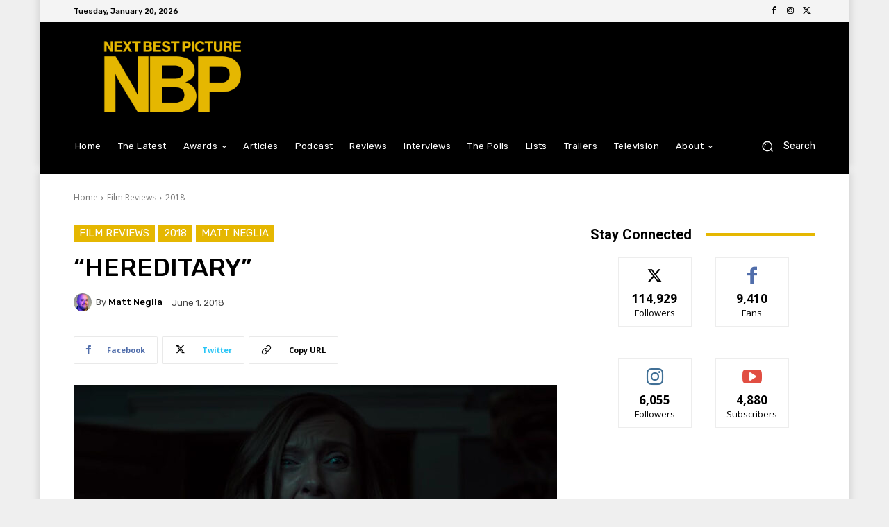

--- FILE ---
content_type: text/html; charset=UTF-8
request_url: https://nextbestpicture.com/hereditary/
body_size: 73013
content:
<!doctype html >
<html lang="en-US">
<head>
    <meta charset="UTF-8" />
    <title>&quot;HEREDITARY&quot; - Next Best Picture</title>
    <meta name="viewport" content="width=device-width, initial-scale=1.0">
    <link rel="pingback" href="https://nextbestpicture.com/xmlrpc.php" />
    <meta name='robots' content='index, follow, max-image-preview:large, max-snippet:-1, max-video-preview:-1' />

	<!-- This site is optimized with the Yoast SEO plugin v26.8 - https://yoast.com/product/yoast-seo-wordpress/ -->
	<link rel="canonical" href="https://nextbestpicture.com/hereditary/" />
	<meta property="og:locale" content="en_US" />
	<meta property="og:type" content="article" />
	<meta property="og:title" content="&quot;HEREDITARY&quot; - Next Best Picture" />
	<meta property="og:description" content="THE&nbsp;STORY&nbsp;&#8211;&nbsp;The Graham family starts to unravel following the death of their reclusive grandmother. Even after she’s gone, the matriarch still casts a dark shadow over the family, especially her loner teenage granddaughter, Charlie, whom she always had an unusual fascination with. As an overwhelming terror takes over their household, their peaceful existence is ripped apart, [&hellip;]" />
	<meta property="og:url" content="https://nextbestpicture.com/hereditary/" />
	<meta property="og:site_name" content="Next Best Picture" />
	<meta property="article:publisher" content="https://www.facebook.com/NextBestPicture" />
	<meta property="article:published_time" content="2018-06-01T04:00:00+00:00" />
	<meta property="article:modified_time" content="2022-08-30T00:56:53+00:00" />
	<meta property="og:image" content="https://nextbestpicture-com.b-cdn.net/wp-content/uploads/2022/08/hereditary_2_orig.jpg" />
	<meta property="og:image:width" content="1100" />
	<meta property="og:image:height" content="550" />
	<meta property="og:image:type" content="image/jpeg" />
	<meta name="author" content="Matt Neglia" />
	<meta name="twitter:card" content="summary_large_image" />
	<meta name="twitter:creator" content="@https://twitter.com/nextbestpicture" />
	<meta name="twitter:site" content="@NextBestPicture" />
	<script type="application/ld+json" class="yoast-schema-graph">{"@context":"https://schema.org","@graph":[{"@type":"Article","@id":"https://nextbestpicture.com/hereditary/#article","isPartOf":{"@id":"https://nextbestpicture.com/hereditary/"},"author":{"name":"Matt Neglia","@id":"https://nextbestpicture.com/#/schema/person/35e7938554a8b10b9356ef0d0c0d825a"},"headline":"&#8220;HEREDITARY&#8221;","datePublished":"2018-06-01T04:00:00+00:00","dateModified":"2022-08-30T00:56:53+00:00","mainEntityOfPage":{"@id":"https://nextbestpicture.com/hereditary/"},"wordCount":1227,"commentCount":0,"publisher":{"@id":"https://nextbestpicture.com/#organization"},"image":{"@id":"https://nextbestpicture.com/hereditary/#primaryimage"},"thumbnailUrl":"https://nextbestpicture-com.b-cdn.net/wp-content/uploads/2022/08/hereditary_2_orig.jpg","keywords":["9/10"],"articleSection":["2018","Film Reviews","Matt Neglia"],"inLanguage":"en-US","potentialAction":[{"@type":"CommentAction","name":"Comment","target":["https://nextbestpicture.com/hereditary/#respond"]}]},{"@type":"WebPage","@id":"https://nextbestpicture.com/hereditary/","url":"https://nextbestpicture.com/hereditary/","name":"\"HEREDITARY\" - Next Best Picture","isPartOf":{"@id":"https://nextbestpicture.com/#website"},"primaryImageOfPage":{"@id":"https://nextbestpicture.com/hereditary/#primaryimage"},"image":{"@id":"https://nextbestpicture.com/hereditary/#primaryimage"},"thumbnailUrl":"https://nextbestpicture-com.b-cdn.net/wp-content/uploads/2022/08/hereditary_2_orig.jpg","datePublished":"2018-06-01T04:00:00+00:00","dateModified":"2022-08-30T00:56:53+00:00","breadcrumb":{"@id":"https://nextbestpicture.com/hereditary/#breadcrumb"},"inLanguage":"en-US","potentialAction":[{"@type":"ReadAction","target":["https://nextbestpicture.com/hereditary/"]}]},{"@type":"ImageObject","inLanguage":"en-US","@id":"https://nextbestpicture.com/hereditary/#primaryimage","url":"https://nextbestpicture-com.b-cdn.net/wp-content/uploads/2022/08/hereditary_2_orig.jpg","contentUrl":"https://nextbestpicture-com.b-cdn.net/wp-content/uploads/2022/08/hereditary_2_orig.jpg","width":1100,"height":550},{"@type":"BreadcrumbList","@id":"https://nextbestpicture.com/hereditary/#breadcrumb","itemListElement":[{"@type":"ListItem","position":1,"name":"Home","item":"https://nextbestpicture.com/"},{"@type":"ListItem","position":2,"name":"&#8220;HEREDITARY&#8221;"}]},{"@type":"WebSite","@id":"https://nextbestpicture.com/#website","url":"https://nextbestpicture.com/","name":"Next Best Picture","description":"Always Looking For the Best in Film","publisher":{"@id":"https://nextbestpicture.com/#organization"},"potentialAction":[{"@type":"SearchAction","target":{"@type":"EntryPoint","urlTemplate":"https://nextbestpicture.com/?s={search_term_string}"},"query-input":{"@type":"PropertyValueSpecification","valueRequired":true,"valueName":"search_term_string"}}],"inLanguage":"en-US"},{"@type":"Organization","@id":"https://nextbestpicture.com/#organization","name":"Next Best Picture","url":"https://nextbestpicture.com/","logo":{"@type":"ImageObject","inLanguage":"en-US","@id":"https://nextbestpicture.com/#/schema/logo/image/","url":"https://nextbestpicture-com.b-cdn.net/wp-content/uploads/2022/08/NBP-Default-Card.jpg","contentUrl":"https://nextbestpicture-com.b-cdn.net/wp-content/uploads/2022/08/NBP-Default-Card.jpg","width":1400,"height":800,"caption":"Next Best Picture"},"image":{"@id":"https://nextbestpicture.com/#/schema/logo/image/"},"sameAs":["https://www.facebook.com/NextBestPicture","https://x.com/NextBestPicture"]},{"@type":"Person","@id":"https://nextbestpicture.com/#/schema/person/35e7938554a8b10b9356ef0d0c0d825a","name":"Matt Neglia","image":{"@type":"ImageObject","inLanguage":"en-US","@id":"https://nextbestpicture.com/#/schema/person/image/","url":"https://secure.gravatar.com/avatar/bbc5181a6869c17499b0dd0fd4dbbde14d35409e14f60aadf5fe5ff30d1926fd?s=96&d=mm&r=g","contentUrl":"https://secure.gravatar.com/avatar/bbc5181a6869c17499b0dd0fd4dbbde14d35409e14f60aadf5fe5ff30d1926fd?s=96&d=mm&r=g","caption":"Matt Neglia"},"description":"Obsessed about the Oscars, Criterion Collection and all things film 24/7. Critics Choice Member.","sameAs":["https://nextbestpicture.com/","https://x.com/https://twitter.com/nextbestpicture"],"url":"https://nextbestpicture.com/author/matt/"}]}</script>
	<!-- / Yoast SEO plugin. -->


<link rel='dns-prefetch' href='//www.googletagmanager.com' />
<link rel='dns-prefetch' href='//fonts.googleapis.com' />
<link rel='dns-prefetch' href='//fundingchoicesmessages.google.com' />
<link rel="alternate" type="application/rss+xml" title="Next Best Picture &raquo; Feed" href="https://nextbestpicture.com/feed/" />
<link rel="alternate" type="application/rss+xml" title="Next Best Picture &raquo; Comments Feed" href="https://nextbestpicture.com/comments/feed/" />
<link rel="alternate" type="application/rss+xml" title="Next Best Picture &raquo; &#8220;HEREDITARY&#8221; Comments Feed" href="https://nextbestpicture.com/hereditary/feed/" />
<link rel="alternate" title="oEmbed (JSON)" type="application/json+oembed" href="https://nextbestpicture.com/wp-json/oembed/1.0/embed?url=https%3A%2F%2Fnextbestpicture.com%2Fhereditary%2F" />
<link rel="alternate" title="oEmbed (XML)" type="text/xml+oembed" href="https://nextbestpicture.com/wp-json/oembed/1.0/embed?url=https%3A%2F%2Fnextbestpicture.com%2Fhereditary%2F&#038;format=xml" />
<style id='wp-img-auto-sizes-contain-inline-css' type='text/css'>
img:is([sizes=auto i],[sizes^="auto," i]){contain-intrinsic-size:3000px 1500px}
/*# sourceURL=wp-img-auto-sizes-contain-inline-css */
</style>
<style id='wp-emoji-styles-inline-css' type='text/css'>

	img.wp-smiley, img.emoji {
		display: inline !important;
		border: none !important;
		box-shadow: none !important;
		height: 1em !important;
		width: 1em !important;
		margin: 0 0.07em !important;
		vertical-align: -0.1em !important;
		background: none !important;
		padding: 0 !important;
	}
/*# sourceURL=wp-emoji-styles-inline-css */
</style>
<style id='wp-block-library-inline-css' type='text/css'>
:root{--wp-block-synced-color:#7a00df;--wp-block-synced-color--rgb:122,0,223;--wp-bound-block-color:var(--wp-block-synced-color);--wp-editor-canvas-background:#ddd;--wp-admin-theme-color:#007cba;--wp-admin-theme-color--rgb:0,124,186;--wp-admin-theme-color-darker-10:#006ba1;--wp-admin-theme-color-darker-10--rgb:0,107,160.5;--wp-admin-theme-color-darker-20:#005a87;--wp-admin-theme-color-darker-20--rgb:0,90,135;--wp-admin-border-width-focus:2px}@media (min-resolution:192dpi){:root{--wp-admin-border-width-focus:1.5px}}.wp-element-button{cursor:pointer}:root .has-very-light-gray-background-color{background-color:#eee}:root .has-very-dark-gray-background-color{background-color:#313131}:root .has-very-light-gray-color{color:#eee}:root .has-very-dark-gray-color{color:#313131}:root .has-vivid-green-cyan-to-vivid-cyan-blue-gradient-background{background:linear-gradient(135deg,#00d084,#0693e3)}:root .has-purple-crush-gradient-background{background:linear-gradient(135deg,#34e2e4,#4721fb 50%,#ab1dfe)}:root .has-hazy-dawn-gradient-background{background:linear-gradient(135deg,#faaca8,#dad0ec)}:root .has-subdued-olive-gradient-background{background:linear-gradient(135deg,#fafae1,#67a671)}:root .has-atomic-cream-gradient-background{background:linear-gradient(135deg,#fdd79a,#004a59)}:root .has-nightshade-gradient-background{background:linear-gradient(135deg,#330968,#31cdcf)}:root .has-midnight-gradient-background{background:linear-gradient(135deg,#020381,#2874fc)}:root{--wp--preset--font-size--normal:16px;--wp--preset--font-size--huge:42px}.has-regular-font-size{font-size:1em}.has-larger-font-size{font-size:2.625em}.has-normal-font-size{font-size:var(--wp--preset--font-size--normal)}.has-huge-font-size{font-size:var(--wp--preset--font-size--huge)}.has-text-align-center{text-align:center}.has-text-align-left{text-align:left}.has-text-align-right{text-align:right}.has-fit-text{white-space:nowrap!important}#end-resizable-editor-section{display:none}.aligncenter{clear:both}.items-justified-left{justify-content:flex-start}.items-justified-center{justify-content:center}.items-justified-right{justify-content:flex-end}.items-justified-space-between{justify-content:space-between}.screen-reader-text{border:0;clip-path:inset(50%);height:1px;margin:-1px;overflow:hidden;padding:0;position:absolute;width:1px;word-wrap:normal!important}.screen-reader-text:focus{background-color:#ddd;clip-path:none;color:#444;display:block;font-size:1em;height:auto;left:5px;line-height:normal;padding:15px 23px 14px;text-decoration:none;top:5px;width:auto;z-index:100000}html :where(.has-border-color){border-style:solid}html :where([style*=border-top-color]){border-top-style:solid}html :where([style*=border-right-color]){border-right-style:solid}html :where([style*=border-bottom-color]){border-bottom-style:solid}html :where([style*=border-left-color]){border-left-style:solid}html :where([style*=border-width]){border-style:solid}html :where([style*=border-top-width]){border-top-style:solid}html :where([style*=border-right-width]){border-right-style:solid}html :where([style*=border-bottom-width]){border-bottom-style:solid}html :where([style*=border-left-width]){border-left-style:solid}html :where(img[class*=wp-image-]){height:auto;max-width:100%}:where(figure){margin:0 0 1em}html :where(.is-position-sticky){--wp-admin--admin-bar--position-offset:var(--wp-admin--admin-bar--height,0px)}@media screen and (max-width:600px){html :where(.is-position-sticky){--wp-admin--admin-bar--position-offset:0px}}

/*# sourceURL=wp-block-library-inline-css */
</style><style id='global-styles-inline-css' type='text/css'>
:root{--wp--preset--aspect-ratio--square: 1;--wp--preset--aspect-ratio--4-3: 4/3;--wp--preset--aspect-ratio--3-4: 3/4;--wp--preset--aspect-ratio--3-2: 3/2;--wp--preset--aspect-ratio--2-3: 2/3;--wp--preset--aspect-ratio--16-9: 16/9;--wp--preset--aspect-ratio--9-16: 9/16;--wp--preset--color--black: #000000;--wp--preset--color--cyan-bluish-gray: #abb8c3;--wp--preset--color--white: #ffffff;--wp--preset--color--pale-pink: #f78da7;--wp--preset--color--vivid-red: #cf2e2e;--wp--preset--color--luminous-vivid-orange: #ff6900;--wp--preset--color--luminous-vivid-amber: #fcb900;--wp--preset--color--light-green-cyan: #7bdcb5;--wp--preset--color--vivid-green-cyan: #00d084;--wp--preset--color--pale-cyan-blue: #8ed1fc;--wp--preset--color--vivid-cyan-blue: #0693e3;--wp--preset--color--vivid-purple: #9b51e0;--wp--preset--gradient--vivid-cyan-blue-to-vivid-purple: linear-gradient(135deg,rgb(6,147,227) 0%,rgb(155,81,224) 100%);--wp--preset--gradient--light-green-cyan-to-vivid-green-cyan: linear-gradient(135deg,rgb(122,220,180) 0%,rgb(0,208,130) 100%);--wp--preset--gradient--luminous-vivid-amber-to-luminous-vivid-orange: linear-gradient(135deg,rgb(252,185,0) 0%,rgb(255,105,0) 100%);--wp--preset--gradient--luminous-vivid-orange-to-vivid-red: linear-gradient(135deg,rgb(255,105,0) 0%,rgb(207,46,46) 100%);--wp--preset--gradient--very-light-gray-to-cyan-bluish-gray: linear-gradient(135deg,rgb(238,238,238) 0%,rgb(169,184,195) 100%);--wp--preset--gradient--cool-to-warm-spectrum: linear-gradient(135deg,rgb(74,234,220) 0%,rgb(151,120,209) 20%,rgb(207,42,186) 40%,rgb(238,44,130) 60%,rgb(251,105,98) 80%,rgb(254,248,76) 100%);--wp--preset--gradient--blush-light-purple: linear-gradient(135deg,rgb(255,206,236) 0%,rgb(152,150,240) 100%);--wp--preset--gradient--blush-bordeaux: linear-gradient(135deg,rgb(254,205,165) 0%,rgb(254,45,45) 50%,rgb(107,0,62) 100%);--wp--preset--gradient--luminous-dusk: linear-gradient(135deg,rgb(255,203,112) 0%,rgb(199,81,192) 50%,rgb(65,88,208) 100%);--wp--preset--gradient--pale-ocean: linear-gradient(135deg,rgb(255,245,203) 0%,rgb(182,227,212) 50%,rgb(51,167,181) 100%);--wp--preset--gradient--electric-grass: linear-gradient(135deg,rgb(202,248,128) 0%,rgb(113,206,126) 100%);--wp--preset--gradient--midnight: linear-gradient(135deg,rgb(2,3,129) 0%,rgb(40,116,252) 100%);--wp--preset--font-size--small: 11px;--wp--preset--font-size--medium: 20px;--wp--preset--font-size--large: 32px;--wp--preset--font-size--x-large: 42px;--wp--preset--font-size--regular: 15px;--wp--preset--font-size--larger: 50px;--wp--preset--spacing--20: 0.44rem;--wp--preset--spacing--30: 0.67rem;--wp--preset--spacing--40: 1rem;--wp--preset--spacing--50: 1.5rem;--wp--preset--spacing--60: 2.25rem;--wp--preset--spacing--70: 3.38rem;--wp--preset--spacing--80: 5.06rem;--wp--preset--shadow--natural: 6px 6px 9px rgba(0, 0, 0, 0.2);--wp--preset--shadow--deep: 12px 12px 50px rgba(0, 0, 0, 0.4);--wp--preset--shadow--sharp: 6px 6px 0px rgba(0, 0, 0, 0.2);--wp--preset--shadow--outlined: 6px 6px 0px -3px rgb(255, 255, 255), 6px 6px rgb(0, 0, 0);--wp--preset--shadow--crisp: 6px 6px 0px rgb(0, 0, 0);}:where(.is-layout-flex){gap: 0.5em;}:where(.is-layout-grid){gap: 0.5em;}body .is-layout-flex{display: flex;}.is-layout-flex{flex-wrap: wrap;align-items: center;}.is-layout-flex > :is(*, div){margin: 0;}body .is-layout-grid{display: grid;}.is-layout-grid > :is(*, div){margin: 0;}:where(.wp-block-columns.is-layout-flex){gap: 2em;}:where(.wp-block-columns.is-layout-grid){gap: 2em;}:where(.wp-block-post-template.is-layout-flex){gap: 1.25em;}:where(.wp-block-post-template.is-layout-grid){gap: 1.25em;}.has-black-color{color: var(--wp--preset--color--black) !important;}.has-cyan-bluish-gray-color{color: var(--wp--preset--color--cyan-bluish-gray) !important;}.has-white-color{color: var(--wp--preset--color--white) !important;}.has-pale-pink-color{color: var(--wp--preset--color--pale-pink) !important;}.has-vivid-red-color{color: var(--wp--preset--color--vivid-red) !important;}.has-luminous-vivid-orange-color{color: var(--wp--preset--color--luminous-vivid-orange) !important;}.has-luminous-vivid-amber-color{color: var(--wp--preset--color--luminous-vivid-amber) !important;}.has-light-green-cyan-color{color: var(--wp--preset--color--light-green-cyan) !important;}.has-vivid-green-cyan-color{color: var(--wp--preset--color--vivid-green-cyan) !important;}.has-pale-cyan-blue-color{color: var(--wp--preset--color--pale-cyan-blue) !important;}.has-vivid-cyan-blue-color{color: var(--wp--preset--color--vivid-cyan-blue) !important;}.has-vivid-purple-color{color: var(--wp--preset--color--vivid-purple) !important;}.has-black-background-color{background-color: var(--wp--preset--color--black) !important;}.has-cyan-bluish-gray-background-color{background-color: var(--wp--preset--color--cyan-bluish-gray) !important;}.has-white-background-color{background-color: var(--wp--preset--color--white) !important;}.has-pale-pink-background-color{background-color: var(--wp--preset--color--pale-pink) !important;}.has-vivid-red-background-color{background-color: var(--wp--preset--color--vivid-red) !important;}.has-luminous-vivid-orange-background-color{background-color: var(--wp--preset--color--luminous-vivid-orange) !important;}.has-luminous-vivid-amber-background-color{background-color: var(--wp--preset--color--luminous-vivid-amber) !important;}.has-light-green-cyan-background-color{background-color: var(--wp--preset--color--light-green-cyan) !important;}.has-vivid-green-cyan-background-color{background-color: var(--wp--preset--color--vivid-green-cyan) !important;}.has-pale-cyan-blue-background-color{background-color: var(--wp--preset--color--pale-cyan-blue) !important;}.has-vivid-cyan-blue-background-color{background-color: var(--wp--preset--color--vivid-cyan-blue) !important;}.has-vivid-purple-background-color{background-color: var(--wp--preset--color--vivid-purple) !important;}.has-black-border-color{border-color: var(--wp--preset--color--black) !important;}.has-cyan-bluish-gray-border-color{border-color: var(--wp--preset--color--cyan-bluish-gray) !important;}.has-white-border-color{border-color: var(--wp--preset--color--white) !important;}.has-pale-pink-border-color{border-color: var(--wp--preset--color--pale-pink) !important;}.has-vivid-red-border-color{border-color: var(--wp--preset--color--vivid-red) !important;}.has-luminous-vivid-orange-border-color{border-color: var(--wp--preset--color--luminous-vivid-orange) !important;}.has-luminous-vivid-amber-border-color{border-color: var(--wp--preset--color--luminous-vivid-amber) !important;}.has-light-green-cyan-border-color{border-color: var(--wp--preset--color--light-green-cyan) !important;}.has-vivid-green-cyan-border-color{border-color: var(--wp--preset--color--vivid-green-cyan) !important;}.has-pale-cyan-blue-border-color{border-color: var(--wp--preset--color--pale-cyan-blue) !important;}.has-vivid-cyan-blue-border-color{border-color: var(--wp--preset--color--vivid-cyan-blue) !important;}.has-vivid-purple-border-color{border-color: var(--wp--preset--color--vivid-purple) !important;}.has-vivid-cyan-blue-to-vivid-purple-gradient-background{background: var(--wp--preset--gradient--vivid-cyan-blue-to-vivid-purple) !important;}.has-light-green-cyan-to-vivid-green-cyan-gradient-background{background: var(--wp--preset--gradient--light-green-cyan-to-vivid-green-cyan) !important;}.has-luminous-vivid-amber-to-luminous-vivid-orange-gradient-background{background: var(--wp--preset--gradient--luminous-vivid-amber-to-luminous-vivid-orange) !important;}.has-luminous-vivid-orange-to-vivid-red-gradient-background{background: var(--wp--preset--gradient--luminous-vivid-orange-to-vivid-red) !important;}.has-very-light-gray-to-cyan-bluish-gray-gradient-background{background: var(--wp--preset--gradient--very-light-gray-to-cyan-bluish-gray) !important;}.has-cool-to-warm-spectrum-gradient-background{background: var(--wp--preset--gradient--cool-to-warm-spectrum) !important;}.has-blush-light-purple-gradient-background{background: var(--wp--preset--gradient--blush-light-purple) !important;}.has-blush-bordeaux-gradient-background{background: var(--wp--preset--gradient--blush-bordeaux) !important;}.has-luminous-dusk-gradient-background{background: var(--wp--preset--gradient--luminous-dusk) !important;}.has-pale-ocean-gradient-background{background: var(--wp--preset--gradient--pale-ocean) !important;}.has-electric-grass-gradient-background{background: var(--wp--preset--gradient--electric-grass) !important;}.has-midnight-gradient-background{background: var(--wp--preset--gradient--midnight) !important;}.has-small-font-size{font-size: var(--wp--preset--font-size--small) !important;}.has-medium-font-size{font-size: var(--wp--preset--font-size--medium) !important;}.has-large-font-size{font-size: var(--wp--preset--font-size--large) !important;}.has-x-large-font-size{font-size: var(--wp--preset--font-size--x-large) !important;}
/*# sourceURL=global-styles-inline-css */
</style>

<style id='classic-theme-styles-inline-css' type='text/css'>
/*! This file is auto-generated */
.wp-block-button__link{color:#fff;background-color:#32373c;border-radius:9999px;box-shadow:none;text-decoration:none;padding:calc(.667em + 2px) calc(1.333em + 2px);font-size:1.125em}.wp-block-file__button{background:#32373c;color:#fff;text-decoration:none}
/*# sourceURL=https://nextbestpicture-com.b-cdn.net/wp-includes/css/classic-themes.min.css */
</style>
<link rel='stylesheet' id='sheknows-infuse-css' href='https://nextbestpicture-com.b-cdn.net/wp-content/plugins/sheknows-infuse/public/css/style.css?ver=1.0.43' type='text/css' media='all' />
<link rel='stylesheet' id='wp-components-css' href='https://nextbestpicture-com.b-cdn.net/wp-includes/css/dist/components/style.min.css?ver=09ddf2f2b0bb7bbca5a1060f08b1f567' type='text/css' media='all' />
<link rel='stylesheet' id='godaddy-styles-css' href='https://nextbestpicture-com.b-cdn.net/wp-content/plugins/coblocks/includes/Dependencies/GoDaddy/Styles/build/latest.css?ver=2.0.2' type='text/css' media='all' />
<link rel='stylesheet' id='search-filter-plugin-styles-css' href='https://nextbestpicture-com.b-cdn.net/wp-content/plugins/search-filter-pro/public/assets/css/search-filter.min.css?ver=2.5.21' type='text/css' media='all' />
<link rel='stylesheet' id='td-plugin-multi-purpose-css' href='https://nextbestpicture-com.b-cdn.net/wp-content/plugins/td-composer/td-multi-purpose/style.css?ver=9c5a7338c90cbd82cb580e34cffb127f' type='text/css' media='all' />
<link rel='stylesheet' id='google-fonts-style-css' href='https://fonts.googleapis.com/css?family=Rubik%3A400%7COpen+Sans%3A400%2C600%2C700%7CRoboto%3A400%2C600%2C700%7CRubik%3A500%2C400&#038;display=swap&#038;ver=12.7.4' type='text/css' media='all' />
<link rel='stylesheet' id='newsletter-css' href='https://nextbestpicture-com.b-cdn.net/wp-content/plugins/newsletter/style.css?ver=9.1.0' type='text/css' media='all' />
<link rel='stylesheet' id='td-theme-css' href='https://nextbestpicture-com.b-cdn.net/wp-content/themes/Newspaper/style.css?ver=12.7.4' type='text/css' media='all' />
<style id='td-theme-inline-css' type='text/css'>@media (max-width:767px){.td-header-desktop-wrap{display:none}}@media (min-width:767px){.td-header-mobile-wrap{display:none}}</style>
<link rel='stylesheet' id='td-theme-child-css' href='https://nextbestpicture-com.b-cdn.net/wp-content/themes/Newspaper-child/style.css?ver=12.7.4c' type='text/css' media='all' />
<link rel='stylesheet' id='custom-layouts-styles-css' href='https://nextbestpicture-com.b-cdn.net/wp-content/uploads/custom-layouts/style.css?ver=34' type='text/css' media='all' />
<link rel='stylesheet' id='td-legacy-framework-front-style-css' href='https://nextbestpicture-com.b-cdn.net/wp-content/plugins/td-composer/legacy/Newspaper/assets/css/td_legacy_main.css?ver=9c5a7338c90cbd82cb580e34cffb127f' type='text/css' media='all' />
<link rel='stylesheet' id='tdb_style_cloud_templates_front-css' href='https://nextbestpicture-com.b-cdn.net/wp-content/plugins/td-cloud-library/assets/css/tdb_main.css?ver=496e217dc78570a2932146e73f7c4a14' type='text/css' media='all' />
<script type="text/javascript" src="https://nextbestpicture-com.b-cdn.net/wp-includes/js/jquery/jquery.min.js?ver=3.7.1" id="jquery-core-js"></script>
<script type="text/javascript" src="https://nextbestpicture-com.b-cdn.net/wp-includes/js/jquery/jquery-migrate.min.js?ver=3.4.1" id="jquery-migrate-js"></script>
<script type="text/javascript" id="search-filter-plugin-build-js-extra">
/* <![CDATA[ */
var SF_LDATA = {"ajax_url":"https://nextbestpicture.com/wp-admin/admin-ajax.php","home_url":"https://nextbestpicture.com/","extensions":[]};
//# sourceURL=search-filter-plugin-build-js-extra
/* ]]> */
</script>
<script type="text/javascript" src="https://nextbestpicture-com.b-cdn.net/wp-content/plugins/search-filter-pro/public/assets/js/search-filter-build.min.js?ver=2.5.21" id="search-filter-plugin-build-js"></script>
<script type="text/javascript" src="https://nextbestpicture-com.b-cdn.net/wp-content/plugins/search-filter-pro/public/assets/js/chosen.jquery.min.js?ver=2.5.21" id="search-filter-plugin-chosen-js"></script>

<!-- Google tag (gtag.js) snippet added by Site Kit -->
<!-- Google Analytics snippet added by Site Kit -->
<script type="text/javascript" src="https://www.googletagmanager.com/gtag/js?id=GT-P84MZNP" id="google_gtagjs-js" async></script>
<script type="text/javascript" id="google_gtagjs-js-after">
/* <![CDATA[ */
window.dataLayer = window.dataLayer || [];function gtag(){dataLayer.push(arguments);}
gtag("set","linker",{"domains":["nextbestpicture.com"]});
gtag("js", new Date());
gtag("set", "developer_id.dZTNiMT", true);
gtag("config", "GT-P84MZNP");
//# sourceURL=google_gtagjs-js-after
/* ]]> */
</script>
<link rel="https://api.w.org/" href="https://nextbestpicture.com/wp-json/" /><link rel="alternate" title="JSON" type="application/json" href="https://nextbestpicture.com/wp-json/wp/v2/posts/9625" /><link rel="EditURI" type="application/rsd+xml" title="RSD" href="https://nextbestpicture.com/xmlrpc.php?rsd" />
<meta name="generator" content="Site Kit by Google 1.170.0" /><!-- Begin Boomerang header tag -->
<script type="text/javascript">
	var blogherads = blogherads || {};
	blogherads.adq = blogherads.adq || [];

	blogherads.adq.push(function () {
												blogherads.setTargeting("ci", 9625);
								blogherads.setTargeting("pt", "post");
								blogherads.setTargeting("tags", ["final-score-9"]);
								blogherads.setTargeting("ch", ["2018","film-reviews","matt-neglia"]);
						if (blogherads.setADmantXData) {
						blogherads.setADmantXData({"fetchingDelay":54,"converter":"goose","version":"3.3.53","nwords":1315,"url":"https:\/\/nextbestpicture.com\/hereditary\/","valid":"OK","delay":5,"entities":[{"score":11,"origin":"NORMAL","name":"Toni Collette","type":"PEOPLE"},{"score":9,"origin":"NORMAL","name":"performance","type":"MAINLEMMAS"},{"score":8,"origin":"NORMAL","name":"family","type":"MAINLEMMAS"},{"score":7,"origin":"NORMAL","name":"horror","type":"MAINLEMMAS"},{"score":6,"origin":"NORMAL","name":"movie","type":"MAINLEMMAS"},{"score":6,"origin":"NORMAL","name":"kind","type":"MAINLEMMAS"},{"score":6,"origin":"NORMAL","name":"hereditary","type":"MAINLEMMAS"},{"score":6,"origin":"NORMAL","name":"good","type":"MAINLEMMAS"},{"score":6,"origin":"NORMAL","name":"film","type":"MAINLEMMAS"},{"score":5,"origin":"NORMAL","name":"mother","type":"MAINLEMMAS"},{"score":5,"origin":"NORMAL","name":"fear","type":"MAINLEMMAS"},{"score":5,"origin":"NORMAL","name":"Ari Aster","type":"PEOPLE"},{"score":5,"origin":"NORMAL","name":"Ann Down","type":"PEOPLE"},{"score":5,"origin":"NORMAL","name":"act","type":"MAINLEMMAS"},{"score":3,"origin":"NORMAL","name":"Milly Shapiro","type":"PEOPLE"},{"score":3,"origin":"NORMAL","name":"horror film","type":"MAINLEMMAS"},{"score":3,"origin":"NORMAL","name":"Gabriel Byrne","type":"PEOPLE"},{"score":3,"origin":"NORMAL","name":"classic","type":"MAINLEMMAS"},{"score":3,"origin":"NORMAL","name":"Charlie","type":"PEOPLE"},{"score":3,"origin":"NORMAL","name":"Alex Wolff","type":"PEOPLE"},{"score":2,"origin":"NORMAL","name":"picture","type":"MAINLEMMAS"},{"score":2,"origin":"NORMAL","name":"Oscar","type":"PEOPLE"},{"score":2,"origin":"NORMAL","name":"Ann Dowd","type":"PEOPLE"},{"score":2,"origin":"NORMAL","name":"A24","type":"ORGANIZATIONS"},{"score":1,"origin":"NORMAL","name":"Steve","type":"PEOPLE"},{"score":1,"origin":"NORMAL","name":"Peter","type":"PEOPLE"},{"score":1,"origin":"NORMAL","name":"Hollywood","type":"ORGANIZATIONS"},{"score":1,"origin":"NORMAL","name":"Essie Davis","type":"PEOPLE"},{"score":1,"origin":"NORMAL","name":"Ellen Burstyn","type":"PEOPLE"}],"admants":[{"score":315,"targeting":"Avoidance","unique_id":10955,"origin":"ADMANTS","name":"S_10955","segment_type":"Custom","team":0,"type":"ADMANTS","title":"S_10955"},{"score":300,"targeting":"Avoidance","unique_id":25195,"origin":"ADMANTS","name":"S_25195","segment_type":"Custom","team":0,"type":"ADMANTS","title":"S_25195"},{"score":204,"targeting":"Avoidance","unique_id":8531,"origin":"ADMANTS","name":"S_8531","segment_type":"Custom","team":0,"type":"ADMANTS","title":"S_8531"},{"score":180,"targeting":"Contextual","unique_id":13010,"origin":"ADMANTS","name":"S_13010","segment_type":"Custom","team":0,"type":"ADMANTS","title":"S_13010"},{"score":160,"targeting":"Avoidance","unique_id":10271,"origin":"ADMANTS","name":"S_10271","segment_type":"Custom","team":0,"type":"ADMANTS","title":"S_10271"},{"score":145,"targeting":"Avoidance","unique_id":10682,"origin":"ADMANTS","name":"S_10682","segment_type":"Custom","team":0,"type":"ADMANTS","title":"S_10682"},{"score":140,"targeting":"Contextual","unique_id":6648,"origin":"ADMANTS","name":"S_6648","segment_type":"Custom","team":0,"type":"ADMANTS","title":"S_6648"},{"score":129,"targeting":"Avoidance","unique_id":12695,"origin":"ADMANTS","name":"S_12695","segment_type":"Custom","team":0,"type":"ADMANTS","title":"S_12695"},{"score":100,"targeting":"Contextual","unique_id":6649,"origin":"ADMANTS","name":"S_6649","segment_type":"Custom","team":0,"type":"ADMANTS","title":"S_6649"},{"score":90,"targeting":"Contextual","unique_id":9835,"origin":"ADMANTS","name":"S_9835","segment_type":"Vertical","team":0,"type":"ADMANTS","title":"S_9835"},{"score":90,"targeting":"Contextual","unique_id":6555,"origin":"ADMANTS","name":"S_6555","segment_type":"Custom","team":0,"type":"ADMANTS","title":"S_6555"},{"score":90,"targeting":"Contextual","unique_id":4285,"origin":"ADMANTS","name":"S_4285","segment_type":"Custom","team":0,"type":"ADMANTS","title":"S_4285"},{"score":90,"targeting":"Avoidance","unique_id":13706,"origin":"ADMANTS","name":"S_13706","segment_type":"Custom","team":0,"type":"ADMANTS","title":"S_13706"},{"score":80,"targeting":"Contextual","unique_id":4288,"origin":"ADMANTS","name":"S_4288","segment_type":"Custom","team":0,"type":"ADMANTS","title":"S_4288"},{"score":80,"targeting":"Avoidance","unique_id":28272,"origin":"ADMANTS","name":"S_28272","segment_type":"Vertical","team":0,"type":"ADMANTS","title":"S_28272"},{"score":70,"targeting":"Contextual","unique_id":12747,"origin":"ADMANTS","name":"S_12747","segment_type":"Custom","team":0,"type":"ADMANTS","title":"S_12747"},{"score":60,"targeting":"Avoidance","unique_id":9822,"origin":"ADMANTS","name":"S_9822","segment_type":"Custom","team":0,"type":"ADMANTS","title":"S_9822"},{"score":60,"targeting":"Avoidance","unique_id":6310,"origin":"ADMANTS","name":"S_6310","segment_type":"Custom","team":0,"type":"ADMANTS","title":"S_6310"},{"score":60,"targeting":"Contextual","unique_id":5975,"origin":"ADMANTS","name":"S_5975","segment_type":"Custom","team":0,"type":"ADMANTS","title":"S_5975"},{"score":60,"targeting":"Avoidance","unique_id":5038,"origin":"ADMANTS","name":"S_5038","segment_type":"Vertical","team":0,"type":"ADMANTS","title":"S_5038"},{"score":60,"targeting":"Contextual","unique_id":4828,"origin":"ADMANTS","name":"S_4828","segment_type":"Custom","team":0,"type":"ADMANTS","title":"S_4828"},{"score":60,"targeting":"Contextual","unique_id":4826,"origin":"ADMANTS","name":"S_4826","segment_type":"Custom","team":0,"type":"ADMANTS","title":"S_4826"},{"score":55,"targeting":"Contextual","unique_id":13102,"origin":"ADMANTS","name":"S_13102","segment_type":"Custom","team":0,"type":"ADMANTS","title":"S_13102"},{"score":50,"targeting":"Contextual","unique_id":9220,"origin":"ADMANTS","name":"S_9220","segment_type":"Custom","team":0,"type":"ADMANTS","title":"S_9220"},{"score":50,"targeting":"Avoidance","unique_id":8670,"origin":"ADMANTS","name":"S_8670","segment_type":"Custom","team":0,"type":"ADMANTS","title":"S_8670"},{"score":50,"targeting":"Contextual","unique_id":5019,"origin":"ADMANTS","name":"S_5019","segment_type":"Custom","team":0,"type":"ADMANTS","title":"S_5019"},{"score":50,"targeting":"Contextual","unique_id":4970,"origin":"ADMANTS","name":"S_4970","segment_type":"Custom","team":0,"type":"ADMANTS","title":"S_4970"},{"score":50,"targeting":"Contextual","unique_id":4530,"origin":"ADMANTS","name":"S_4530","segment_type":"Custom","team":0,"type":"ADMANTS","title":"S_4530"},{"score":50,"targeting":"Contextual","unique_id":4117,"origin":"ADMANTS","name":"S_4117","segment_type":"Custom","team":0,"type":"ADMANTS","title":"S_4117"},{"score":40,"targeting":"Contextual","unique_id":7077,"origin":"ADMANTS","name":"S_7077","segment_type":"Custom","team":0,"type":"ADMANTS","title":"S_7077"},{"score":40,"targeting":"Avoidance","unique_id":6650,"origin":"ADMANTS","name":"S_6650","segment_type":"Custom","team":0,"type":"ADMANTS","title":"S_6650"},{"score":40,"targeting":"Contextual","unique_id":4661,"origin":"ADMANTS","name":"S_4661","segment_type":"Custom","team":0,"type":"ADMANTS","title":"S_4661"},{"score":40,"targeting":"Avoidance","unique_id":10087,"origin":"ADMANTS","name":"S_10087","segment_type":"Vertical","team":0,"type":"ADMANTS","title":"S_10087"},{"score":30,"targeting":"Contextual","unique_id":6764,"origin":"ADMANTS","name":"S_6764","segment_type":"Custom","team":0,"type":"ADMANTS","title":"S_6764"},{"score":30,"targeting":"Avoidance","unique_id":12696,"origin":"ADMANTS","name":"S_12696","segment_type":"Custom","team":0,"type":"ADMANTS","title":"S_12696"},{"score":30,"targeting":"Avoidance","unique_id":11103,"origin":"ADMANTS","name":"S_11103","segment_type":"Custom","team":0,"type":"ADMANTS","title":"S_11103"},{"score":20,"targeting":"Avoidance","unique_id":7363,"origin":"ADMANTS","name":"S_7363","segment_type":"Custom","team":0,"type":"ADMANTS","title":"S_7363"},{"score":20,"targeting":"Contextual","unique_id":6776,"origin":"ADMANTS","name":"S_6776","segment_type":"Custom","team":0,"type":"ADMANTS","title":"S_6776"},{"score":10,"targeting":"Avoidance","unique_id":9084,"origin":"ADMANTS","name":"S_9084","segment_type":"Custom","team":0,"type":"ADMANTS","title":"S_9084"},{"score":10,"targeting":"Contextual","unique_id":7846,"origin":"ADMANTS","name":"S_7846","segment_type":"Custom","team":0,"type":"ADMANTS","title":"S_7846"},{"score":10,"targeting":"Contextual","unique_id":7075,"origin":"ADMANTS","name":"S_7075","segment_type":"Custom","team":0,"type":"ADMANTS","title":"S_7075"},{"score":10,"targeting":"Contextual","unique_id":6878,"origin":"ADMANTS","name":"S_6878","segment_type":"Custom","team":0,"type":"ADMANTS","title":"S_6878"},{"score":10,"targeting":"Contextual","unique_id":6496,"origin":"ADMANTS","name":"S_6496","segment_type":"Custom","team":0,"type":"ADMANTS","title":"S_6496"},{"score":10,"targeting":"Contextual","unique_id":5506,"origin":"ADMANTS","name":"S_5506","segment_type":"Custom","team":0,"type":"ADMANTS","title":"S_5506"},{"score":10,"targeting":"Contextual","unique_id":13580,"origin":"ADMANTS","name":"S_13580","segment_type":"Custom","team":0,"type":"ADMANTS","title":"S_13580"},{"score":10,"targeting":"Avoidance","unique_id":13536,"origin":"ADMANTS","name":"S_13536","segment_type":"Custom","team":0,"type":"ADMANTS","title":"S_13536"},{"score":10,"targeting":"Contextual","unique_id":12404,"origin":"ADMANTS","name":"S_12404","segment_type":"Custom","team":0,"type":"ADMANTS","title":"S_12404"},{"score":10,"targeting":"Contextual","unique_id":12403,"origin":"ADMANTS","name":"S_12403","segment_type":"Custom","team":0,"type":"ADMANTS","title":"S_12403"},{"score":10,"targeting":"Avoidance","unique_id":11558,"origin":"ADMANTS","name":"S_11558","segment_type":"Topical","team":0,"type":"ADMANTS","title":"S_11558"},{"score":10,"targeting":"Avoidance","unique_id":10900,"origin":"ADMANTS","name":"S_10900","segment_type":"Custom","team":0,"type":"ADMANTS","title":"S_10900"},{"score":5,"targeting":"Contextual","unique_id":6768,"origin":"ADMANTS","name":"S_6768","segment_type":"Vertical","team":0,"type":"ADMANTS","title":"S_6768"},{"score":2,"targeting":"Contextual","unique_id":6538,"origin":"ADMANTS","name":"S_6538","segment_type":"Topical","team":0,"type":"ADMANTS","title":"S_6538"}],"categories":[{"score":60,"origin":"NORMAL","name":"horror movies","type":"TOPICS","parents":["movies"]},{"score":40,"origin":"NORMAL","name":"movies","type":"TOPICS"}],"lang":"en","feelings":[{"score":40,"origin":"NORMAL","name":"negative sentiment","type":"FEELINGS","parents":["sentiment"]},{"score":31,"origin":"VIRTUAL","name":"sentiment","type":"FEELINGS"},{"score":10,"origin":"NORMAL","name":"fear","type":"FEELINGS","parents":["negative emotions","emotions"]},{"score":9,"origin":"NORMAL","name":"horror","type":"FEELINGS","parents":["negative emotions","emotions"]},{"score":5,"origin":"VIRTUAL","name":"negative emotions","type":"FEELINGS","parents":["emotions"]},{"score":5,"origin":"VIRTUAL","name":"emotions","type":"FEELINGS"}],"key":"dcde31e32d21f5432ab192ee50f9e0a8ef294bab4778ada95dfabeb949b2b9ce","timestamp":1768680983,"info":"OK"}, "success");
		}
		});
</script>
<script type="text/javascript" async="async" data-cfasync="false" src="https://ads.blogherads.com/static/blogherads.js"></script>
<script type="text/javascript" async="async" data-cfasync="false" src="https://ads.blogherads.com/sk/12/124/1243718/33055/header.js"></script>
<!-- End Boomerang header tag -->
    <script>
        window.tdb_global_vars = {"wpRestUrl":"https:\/\/nextbestpicture.com\/wp-json\/","permalinkStructure":"\/%postname%\/"};
        window.tdb_p_autoload_vars = {"isAjax":false,"isAdminBarShowing":false,"autoloadStatus":"off","origPostEditUrl":null};
    </script>
    
    <style id="tdb-global-colors">:root{--blck-custom-color-1:#000000;--blck-custom-color-2:#f2db80;--blck-custom-color-3:#000000;--blck-custom-color-4:#e5b701;--center-demo-1:#e5b701;--center-demo-2:#e5b701}</style>

    
	            <style id="tdb-global-fonts">
                
:root{--global-font-1:Rubik;}
            </style>
            
<!-- Google AdSense meta tags added by Site Kit -->
<meta name="google-adsense-platform-account" content="ca-host-pub-2644536267352236">
<meta name="google-adsense-platform-domain" content="sitekit.withgoogle.com">
<!-- End Google AdSense meta tags added by Site Kit -->

<!-- Google Tag Manager snippet added by Site Kit -->
<script type="text/javascript">
/* <![CDATA[ */

			( function( w, d, s, l, i ) {
				w[l] = w[l] || [];
				w[l].push( {'gtm.start': new Date().getTime(), event: 'gtm.js'} );
				var f = d.getElementsByTagName( s )[0],
					j = d.createElement( s ), dl = l != 'dataLayer' ? '&l=' + l : '';
				j.async = true;
				j.src = 'https://www.googletagmanager.com/gtm.js?id=' + i + dl;
				f.parentNode.insertBefore( j, f );
			} )( window, document, 'script', 'dataLayer', 'GTM-K6NB7WF' );
			
/* ]]> */
</script>

<!-- End Google Tag Manager snippet added by Site Kit -->

<!-- Google AdSense Ad Blocking Recovery snippet added by Site Kit -->
<script async src="https://fundingchoicesmessages.google.com/i/pub-1225641501748054?ers=1" nonce="hqvgaTQ0RvviVIrQGN7Osg"></script><script nonce="hqvgaTQ0RvviVIrQGN7Osg">(function() {function signalGooglefcPresent() {if (!window.frames['googlefcPresent']) {if (document.body) {const iframe = document.createElement('iframe'); iframe.style = 'width: 0; height: 0; border: none; z-index: -1000; left: -1000px; top: -1000px;'; iframe.style.display = 'none'; iframe.name = 'googlefcPresent'; document.body.appendChild(iframe);} else {setTimeout(signalGooglefcPresent, 0);}}}signalGooglefcPresent();})();</script>
<!-- End Google AdSense Ad Blocking Recovery snippet added by Site Kit -->

<!-- Google AdSense Ad Blocking Recovery Error Protection snippet added by Site Kit -->
<script>(function(){'use strict';function aa(a){var b=0;return function(){return b<a.length?{done:!1,value:a[b++]}:{done:!0}}}var ba="function"==typeof Object.defineProperties?Object.defineProperty:function(a,b,c){if(a==Array.prototype||a==Object.prototype)return a;a[b]=c.value;return a};
function ca(a){a=["object"==typeof globalThis&&globalThis,a,"object"==typeof window&&window,"object"==typeof self&&self,"object"==typeof global&&global];for(var b=0;b<a.length;++b){var c=a[b];if(c&&c.Math==Math)return c}throw Error("Cannot find global object");}var da=ca(this);function k(a,b){if(b)a:{var c=da;a=a.split(".");for(var d=0;d<a.length-1;d++){var e=a[d];if(!(e in c))break a;c=c[e]}a=a[a.length-1];d=c[a];b=b(d);b!=d&&null!=b&&ba(c,a,{configurable:!0,writable:!0,value:b})}}
function ea(a){return a.raw=a}function m(a){var b="undefined"!=typeof Symbol&&Symbol.iterator&&a[Symbol.iterator];if(b)return b.call(a);if("number"==typeof a.length)return{next:aa(a)};throw Error(String(a)+" is not an iterable or ArrayLike");}function fa(a){for(var b,c=[];!(b=a.next()).done;)c.push(b.value);return c}var ha="function"==typeof Object.create?Object.create:function(a){function b(){}b.prototype=a;return new b},n;
if("function"==typeof Object.setPrototypeOf)n=Object.setPrototypeOf;else{var q;a:{var ia={a:!0},ja={};try{ja.__proto__=ia;q=ja.a;break a}catch(a){}q=!1}n=q?function(a,b){a.__proto__=b;if(a.__proto__!==b)throw new TypeError(a+" is not extensible");return a}:null}var ka=n;
function r(a,b){a.prototype=ha(b.prototype);a.prototype.constructor=a;if(ka)ka(a,b);else for(var c in b)if("prototype"!=c)if(Object.defineProperties){var d=Object.getOwnPropertyDescriptor(b,c);d&&Object.defineProperty(a,c,d)}else a[c]=b[c];a.A=b.prototype}function la(){for(var a=Number(this),b=[],c=a;c<arguments.length;c++)b[c-a]=arguments[c];return b}k("Number.MAX_SAFE_INTEGER",function(){return 9007199254740991});
k("Number.isFinite",function(a){return a?a:function(b){return"number"!==typeof b?!1:!isNaN(b)&&Infinity!==b&&-Infinity!==b}});k("Number.isInteger",function(a){return a?a:function(b){return Number.isFinite(b)?b===Math.floor(b):!1}});k("Number.isSafeInteger",function(a){return a?a:function(b){return Number.isInteger(b)&&Math.abs(b)<=Number.MAX_SAFE_INTEGER}});
k("Math.trunc",function(a){return a?a:function(b){b=Number(b);if(isNaN(b)||Infinity===b||-Infinity===b||0===b)return b;var c=Math.floor(Math.abs(b));return 0>b?-c:c}});k("Object.is",function(a){return a?a:function(b,c){return b===c?0!==b||1/b===1/c:b!==b&&c!==c}});k("Array.prototype.includes",function(a){return a?a:function(b,c){var d=this;d instanceof String&&(d=String(d));var e=d.length;c=c||0;for(0>c&&(c=Math.max(c+e,0));c<e;c++){var f=d[c];if(f===b||Object.is(f,b))return!0}return!1}});
k("String.prototype.includes",function(a){return a?a:function(b,c){if(null==this)throw new TypeError("The 'this' value for String.prototype.includes must not be null or undefined");if(b instanceof RegExp)throw new TypeError("First argument to String.prototype.includes must not be a regular expression");return-1!==this.indexOf(b,c||0)}});/*

 Copyright The Closure Library Authors.
 SPDX-License-Identifier: Apache-2.0
*/
var t=this||self;function v(a){return a};var w,x;a:{for(var ma=["CLOSURE_FLAGS"],y=t,z=0;z<ma.length;z++)if(y=y[ma[z]],null==y){x=null;break a}x=y}var na=x&&x[610401301];w=null!=na?na:!1;var A,oa=t.navigator;A=oa?oa.userAgentData||null:null;function B(a){return w?A?A.brands.some(function(b){return(b=b.brand)&&-1!=b.indexOf(a)}):!1:!1}function C(a){var b;a:{if(b=t.navigator)if(b=b.userAgent)break a;b=""}return-1!=b.indexOf(a)};function D(){return w?!!A&&0<A.brands.length:!1}function E(){return D()?B("Chromium"):(C("Chrome")||C("CriOS"))&&!(D()?0:C("Edge"))||C("Silk")};var pa=D()?!1:C("Trident")||C("MSIE");!C("Android")||E();E();C("Safari")&&(E()||(D()?0:C("Coast"))||(D()?0:C("Opera"))||(D()?0:C("Edge"))||(D()?B("Microsoft Edge"):C("Edg/"))||D()&&B("Opera"));var qa={},F=null;var ra="undefined"!==typeof Uint8Array,sa=!pa&&"function"===typeof btoa;function G(){return"function"===typeof BigInt};var H=0,I=0;function ta(a){var b=0>a;a=Math.abs(a);var c=a>>>0;a=Math.floor((a-c)/4294967296);b&&(c=m(ua(c,a)),b=c.next().value,a=c.next().value,c=b);H=c>>>0;I=a>>>0}function va(a,b){b>>>=0;a>>>=0;if(2097151>=b)var c=""+(4294967296*b+a);else G()?c=""+(BigInt(b)<<BigInt(32)|BigInt(a)):(c=(a>>>24|b<<8)&16777215,b=b>>16&65535,a=(a&16777215)+6777216*c+6710656*b,c+=8147497*b,b*=2,1E7<=a&&(c+=Math.floor(a/1E7),a%=1E7),1E7<=c&&(b+=Math.floor(c/1E7),c%=1E7),c=b+wa(c)+wa(a));return c}
function wa(a){a=String(a);return"0000000".slice(a.length)+a}function ua(a,b){b=~b;a?a=~a+1:b+=1;return[a,b]};var J;J="function"===typeof Symbol&&"symbol"===typeof Symbol()?Symbol():void 0;var xa=J?function(a,b){a[J]|=b}:function(a,b){void 0!==a.g?a.g|=b:Object.defineProperties(a,{g:{value:b,configurable:!0,writable:!0,enumerable:!1}})},K=J?function(a){return a[J]|0}:function(a){return a.g|0},L=J?function(a){return a[J]}:function(a){return a.g},M=J?function(a,b){a[J]=b;return a}:function(a,b){void 0!==a.g?a.g=b:Object.defineProperties(a,{g:{value:b,configurable:!0,writable:!0,enumerable:!1}});return a};function ya(a,b){M(b,(a|0)&-14591)}function za(a,b){M(b,(a|34)&-14557)}
function Aa(a){a=a>>14&1023;return 0===a?536870912:a};var N={},Ba={};function Ca(a){return!(!a||"object"!==typeof a||a.g!==Ba)}function Da(a){return null!==a&&"object"===typeof a&&!Array.isArray(a)&&a.constructor===Object}function P(a,b,c){if(!Array.isArray(a)||a.length)return!1;var d=K(a);if(d&1)return!0;if(!(b&&(Array.isArray(b)?b.includes(c):b.has(c))))return!1;M(a,d|1);return!0}Object.freeze(new function(){});Object.freeze(new function(){});var Ea=/^-?([1-9][0-9]*|0)(\.[0-9]+)?$/;var Q;function Fa(a,b){Q=b;a=new a(b);Q=void 0;return a}
function R(a,b,c){null==a&&(a=Q);Q=void 0;if(null==a){var d=96;c?(a=[c],d|=512):a=[];b&&(d=d&-16760833|(b&1023)<<14)}else{if(!Array.isArray(a))throw Error();d=K(a);if(d&64)return a;d|=64;if(c&&(d|=512,c!==a[0]))throw Error();a:{c=a;var e=c.length;if(e){var f=e-1;if(Da(c[f])){d|=256;b=f-(+!!(d&512)-1);if(1024<=b)throw Error();d=d&-16760833|(b&1023)<<14;break a}}if(b){b=Math.max(b,e-(+!!(d&512)-1));if(1024<b)throw Error();d=d&-16760833|(b&1023)<<14}}}M(a,d);return a};function Ga(a){switch(typeof a){case "number":return isFinite(a)?a:String(a);case "boolean":return a?1:0;case "object":if(a)if(Array.isArray(a)){if(P(a,void 0,0))return}else if(ra&&null!=a&&a instanceof Uint8Array){if(sa){for(var b="",c=0,d=a.length-10240;c<d;)b+=String.fromCharCode.apply(null,a.subarray(c,c+=10240));b+=String.fromCharCode.apply(null,c?a.subarray(c):a);a=btoa(b)}else{void 0===b&&(b=0);if(!F){F={};c="ABCDEFGHIJKLMNOPQRSTUVWXYZabcdefghijklmnopqrstuvwxyz0123456789".split("");d=["+/=",
"+/","-_=","-_.","-_"];for(var e=0;5>e;e++){var f=c.concat(d[e].split(""));qa[e]=f;for(var g=0;g<f.length;g++){var h=f[g];void 0===F[h]&&(F[h]=g)}}}b=qa[b];c=Array(Math.floor(a.length/3));d=b[64]||"";for(e=f=0;f<a.length-2;f+=3){var l=a[f],p=a[f+1];h=a[f+2];g=b[l>>2];l=b[(l&3)<<4|p>>4];p=b[(p&15)<<2|h>>6];h=b[h&63];c[e++]=g+l+p+h}g=0;h=d;switch(a.length-f){case 2:g=a[f+1],h=b[(g&15)<<2]||d;case 1:a=a[f],c[e]=b[a>>2]+b[(a&3)<<4|g>>4]+h+d}a=c.join("")}return a}}return a};function Ha(a,b,c){a=Array.prototype.slice.call(a);var d=a.length,e=b&256?a[d-1]:void 0;d+=e?-1:0;for(b=b&512?1:0;b<d;b++)a[b]=c(a[b]);if(e){b=a[b]={};for(var f in e)Object.prototype.hasOwnProperty.call(e,f)&&(b[f]=c(e[f]))}return a}function Ia(a,b,c,d,e){if(null!=a){if(Array.isArray(a))a=P(a,void 0,0)?void 0:e&&K(a)&2?a:Ja(a,b,c,void 0!==d,e);else if(Da(a)){var f={},g;for(g in a)Object.prototype.hasOwnProperty.call(a,g)&&(f[g]=Ia(a[g],b,c,d,e));a=f}else a=b(a,d);return a}}
function Ja(a,b,c,d,e){var f=d||c?K(a):0;d=d?!!(f&32):void 0;a=Array.prototype.slice.call(a);for(var g=0;g<a.length;g++)a[g]=Ia(a[g],b,c,d,e);c&&c(f,a);return a}function Ka(a){return a.s===N?a.toJSON():Ga(a)};function La(a,b,c){c=void 0===c?za:c;if(null!=a){if(ra&&a instanceof Uint8Array)return b?a:new Uint8Array(a);if(Array.isArray(a)){var d=K(a);if(d&2)return a;b&&(b=0===d||!!(d&32)&&!(d&64||!(d&16)));return b?M(a,(d|34)&-12293):Ja(a,La,d&4?za:c,!0,!0)}a.s===N&&(c=a.h,d=L(c),a=d&2?a:Fa(a.constructor,Ma(c,d,!0)));return a}}function Ma(a,b,c){var d=c||b&2?za:ya,e=!!(b&32);a=Ha(a,b,function(f){return La(f,e,d)});xa(a,32|(c?2:0));return a};function Na(a,b){a=a.h;return Oa(a,L(a),b)}function Oa(a,b,c,d){if(-1===c)return null;if(c>=Aa(b)){if(b&256)return a[a.length-1][c]}else{var e=a.length;if(d&&b&256&&(d=a[e-1][c],null!=d))return d;b=c+(+!!(b&512)-1);if(b<e)return a[b]}}function Pa(a,b,c,d,e){var f=Aa(b);if(c>=f||e){var g=b;if(b&256)e=a[a.length-1];else{if(null==d)return;e=a[f+(+!!(b&512)-1)]={};g|=256}e[c]=d;c<f&&(a[c+(+!!(b&512)-1)]=void 0);g!==b&&M(a,g)}else a[c+(+!!(b&512)-1)]=d,b&256&&(a=a[a.length-1],c in a&&delete a[c])}
function Qa(a,b){var c=Ra;var d=void 0===d?!1:d;var e=a.h;var f=L(e),g=Oa(e,f,b,d);if(null!=g&&"object"===typeof g&&g.s===N)c=g;else if(Array.isArray(g)){var h=K(g),l=h;0===l&&(l|=f&32);l|=f&2;l!==h&&M(g,l);c=new c(g)}else c=void 0;c!==g&&null!=c&&Pa(e,f,b,c,d);e=c;if(null==e)return e;a=a.h;f=L(a);f&2||(g=e,c=g.h,h=L(c),g=h&2?Fa(g.constructor,Ma(c,h,!1)):g,g!==e&&(e=g,Pa(a,f,b,e,d)));return e}function Sa(a,b){a=Na(a,b);return null==a||"string"===typeof a?a:void 0}
function Ta(a,b){var c=void 0===c?0:c;a=Na(a,b);if(null!=a)if(b=typeof a,"number"===b?Number.isFinite(a):"string"!==b?0:Ea.test(a))if("number"===typeof a){if(a=Math.trunc(a),!Number.isSafeInteger(a)){ta(a);b=H;var d=I;if(a=d&2147483648)b=~b+1>>>0,d=~d>>>0,0==b&&(d=d+1>>>0);b=4294967296*d+(b>>>0);a=a?-b:b}}else if(b=Math.trunc(Number(a)),Number.isSafeInteger(b))a=String(b);else{if(b=a.indexOf("."),-1!==b&&(a=a.substring(0,b)),!("-"===a[0]?20>a.length||20===a.length&&-922337<Number(a.substring(0,7)):
19>a.length||19===a.length&&922337>Number(a.substring(0,6)))){if(16>a.length)ta(Number(a));else if(G())a=BigInt(a),H=Number(a&BigInt(4294967295))>>>0,I=Number(a>>BigInt(32)&BigInt(4294967295));else{b=+("-"===a[0]);I=H=0;d=a.length;for(var e=b,f=(d-b)%6+b;f<=d;e=f,f+=6)e=Number(a.slice(e,f)),I*=1E6,H=1E6*H+e,4294967296<=H&&(I+=Math.trunc(H/4294967296),I>>>=0,H>>>=0);b&&(b=m(ua(H,I)),a=b.next().value,b=b.next().value,H=a,I=b)}a=H;b=I;b&2147483648?G()?a=""+(BigInt(b|0)<<BigInt(32)|BigInt(a>>>0)):(b=
m(ua(a,b)),a=b.next().value,b=b.next().value,a="-"+va(a,b)):a=va(a,b)}}else a=void 0;return null!=a?a:c}function S(a,b){a=Sa(a,b);return null!=a?a:""};function T(a,b,c){this.h=R(a,b,c)}T.prototype.toJSON=function(){return Ua(this,Ja(this.h,Ka,void 0,void 0,!1),!0)};T.prototype.s=N;T.prototype.toString=function(){return Ua(this,this.h,!1).toString()};
function Ua(a,b,c){var d=a.constructor.v,e=L(c?a.h:b);a=b.length;if(!a)return b;var f;if(Da(c=b[a-1])){a:{var g=c;var h={},l=!1,p;for(p in g)if(Object.prototype.hasOwnProperty.call(g,p)){var u=g[p];if(Array.isArray(u)){var jb=u;if(P(u,d,+p)||Ca(u)&&0===u.size)u=null;u!=jb&&(l=!0)}null!=u?h[p]=u:l=!0}if(l){for(var O in h){g=h;break a}g=null}}g!=c&&(f=!0);a--}for(p=+!!(e&512)-1;0<a;a--){O=a-1;c=b[O];O-=p;if(!(null==c||P(c,d,O)||Ca(c)&&0===c.size))break;var kb=!0}if(!f&&!kb)return b;b=Array.prototype.slice.call(b,
0,a);g&&b.push(g);return b};function Va(a){return function(b){if(null==b||""==b)b=new a;else{b=JSON.parse(b);if(!Array.isArray(b))throw Error(void 0);xa(b,32);b=Fa(a,b)}return b}};function Wa(a){this.h=R(a)}r(Wa,T);var Xa=Va(Wa);var U;function V(a){this.g=a}V.prototype.toString=function(){return this.g+""};var Ya={};function Za(a){if(void 0===U){var b=null;var c=t.trustedTypes;if(c&&c.createPolicy){try{b=c.createPolicy("goog#html",{createHTML:v,createScript:v,createScriptURL:v})}catch(d){t.console&&t.console.error(d.message)}U=b}else U=b}a=(b=U)?b.createScriptURL(a):a;return new V(a,Ya)};function $a(){return Math.floor(2147483648*Math.random()).toString(36)+Math.abs(Math.floor(2147483648*Math.random())^Date.now()).toString(36)};function ab(a,b){b=String(b);"application/xhtml+xml"===a.contentType&&(b=b.toLowerCase());return a.createElement(b)}function bb(a){this.g=a||t.document||document};/*

 SPDX-License-Identifier: Apache-2.0
*/
function cb(a,b){a.src=b instanceof V&&b.constructor===V?b.g:"type_error:TrustedResourceUrl";var c,d;(c=(b=null==(d=(c=(a.ownerDocument&&a.ownerDocument.defaultView||window).document).querySelector)?void 0:d.call(c,"script[nonce]"))?b.nonce||b.getAttribute("nonce")||"":"")&&a.setAttribute("nonce",c)};function db(a){a=void 0===a?document:a;return a.createElement("script")};function eb(a,b,c,d,e,f){try{var g=a.g,h=db(g);h.async=!0;cb(h,b);g.head.appendChild(h);h.addEventListener("load",function(){e();d&&g.head.removeChild(h)});h.addEventListener("error",function(){0<c?eb(a,b,c-1,d,e,f):(d&&g.head.removeChild(h),f())})}catch(l){f()}};var fb=t.atob("aHR0cHM6Ly93d3cuZ3N0YXRpYy5jb20vaW1hZ2VzL2ljb25zL21hdGVyaWFsL3N5c3RlbS8xeC93YXJuaW5nX2FtYmVyXzI0ZHAucG5n"),gb=t.atob("WW91IGFyZSBzZWVpbmcgdGhpcyBtZXNzYWdlIGJlY2F1c2UgYWQgb3Igc2NyaXB0IGJsb2NraW5nIHNvZnR3YXJlIGlzIGludGVyZmVyaW5nIHdpdGggdGhpcyBwYWdlLg=="),hb=t.atob("RGlzYWJsZSBhbnkgYWQgb3Igc2NyaXB0IGJsb2NraW5nIHNvZnR3YXJlLCB0aGVuIHJlbG9hZCB0aGlzIHBhZ2Uu");function ib(a,b,c){this.i=a;this.u=b;this.o=c;this.g=null;this.j=[];this.m=!1;this.l=new bb(this.i)}
function lb(a){if(a.i.body&&!a.m){var b=function(){mb(a);t.setTimeout(function(){nb(a,3)},50)};eb(a.l,a.u,2,!0,function(){t[a.o]||b()},b);a.m=!0}}
function mb(a){for(var b=W(1,5),c=0;c<b;c++){var d=X(a);a.i.body.appendChild(d);a.j.push(d)}b=X(a);b.style.bottom="0";b.style.left="0";b.style.position="fixed";b.style.width=W(100,110).toString()+"%";b.style.zIndex=W(2147483544,2147483644).toString();b.style.backgroundColor=ob(249,259,242,252,219,229);b.style.boxShadow="0 0 12px #888";b.style.color=ob(0,10,0,10,0,10);b.style.display="flex";b.style.justifyContent="center";b.style.fontFamily="Roboto, Arial";c=X(a);c.style.width=W(80,85).toString()+
"%";c.style.maxWidth=W(750,775).toString()+"px";c.style.margin="24px";c.style.display="flex";c.style.alignItems="flex-start";c.style.justifyContent="center";d=ab(a.l.g,"IMG");d.className=$a();d.src=fb;d.alt="Warning icon";d.style.height="24px";d.style.width="24px";d.style.paddingRight="16px";var e=X(a),f=X(a);f.style.fontWeight="bold";f.textContent=gb;var g=X(a);g.textContent=hb;Y(a,e,f);Y(a,e,g);Y(a,c,d);Y(a,c,e);Y(a,b,c);a.g=b;a.i.body.appendChild(a.g);b=W(1,5);for(c=0;c<b;c++)d=X(a),a.i.body.appendChild(d),
a.j.push(d)}function Y(a,b,c){for(var d=W(1,5),e=0;e<d;e++){var f=X(a);b.appendChild(f)}b.appendChild(c);c=W(1,5);for(d=0;d<c;d++)e=X(a),b.appendChild(e)}function W(a,b){return Math.floor(a+Math.random()*(b-a))}function ob(a,b,c,d,e,f){return"rgb("+W(Math.max(a,0),Math.min(b,255)).toString()+","+W(Math.max(c,0),Math.min(d,255)).toString()+","+W(Math.max(e,0),Math.min(f,255)).toString()+")"}function X(a){a=ab(a.l.g,"DIV");a.className=$a();return a}
function nb(a,b){0>=b||null!=a.g&&0!==a.g.offsetHeight&&0!==a.g.offsetWidth||(pb(a),mb(a),t.setTimeout(function(){nb(a,b-1)},50))}function pb(a){for(var b=m(a.j),c=b.next();!c.done;c=b.next())(c=c.value)&&c.parentNode&&c.parentNode.removeChild(c);a.j=[];(b=a.g)&&b.parentNode&&b.parentNode.removeChild(b);a.g=null};function qb(a,b,c,d,e){function f(l){document.body?g(document.body):0<l?t.setTimeout(function(){f(l-1)},e):b()}function g(l){l.appendChild(h);t.setTimeout(function(){h?(0!==h.offsetHeight&&0!==h.offsetWidth?b():a(),h.parentNode&&h.parentNode.removeChild(h)):a()},d)}var h=rb(c);f(3)}function rb(a){var b=document.createElement("div");b.className=a;b.style.width="1px";b.style.height="1px";b.style.position="absolute";b.style.left="-10000px";b.style.top="-10000px";b.style.zIndex="-10000";return b};function Ra(a){this.h=R(a)}r(Ra,T);function sb(a){this.h=R(a)}r(sb,T);var tb=Va(sb);function ub(a){var b=la.apply(1,arguments);if(0===b.length)return Za(a[0]);for(var c=a[0],d=0;d<b.length;d++)c+=encodeURIComponent(b[d])+a[d+1];return Za(c)};function vb(a){if(!a)return null;a=Sa(a,4);var b;null===a||void 0===a?b=null:b=Za(a);return b};var wb=ea([""]),xb=ea([""]);function yb(a,b){this.m=a;this.o=new bb(a.document);this.g=b;this.j=S(this.g,1);this.u=vb(Qa(this.g,2))||ub(wb);this.i=!1;b=vb(Qa(this.g,13))||ub(xb);this.l=new ib(a.document,b,S(this.g,12))}yb.prototype.start=function(){zb(this)};
function zb(a){Ab(a);eb(a.o,a.u,3,!1,function(){a:{var b=a.j;var c=t.btoa(b);if(c=t[c]){try{var d=Xa(t.atob(c))}catch(e){b=!1;break a}b=b===Sa(d,1)}else b=!1}b?Z(a,S(a.g,14)):(Z(a,S(a.g,8)),lb(a.l))},function(){qb(function(){Z(a,S(a.g,7));lb(a.l)},function(){return Z(a,S(a.g,6))},S(a.g,9),Ta(a.g,10),Ta(a.g,11))})}function Z(a,b){a.i||(a.i=!0,a=new a.m.XMLHttpRequest,a.open("GET",b,!0),a.send())}function Ab(a){var b=t.btoa(a.j);a.m[b]&&Z(a,S(a.g,5))};(function(a,b){t[a]=function(){var c=la.apply(0,arguments);t[a]=function(){};b.call.apply(b,[null].concat(c instanceof Array?c:fa(m(c))))}})("__h82AlnkH6D91__",function(a){"function"===typeof window.atob&&(new yb(window,tb(window.atob(a)))).start()});}).call(this);

window.__h82AlnkH6D91__("[base64]/[base64]/[base64]/[base64]");</script>
<!-- End Google AdSense Ad Blocking Recovery Error Protection snippet added by Site Kit -->

<!-- JS generated by theme -->

<script type="text/javascript" id="td-generated-header-js">
    
    

	    var tdBlocksArray = []; //here we store all the items for the current page

	    // td_block class - each ajax block uses a object of this class for requests
	    function tdBlock() {
		    this.id = '';
		    this.block_type = 1; //block type id (1-234 etc)
		    this.atts = '';
		    this.td_column_number = '';
		    this.td_current_page = 1; //
		    this.post_count = 0; //from wp
		    this.found_posts = 0; //from wp
		    this.max_num_pages = 0; //from wp
		    this.td_filter_value = ''; //current live filter value
		    this.is_ajax_running = false;
		    this.td_user_action = ''; // load more or infinite loader (used by the animation)
		    this.header_color = '';
		    this.ajax_pagination_infinite_stop = ''; //show load more at page x
	    }

        // td_js_generator - mini detector
        ( function () {
            var htmlTag = document.getElementsByTagName("html")[0];

	        if ( navigator.userAgent.indexOf("MSIE 10.0") > -1 ) {
                htmlTag.className += ' ie10';
            }

            if ( !!navigator.userAgent.match(/Trident.*rv\:11\./) ) {
                htmlTag.className += ' ie11';
            }

	        if ( navigator.userAgent.indexOf("Edge") > -1 ) {
                htmlTag.className += ' ieEdge';
            }

            if ( /(iPad|iPhone|iPod)/g.test(navigator.userAgent) ) {
                htmlTag.className += ' td-md-is-ios';
            }

            var user_agent = navigator.userAgent.toLowerCase();
            if ( user_agent.indexOf("android") > -1 ) {
                htmlTag.className += ' td-md-is-android';
            }

            if ( -1 !== navigator.userAgent.indexOf('Mac OS X')  ) {
                htmlTag.className += ' td-md-is-os-x';
            }

            if ( /chrom(e|ium)/.test(navigator.userAgent.toLowerCase()) ) {
               htmlTag.className += ' td-md-is-chrome';
            }

            if ( -1 !== navigator.userAgent.indexOf('Firefox') ) {
                htmlTag.className += ' td-md-is-firefox';
            }

            if ( -1 !== navigator.userAgent.indexOf('Safari') && -1 === navigator.userAgent.indexOf('Chrome') ) {
                htmlTag.className += ' td-md-is-safari';
            }

            if( -1 !== navigator.userAgent.indexOf('IEMobile') ){
                htmlTag.className += ' td-md-is-iemobile';
            }

        })();

        var tdLocalCache = {};

        ( function () {
            "use strict";

            tdLocalCache = {
                data: {},
                remove: function (resource_id) {
                    delete tdLocalCache.data[resource_id];
                },
                exist: function (resource_id) {
                    return tdLocalCache.data.hasOwnProperty(resource_id) && tdLocalCache.data[resource_id] !== null;
                },
                get: function (resource_id) {
                    return tdLocalCache.data[resource_id];
                },
                set: function (resource_id, cachedData) {
                    tdLocalCache.remove(resource_id);
                    tdLocalCache.data[resource_id] = cachedData;
                }
            };
        })();

    
    
var td_viewport_interval_list=[{"limitBottom":767,"sidebarWidth":228},{"limitBottom":1018,"sidebarWidth":300},{"limitBottom":1140,"sidebarWidth":324}];
var tdc_is_installed="yes";
var tdc_domain_active=false;
var td_ajax_url="https:\/\/nextbestpicture.com\/wp-admin\/admin-ajax.php?td_theme_name=Newspaper&v=12.7.4";
var td_get_template_directory_uri="https:\/\/nextbestpicture.com\/wp-content\/plugins\/td-composer\/legacy\/common";
var tds_snap_menu="";
var tds_logo_on_sticky="";
var tds_header_style="";
var td_please_wait="Please wait...";
var td_email_user_pass_incorrect="User or password incorrect!";
var td_email_user_incorrect="Email or username incorrect!";
var td_email_incorrect="Email incorrect!";
var td_user_incorrect="Username incorrect!";
var td_email_user_empty="Email or username empty!";
var td_pass_empty="Pass empty!";
var td_pass_pattern_incorrect="Invalid Pass Pattern!";
var td_retype_pass_incorrect="Retyped Pass incorrect!";
var tds_more_articles_on_post_enable="";
var tds_more_articles_on_post_time_to_wait="";
var tds_more_articles_on_post_pages_distance_from_top=0;
var tds_captcha="";
var tds_theme_color_site_wide="#e5b701";
var tds_smart_sidebar="";
var tdThemeName="Newspaper";
var tdThemeNameWl="Newspaper";
var td_magnific_popup_translation_tPrev="Previous (Left arrow key)";
var td_magnific_popup_translation_tNext="Next (Right arrow key)";
var td_magnific_popup_translation_tCounter="%curr% of %total%";
var td_magnific_popup_translation_ajax_tError="The content from %url% could not be loaded.";
var td_magnific_popup_translation_image_tError="The image #%curr% could not be loaded.";
var tdBlockNonce="c92b4443b7";
var tdMobileMenu="enabled";
var tdMobileSearch="enabled";
var tdDateNamesI18n={"month_names":["January","February","March","April","May","June","July","August","September","October","November","December"],"month_names_short":["Jan","Feb","Mar","Apr","May","Jun","Jul","Aug","Sep","Oct","Nov","Dec"],"day_names":["Sunday","Monday","Tuesday","Wednesday","Thursday","Friday","Saturday"],"day_names_short":["Sun","Mon","Tue","Wed","Thu","Fri","Sat"]};
var td_w3_object_cache_enabled_for_wp_admin=false;
var tdb_modal_confirm="Save";
var tdb_modal_cancel="Cancel";
var tdb_modal_confirm_alt="Yes";
var tdb_modal_cancel_alt="No";
var td_deploy_mode="deploy";
var td_ad_background_click_link="";
var td_ad_background_click_target="_blank";
</script>


<!-- Header style compiled by theme -->

<style>body{background-color:#efefef}.td-mobile-content .td-mobile-main-menu>li>a{font-family:Rubik}.td-mobile-content .sub-menu a{font-family:Rubik}#td-mobile-nav,#td-mobile-nav .wpb_button,.td-search-wrap-mob{font-family:Rubik}.td-page-title,.td-category-title-holder .td-page-title{font-family:Rubik}.td-page-content p,.td-page-content li,.td-page-content .td_block_text_with_title,.wpb_text_column p{font-family:Rubik}.td-page-content h1,.wpb_text_column h1{font-family:Rubik}.td-page-content h2,.wpb_text_column h2{font-family:Rubik}.td-page-content h3,.wpb_text_column h3{font-family:Rubik}.td-page-content h4,.wpb_text_column h4{font-family:Rubik}.td-page-content h5,.wpb_text_column h5{font-family:Rubik}.td-page-content h6,.wpb_text_column h6{font-family:Rubik}body,p{font-family:Rubik}#bbpress-forums .bbp-header .bbp-forums,#bbpress-forums .bbp-header .bbp-topics,#bbpress-forums .bbp-header{font-family:Rubik}#bbpress-forums .hentry .bbp-forum-title,#bbpress-forums .hentry .bbp-topic-permalink{font-family:Rubik}#bbpress-forums .bbp-forums-list li{font-family:Rubik}#bbpress-forums .bbp-forum-info .bbp-forum-content{font-family:Rubik}#bbpress-forums div.bbp-forum-author a.bbp-author-name,#bbpress-forums div.bbp-topic-author a.bbp-author-name,#bbpress-forums div.bbp-reply-author a.bbp-author-name,#bbpress-forums div.bbp-search-author a.bbp-author-name,#bbpress-forums .bbp-forum-freshness .bbp-author-name,#bbpress-forums .bbp-topic-freshness a:last-child{font-family:Rubik}#bbpress-forums .hentry .bbp-topic-content p,#bbpress-forums .hentry .bbp-reply-content p{font-family:Rubik}#bbpress-forums div.bbp-template-notice p{font-family:Rubik}#bbpress-forums .bbp-pagination-count,#bbpress-forums .page-numbers{font-family:Rubik}#bbpress-forums .bbp-topic-started-by,#bbpress-forums .bbp-topic-started-by a,#bbpress-forums .bbp-topic-started-in,#bbpress-forums .bbp-topic-started-in a{font-family:Rubik}.white-popup-block,.white-popup-block .wpb_button{font-family:Rubik}.woocommerce{font-family:Rubik}:root{--td_theme_color:#e5b701;--td_slider_text:rgba(229,183,1,0.7);--td_mobile_gradient_one_mob:rgba(16,29,33,0.8);--td_mobile_gradient_two_mob:#e5b701;--td_mobile_text_active_color:#ffffff;--td_mobile_button_background_mob:#000000;--td_mobile_button_color_mob:#e5b701;--td_login_hover_background:#e5b701;--td_login_gradient_one:rgba(42,128,203,0.8);--td_login_gradient_two:#e5b701}</style>

<script async src="https://pagead2.googlesyndication.com/pagead/js/adsbygoogle.js?client=ca-pub-1225641501748054"
     crossorigin="anonymous"></script>

<!-- BLOGHER ADS Begin header tag -->
<script type="text/javascript">
  var blogherads = blogherads || {};
  blogherads.adq = blogherads.adq || [];
</script>
<script type="text/javascript" async="async" data-cfasync="false" src="https://ads.blogherads.com/static/blogherads.js"></script>
<script type="text/javascript" async="async" data-cfasync="false" src="https://ads.blogherads.com/sk/12/124/1243718/33055/header.js"></script>
<!-- BLOGHER ADS End header tag -->		<style type="text/css" id="wp-custom-css">
			.tdb-review-summary {
	word-break: break-word;
}		</style>
		
<!-- Button style compiled by theme -->

<style>.tdm-btn-style1{background-color:#e5b701}.tdm-btn-style2:before{border-color:#e5b701}.tdm-btn-style2{color:#e5b701}.tdm-btn-style3{-webkit-box-shadow:0 2px 16px #e5b701;-moz-box-shadow:0 2px 16px #e5b701;box-shadow:0 2px 16px #e5b701}.tdm-btn-style3:hover{-webkit-box-shadow:0 4px 26px #e5b701;-moz-box-shadow:0 4px 26px #e5b701;box-shadow:0 4px 26px #e5b701}</style>

	<style id="tdw-css-placeholder">@media only screen and (max-width:3000px){body{background-color:#efefef;background-image:url("");background-repeat:no-repeat;background-position:center top;background-attachment:fixed}}@media only screen and (max-width:1660px){body{background-color:#efefef;background-image:url("");background-repeat:no-repeat;background-position:center top;background-attachment:fixed}}@media only screen and (max-width:1627px){body{background-color:#efefef;background-image:none!important;background-repeat:no-repeat;background-position:center top;background-attachment:fixed}}@media only screen and (max-width:767px){.entry-title.td-module-title a{font-size:20px!important;line-height:0.75em!important}h3.entry-title.td-module-title a{line-height:1.25em!important}}@media only screen and (min-width:768px){body .td-big-grid-flex-post-3{visibility:hidden;height:1px}}.entry-review-stars{top:10px!important;left:-3px!important;display:block!important;visibility:hidden}.tdi_111 .td_module_flex_1 .td-excerpt{margin-top:0px!important}.td-review-final-star{visibility:hidden;margin:0px!important;font-size:1px}.tdi_39_rand_style.td-element-style{background-color:#000000!important}.tdi_60_rand_style.td-element-style{background-color:#000000!important}.tdi_79_rand_style.td-element-style{background-color:#000000!important}.menu-item:hover{background-color:#e5b701}.current-menu-item{background-color:#e5b701!important}.sub-menu,.menu-item-object-page{background-color:#000000!important}.menu-item-object-page:hover{background-color:#e5b701!important}.tdi_64 .tdb-menu .tdb-normal-menu ul .tdb-menu-item>a{color:#ffffff!important}h2:hover a{text-decoration:none!important;color:#e5b701!important}.gsheet-name a{text-decoration:none!important;color:#222!important;font-family:Rubik!important;font-weight:500;font-size:16px}.tdi_62.td_separator_solid span{background:#e5b701}.tdi_19.td_separator_solid span{background:#e5b701;border-width:2px!important}p.entry-title.td-module-title a{color:#222!important}p.entry-title.td-module-title a:hover{color:#e5b701!important}p a{color:#e5b701!important;text-decoration:none!important}p a:hover{color:#cca744!important;text-decoration:none!important}.wp-block-columns.are-vertically-aligned-top h2 a{color:#e5b701!important}.wp-block-columns.are-vertically-aligned-top h2 a:hover{color:#cca744!important}.wp-block-columns.are-vertically-aligned-top a:hover{color:#cca744!important;text-decoration:none!important}.staff-photo img{margin-bottom:-35px}.foo-table{border:0px!important;font-family:rubik!important}.footable-header .header-rank{font-size:16px!important}.thead{border-bottom-width:5px!important;bordor-color:#e5b701!important}.footable-header a{color:#e5b701!important;font-weight:300!important;font-size:16px!important}.footable-last-visible,.footable-first-visible{border-radius:0px!important;font-size:14px;font-weight:300!important}#footable_28438 tr th,#footable_28448 tr th,#footable_28450 tr th,#footable_28535 tr th,#footable_28544 tr th,#footable_28546 tr th,#footable_28548 tr th,#footable_28550 tr th,#footable_28552 tr th,#footable_28554 tr th,#footable_28556 tr th,#footable_28559 tr th,#footable_28613 tr th,#footable_28616 tr th,#footable_28617 tr th,#footable_28618 tr th,#footable_28619 tr th,#footable_28620 tr th,#footable_28621 tr th,#footable_28622 tr th,#footable_28623 tr th,#footable_28624 tr th,#footable_28625 tr th,#footable_28626 tr th,#footable_28631 tr th,#footable_32747 tr th{border-width:3px;border-left:0px;border-top:3px}.feat-img-picture{padding-left:0px!important;padding-right:0px!important;padding-bottom:0px!important;padding-top:0px!important;margin-bottom:-35px!important}#footable_parent_32747{margin-bottom:-93px}#footable_parent_48466{margin-bottom:-93px}#footable_parent_53049{margin-bottom:-93px}#footable_parent_63481{margin-bottom:-93px}#footable_parent_77042{margin-bottom:-93px}#footable_parent_81629{margin-bottom:-93px}#footable_parent_83893{margin-bottom:-93px}#footable_parent_88562{margin-bottom:-93px}#PDI_container11168897 .pds-box{width:100%!important}.td-menu-background{background:#000}.td-menu-background:before,.td-search-background:before{background:#000}.horizontal-menu .searchandfilter>ul>li{display:inline-block;vertical-align:top;padding:0 20px}.chosen-container-active{position:absolute!important}.cl-element-taxonomy__term,.cl-element-author__text,.cl-element-author__text,.cl-element__container{font-family:Rubik!important}h5.cl-element-title{text-transform:uppercase}.film-review-container{min-height:800px!important}.td-review-final-score{margin:auto!important;width:200px!important;height:200px!important;line-height:180px!important;-moz-border-radius:50%!important;border-radius:50%!important;border:solid 10px #e5b701!important;background-color:#000!important;color:#e5b701!important;text-align:center!important;display:block!important;font-family:Rubik!important;font-size:155px!important;font-weight:300}.td-review.td-fix-index{margin:auto;border:none!important}.td-review-score{border:none!important}.tdb_single_review_summary{width:100%!important}.tdi_113{padding-left:0px!important}.td_block_wrap.tdb_single_review_summary.tdi_113.td-pb-border-top.td_block_template_1{padding-left:0px!important;padding-right:0px!important;width:100%!important}.td-review-final-title{visibility:hidden!important}.tdb-review-summary{border:none!important;text-align:left!important}.td-trending-now-nav-left,.td-trending-now-nav-right{background:#e5b701;color:#fff!important}.ll-skin-melon .ui-widget{font-family:inherit;background:#000!important;border:none}.ll-skin-melon td .ui-state-active{background:#e5b701!important;color:#fff!important}.ll-skin-melon td .ui-state-default,.ui-datepicker-month,.ui-datepicker-year{color:#000}.ll-skin-melon td .ui-state-hover{background:#f2db80!important}.ll-skin-melon .ui-state-disabled .ui-state-default{color:#e3e3e3}.tdb-review-summary .td-review-summary-content{font-family:Rubik!important;font-size:15px!important;line-height:1.8!important}.tdb-review-summary h4{font-family:Rubik!important;font-weight:500!important}.podcast-header .td-block-subtitle{font-family:rubik!important;font-size:15px!important}.social-col-middle{padding-left:7px!important}@media only screen and (max-width:767px){.trending-mobile .td-trending-now-wrapper{min-height:70px!important}}.comments{display:none}.wp-block-newsletterglue-callout figure,.wp-block-newsletterglue-callout p{margin:auto!important;width:50%}.justwatch-separator{padding:10px 0 10px 0;margin:20px 0px 30px 0px;border-color:#e8e8e8;border-top-width:0px;border-right-width:0px;border-bottom-width:1px;border-left-width:0px}td.tdb-review-summary{padding-left:0px!important;padding-right:0px!important}.td_block_separator span{margin-top:0px!important;border-top-width:0px!important;border-right-width:0px!important;border-bottom-width:3px!important;border-left-width:0px!important}.tdb-author-comments-count{visibility:hidden}.predictions-choice-table td{border:0px}@media only screen and (max-width:600px){thead th:not(:first-child){display:none}td,th{display:block}td[data-th]:before{content:attr(data-th)}}.prediction-photos{max-width:519px}.hustle-title{text-align:center!important}.wpforms-field-label{font-family:rubik;font-size:18px!important;color:#333333!important;font-weight:400!important;border-color:#333!important}div.wpforms-container .wpforms-form div.wpforms-field-container .wpforms-field input{border-color:#999!important}div.wpforms-container .wpforms-form div.wpforms-field-container .wpforms-field textarea{border-color:#999!important}.pitch-form-text{max-width:650px!important;border-style:solid!important}ul.mailster-list{list-style-type:none!important}.input.mailster-criticgroup{border-width:1px!important;border-color:#D8D8D8!important}.input.mailster-criticgroup2{border-width:1px!important;border-color:#D8D8D8!important}.input.mailster-_status{border-width:1px!important;border-color:#D8D8D8!important}#footable_parent_65950{margin-bottom:-93px}.lastupdated::before{content:"Last Updated: "}</style></head>

<body data-rsssl=1 class="wp-singular post-template-default single single-post postid-9625 single-format-standard wp-theme-Newspaper wp-child-theme-Newspaper-child hereditary global-block-template-1 tdb_template_62944 tdb-template  tdc-header-template  tdc-footer-template td-boxed-layout" itemscope="itemscope" itemtype="https://schema.org/WebPage">

    <div class="td-scroll-up" data-style="style1"><i class="td-icon-menu-up"></i></div>
    <div class="td-menu-background" style="visibility:hidden"></div>
<div id="td-mobile-nav" style="visibility:hidden">
    <div class="td-mobile-container">
        <!-- mobile menu top section -->
        <div class="td-menu-socials-wrap">
            <!-- socials -->
            <div class="td-menu-socials">
                
        <span class="td-social-icon-wrap">
            <a target="_blank" href="https://www.facebook.com/NextBestPicture/" title="Facebook">
                <i class="td-icon-font td-icon-facebook"></i>
                <span style="display: none">Facebook</span>
            </a>
        </span>
        <span class="td-social-icon-wrap">
            <a target="_blank" href="https://www.instagram.com/nextbestpicture/" title="Instagram">
                <i class="td-icon-font td-icon-instagram"></i>
                <span style="display: none">Instagram</span>
            </a>
        </span>
        <span class="td-social-icon-wrap">
            <a target="_blank" href="https://twitter.com/NextBestPicture" title="Twitter">
                <i class="td-icon-font td-icon-twitter"></i>
                <span style="display: none">Twitter</span>
            </a>
        </span>            </div>
            <!-- close button -->
            <div class="td-mobile-close">
                <span><i class="td-icon-close-mobile"></i></span>
            </div>
        </div>

        <!-- login section -->
        
        <!-- menu section -->
        <div class="td-mobile-content">
            <div class="menu-nbp-main-container"><ul id="menu-nbp-main-2" class="td-mobile-main-menu"><li class="menu-item menu-item-type-post_type menu-item-object-page menu-item-first menu-item-2878"><a href="https://nextbestpicture.com/home/">Home</a></li>
<li class="menu-item menu-item-type-custom menu-item-object-custom menu-item-76786"><a href="https://nextbestpicture.com/the-latest">The Latest</a></li>
<li class="menu-item menu-item-type-custom menu-item-object-custom menu-item-has-children menu-item-2881"><a href="/the-awards-race/">Awards<i class="td-icon-menu-right td-element-after"></i></a>
<ul class="sub-menu">
	<li class="menu-item menu-item-type-custom menu-item-object-custom menu-item-has-children menu-item-81915"><a href="/oscar-predictions">Oscar Predictions<i class="td-icon-menu-right td-element-after"></i></a>
	<ul class="sub-menu">
		<li class="menu-item menu-item-type-custom menu-item-object-custom menu-item-81923"><a href="/oscar-predictions-best-picture">Best Picture</a></li>
		<li class="menu-item menu-item-type-custom menu-item-object-custom menu-item-81925"><a href="/oscar-predictions-best-director">Best Director</a></li>
		<li class="menu-item menu-item-type-custom menu-item-object-custom menu-item-81926"><a href="/oscar-predictions-best-actress">Best Actress</a></li>
		<li class="menu-item menu-item-type-custom menu-item-object-custom menu-item-81927"><a href="/oscar-predictions-best-actor">Best Actor</a></li>
		<li class="menu-item menu-item-type-custom menu-item-object-custom menu-item-81928"><a href="/oscar-predictions-best-supporting-actress">Best Supporting Actress</a></li>
		<li class="menu-item menu-item-type-custom menu-item-object-custom menu-item-81929"><a href="/oscar-predictions-best-supporting-actor">Best Supporting Actor</a></li>
		<li class="menu-item menu-item-type-custom menu-item-object-custom menu-item-81930"><a href="/oscar-predictions-best-adapted-screenplay">Best Adapted Screenplay</a></li>
		<li class="menu-item menu-item-type-custom menu-item-object-custom menu-item-81931"><a href="/oscar-predictions-best-original-screenplay">Best Original Screenplay</a></li>
		<li class="menu-item menu-item-type-custom menu-item-object-custom menu-item-81932"><a href="/oscar-predictions-best-animated-feature">Best Animated Feature</a></li>
		<li class="menu-item menu-item-type-custom menu-item-object-custom menu-item-81933"><a href="/oscar-predictions-best-documentary-feature">Best Documentary Feature</a></li>
		<li class="menu-item menu-item-type-custom menu-item-object-custom menu-item-81934"><a href="/oscar-predictions-best-casting">Best Casting</a></li>
		<li class="menu-item menu-item-type-custom menu-item-object-custom menu-item-84041"><a href="https://nextbestpicture.com/oscar-predictions-best-international-feature">Best International Feature</a></li>
		<li class="menu-item menu-item-type-custom menu-item-object-custom menu-item-84042"><a href="https://nextbestpicture.com/oscar-predictions-best-cinematography">Best Cinematography</a></li>
		<li class="menu-item menu-item-type-custom menu-item-object-custom menu-item-84043"><a href="https://nextbestpicture.com/oscar-predictions-best-costume-design">Best Costume Design</a></li>
		<li class="menu-item menu-item-type-custom menu-item-object-custom menu-item-84044"><a href="https://nextbestpicture.com/oscar-predictions-best-film-editing">Best Film Editing</a></li>
		<li class="menu-item menu-item-type-custom menu-item-object-custom menu-item-84045"><a href="https://nextbestpicture.com/oscar-predictions-best-makeup-and-hairstyling">Best Makeup and Hairstyling</a></li>
		<li class="menu-item menu-item-type-custom menu-item-object-custom menu-item-84046"><a href="https://nextbestpicture.com/oscar-predictions-best-production-design">Best Production Design</a></li>
		<li class="menu-item menu-item-type-custom menu-item-object-custom menu-item-84047"><a href="https://nextbestpicture.com/oscar-predictions-best-original-score">Best Original Score</a></li>
		<li class="menu-item menu-item-type-custom menu-item-object-custom menu-item-84048"><a href="https://nextbestpicture.com/oscar-predictions-best-original-song">Best Original Song</a></li>
		<li class="menu-item menu-item-type-custom menu-item-object-custom menu-item-84049"><a href="https://nextbestpicture.com/oscar-predictions-best-sound">Best Sound</a></li>
		<li class="menu-item menu-item-type-custom menu-item-object-custom menu-item-84050"><a href="https://nextbestpicture.com/oscar-predictions-best-visual-effects">Best Visual Effects</a></li>
		<li class="menu-item menu-item-type-custom menu-item-object-custom menu-item-90070"><a href="/oscar-predictions-best-animated-short-film/">Best Animated Short Film</a></li>
		<li class="menu-item menu-item-type-custom menu-item-object-custom menu-item-90071"><a href="/oscar-predictions-best-documentary-short-film/">Best Documentary Short Film</a></li>
		<li class="menu-item menu-item-type-custom menu-item-object-custom menu-item-90072"><a href="/oscar-predictions-best-live-action-short-film/">Best Live Action Short Film</a></li>
	</ul>
</li>
	<li class="menu-item menu-item-type-post_type menu-item-object-page menu-item-has-children menu-item-77605"><a href="https://nextbestpicture.com/emmy-predictions/">Emmy Predictions<i class="td-icon-menu-right td-element-after"></i></a>
	<ul class="sub-menu">
		<li class="menu-item menu-item-type-post_type menu-item-object-page menu-item-77607"><a href="https://nextbestpicture.com/emmy-predictions-comedy-series/">Comedy Series</a></li>
		<li class="menu-item menu-item-type-post_type menu-item-object-page menu-item-77612"><a href="https://nextbestpicture.com/emmy-predictions-drama-series/">Drama Series</a></li>
		<li class="menu-item menu-item-type-post_type menu-item-object-page menu-item-77623"><a href="https://nextbestpicture.com/emmy-predictions-limited-series/">Limited/Anthology Series</a></li>
		<li class="menu-item menu-item-type-post_type menu-item-object-page menu-item-77630"><a href="https://nextbestpicture.com/emmy-predictions-tv-movie/">Television Movie</a></li>
		<li class="menu-item menu-item-type-post_type menu-item-object-page menu-item-77606"><a href="https://nextbestpicture.com/emmy-predictions-animated-program/">Animated Program</a></li>
		<li class="menu-item menu-item-type-post_type menu-item-object-page menu-item-77608"><a href="https://nextbestpicture.com/emmy-predictions-competition/">Competition Program</a></li>
		<li class="menu-item menu-item-type-post_type menu-item-object-page menu-item-77632"><a href="https://nextbestpicture.com/emmy-predictions-variety-talk/">Variety Talk Series</a></li>
		<li class="menu-item menu-item-type-post_type menu-item-object-page menu-item-77631"><a href="https://nextbestpicture.com/emmy-predictions-variety-sketch/">Variety Sketch Series</a></li>
		<li class="menu-item menu-item-type-post_type menu-item-object-page menu-item-77620"><a href="https://nextbestpicture.com/emmy-predictions-lead-actress-comedy/">Lead Actress &#8211; Comedy Series</a></li>
		<li class="menu-item menu-item-type-post_type menu-item-object-page menu-item-77621"><a href="https://nextbestpicture.com/emmy-predictions-lead-actress-drama/">Lead Actress &#8211; Drama Series</a></li>
		<li class="menu-item menu-item-type-post_type menu-item-object-page menu-item-77622"><a href="https://nextbestpicture.com/emmy-predictions-lead-actress-limited/">Lead Actress &#8211; Limited/Anthology</a></li>
		<li class="menu-item menu-item-type-post_type menu-item-object-page menu-item-77617"><a href="https://nextbestpicture.com/emmy-predictions-lead-actor-comedy/">Lead Actor &#8211; Comedy Series</a></li>
		<li class="menu-item menu-item-type-post_type menu-item-object-page menu-item-77618"><a href="https://nextbestpicture.com/emmy-predictions-lead-actor-drama/">Lead Actor &#8211; Drama Series</a></li>
		<li class="menu-item menu-item-type-post_type menu-item-object-page menu-item-77619"><a href="https://nextbestpicture.com/emmy-predictions-lead-actor-limited/">Lead Actor &#8211; Limited/Anthology</a></li>
		<li class="menu-item menu-item-type-post_type menu-item-object-page menu-item-77627"><a href="https://nextbestpicture.com/emmy-predictions-supporting-actress-comedy/">Supporting Actress &#8211; Comedy Series</a></li>
		<li class="menu-item menu-item-type-post_type menu-item-object-page menu-item-77628"><a href="https://nextbestpicture.com/emmy-predictions-supporting-actress-drama/">Supporting Actress &#8211; Drama Series</a></li>
		<li class="menu-item menu-item-type-post_type menu-item-object-page menu-item-77629"><a href="https://nextbestpicture.com/emmy-predictions-supporting-actress-limited/">Supporting Actress &#8211; Limited/Anthology</a></li>
		<li class="menu-item menu-item-type-post_type menu-item-object-page menu-item-77624"><a href="https://nextbestpicture.com/emmy-predictions-supporting-actor-comedy/">Supporting Actor &#8211; Comedy Series</a></li>
		<li class="menu-item menu-item-type-post_type menu-item-object-page menu-item-77625"><a href="https://nextbestpicture.com/emmy-predictions-supporting-actor-drama/">Supporting Actor &#8211; Drama Series</a></li>
		<li class="menu-item menu-item-type-post_type menu-item-object-page menu-item-77626"><a href="https://nextbestpicture.com/emmy-predictions-supporting-actor-limited/">Supporting Actor &#8211; Limited/Anthology</a></li>
		<li class="menu-item menu-item-type-post_type menu-item-object-page menu-item-77615"><a href="https://nextbestpicture.com/emmy-predictions-guest-actress-comedy/">Guest Actress &#8211; Comedy Series</a></li>
		<li class="menu-item menu-item-type-post_type menu-item-object-page menu-item-77616"><a href="https://nextbestpicture.com/emmy-predictions-guest-actress-drama/">Guest Actress &#8211; Drama Series</a></li>
		<li class="menu-item menu-item-type-post_type menu-item-object-page menu-item-77614"><a href="https://nextbestpicture.com/emmy-predictions-guest-actor-drama/">Guest Actor &#8211; Drama Series</a></li>
		<li class="menu-item menu-item-type-post_type menu-item-object-page menu-item-77638"><a href="https://nextbestpicture.com/emmy-predictions-guest-actor-comedy/">Guest Actor -Comedy Series</a></li>
		<li class="menu-item menu-item-type-post_type menu-item-object-page menu-item-77609"><a href="https://nextbestpicture.com/emmy-predictions-directing-comedy/">Directing &#8211; Comedy Series</a></li>
		<li class="menu-item menu-item-type-post_type menu-item-object-page menu-item-77610"><a href="https://nextbestpicture.com/emmy-predictions-directing-drama/">Directing &#8211; Drama Series</a></li>
		<li class="menu-item menu-item-type-post_type menu-item-object-page menu-item-77611"><a href="https://nextbestpicture.com/emmy-predictions-directing-limited/">Directing &#8211; Limited/Anthology</a></li>
		<li class="menu-item menu-item-type-post_type menu-item-object-page menu-item-77633"><a href="https://nextbestpicture.com/emmy-predictions-writing-comedy/">Writing &#8211; Comedy Series</a></li>
		<li class="menu-item menu-item-type-post_type menu-item-object-page menu-item-77634"><a href="https://nextbestpicture.com/emmy-predictions-writing-drama/">Writing &#8211; Drama Series</a></li>
		<li class="menu-item menu-item-type-post_type menu-item-object-page menu-item-77635"><a href="https://nextbestpicture.com/emmy-predictions-writing-limited/">Writing &#8211; Limited/Anthology</a></li>
		<li class="menu-item menu-item-type-post_type menu-item-object-page menu-item-77636"><a href="https://nextbestpicture.com/emmy-predictions-writing-variety/">Writing &#8211; Variety Special</a></li>
	</ul>
</li>
	<li class="menu-item menu-item-type-post_type menu-item-object-page menu-item-has-children menu-item-90132"><a href="https://nextbestpicture.com/2025-precursor-wins/">Precursor Wins<i class="td-icon-menu-right td-element-after"></i></a>
	<ul class="sub-menu">
		<li class="menu-item menu-item-type-post_type menu-item-object-page menu-item-86780"><a href="https://nextbestpicture.com/2025-precursor-wins/">2025</a></li>
		<li class="menu-item menu-item-type-post_type menu-item-object-page menu-item-69425"><a href="https://nextbestpicture.com/2024-precursor-wins/">2024</a></li>
		<li class="menu-item menu-item-type-post_type menu-item-object-page menu-item-55602"><a href="https://nextbestpicture.com/2023-precursor-wins/">2023</a></li>
		<li class="menu-item menu-item-type-post_type menu-item-object-page menu-item-39322"><a href="https://nextbestpicture.com/2022-precursor-wins/">2022</a></li>
		<li class="menu-item menu-item-type-post_type menu-item-object-page menu-item-28697"><a href="https://nextbestpicture.com/2021-precursor-wins/">2021</a></li>
		<li class="menu-item menu-item-type-post_type menu-item-object-page menu-item-28696"><a href="https://nextbestpicture.com/2020-precursor-wins/">2020</a></li>
		<li class="menu-item menu-item-type-post_type menu-item-object-page menu-item-28695"><a href="https://nextbestpicture.com/2019-precursor-wins/">2019</a></li>
		<li class="menu-item menu-item-type-post_type menu-item-object-page menu-item-28694"><a href="https://nextbestpicture.com/2018-precursor-wins/">2018</a></li>
		<li class="menu-item menu-item-type-post_type menu-item-object-page menu-item-28693"><a href="https://nextbestpicture.com/2017-precursor-wins/">2017</a></li>
		<li class="menu-item menu-item-type-post_type menu-item-object-page menu-item-28692"><a href="https://nextbestpicture.com/2016-precursor-wins/">2016</a></li>
	</ul>
</li>
	<li class="menu-item menu-item-type-custom menu-item-object-custom menu-item-has-children menu-item-32360"><a href="/category/fyc/">FYC Center<i class="td-icon-menu-right td-element-after"></i></a>
	<ul class="sub-menu">
		<li class="menu-item menu-item-type-post_type menu-item-object-post menu-item-29510"><a href="https://nextbestpicture.com/20th-century-studios-fyc-gallery/">20TH CENTURY STUDIOS</a></li>
		<li class="menu-item menu-item-type-post_type menu-item-object-post menu-item-29509"><a href="https://nextbestpicture.com/a24-fyc-gallery/">A24</a></li>
		<li class="menu-item menu-item-type-post_type menu-item-object-post menu-item-29508"><a href="https://nextbestpicture.com/amazon-studios-fyc-gallery/">AMAZON STUDIOS</a></li>
		<li class="menu-item menu-item-type-post_type menu-item-object-post menu-item-29507"><a href="https://nextbestpicture.com/annapurna-fyc-gallery/">ANNAPURNA</a></li>
		<li class="menu-item menu-item-type-post_type menu-item-object-post menu-item-29506"><a href="https://nextbestpicture.com/apple-tv-fyc-gallery/">APPLE TV+</a></li>
		<li class="menu-item menu-item-type-post_type menu-item-object-post menu-item-29505"><a href="https://nextbestpicture.com/bleecker-street-fyc-gallery/">BLEECKER STREET</a></li>
		<li class="menu-item menu-item-type-post_type menu-item-object-post menu-item-30356"><a href="https://nextbestpicture.com/briarcliff-entertainment-fyc-gallery/">BRIARCLIFF ENTERTAINMENT</a></li>
		<li class="menu-item menu-item-type-post_type menu-item-object-post menu-item-30355"><a href="https://nextbestpicture.com/cbs-films-fyc-gallery/">CBS FILMS</a></li>
		<li class="menu-item menu-item-type-post_type menu-item-object-post menu-item-30354"><a href="https://nextbestpicture.com/disney-fyc-gallery/">DISNEY</a></li>
		<li class="menu-item menu-item-type-post_type menu-item-object-post menu-item-30353"><a href="https://nextbestpicture.com/entertainment-studios-fyc-gallery/">ENTERTAINMENT STUDIOS</a></li>
		<li class="menu-item menu-item-type-post_type menu-item-object-post menu-item-30352"><a href="https://nextbestpicture.com/focus-features-fyc-gallery/">FOCUS FEATURES</a></li>
		<li class="menu-item menu-item-type-post_type menu-item-object-post menu-item-30351"><a href="https://nextbestpicture.com/ifc-films-fyc-gallery/">IFC FILMS</a></li>
		<li class="menu-item menu-item-type-post_type menu-item-object-post menu-item-30350"><a href="https://nextbestpicture.com/independent-animation-studios-fyc-gallery/">INDEPENDENT ANIMATION STUDIOS</a></li>
		<li class="menu-item menu-item-type-post_type menu-item-object-post menu-item-30349"><a href="https://nextbestpicture.com/lionsgate-fyc-gallery/">LIONSGATE</a></li>
		<li class="menu-item menu-item-type-post_type menu-item-object-post menu-item-30348"><a href="https://nextbestpicture.com/magnolia-fyc-gallery/">MAGNOLIA</a></li>
		<li class="menu-item menu-item-type-post_type menu-item-object-post menu-item-56418"><a href="https://nextbestpicture.com/mubi-fyc-gallery/">MUBI FYC GALLERY</a></li>
		<li class="menu-item menu-item-type-post_type menu-item-object-post menu-item-30347"><a href="https://nextbestpicture.com/music-box-fyc-gallery/">MUSIC BOX</a></li>
		<li class="menu-item menu-item-type-post_type menu-item-object-post menu-item-30346"><a href="https://nextbestpicture.com/national-geographic-fyc-gallery/">NATIONAL GEOGRAPHIC</a></li>
		<li class="menu-item menu-item-type-post_type menu-item-object-post menu-item-30345"><a href="https://nextbestpicture.com/neon-fyc-gallery/">NEON</a></li>
		<li class="menu-item menu-item-type-post_type menu-item-object-post menu-item-30995"><a href="https://nextbestpicture.com/netflix-fyc-gallery/">NETFLIX</a></li>
		<li class="menu-item menu-item-type-post_type menu-item-object-post menu-item-32345"><a href="https://nextbestpicture.com/open-road-fyc-gallery/">OPEN ROAD FYC GALLERY</a></li>
		<li class="menu-item menu-item-type-post_type menu-item-object-post menu-item-32344"><a href="https://nextbestpicture.com/the-orchard-fyc-gallery/">ORCHARD FYC GALLERY</a></li>
		<li class="menu-item menu-item-type-post_type menu-item-object-post menu-item-32343"><a href="https://nextbestpicture.com/other-studios-fyc-gallery/">OTHER STUDIOS FYC GALLERY</a></li>
		<li class="menu-item menu-item-type-post_type menu-item-object-post menu-item-32342"><a href="https://nextbestpicture.com/paramount-pictures-fyc-gallery/">PARAMOUNT PICTURES FYC GALLERY</a></li>
		<li class="menu-item menu-item-type-post_type menu-item-object-post menu-item-32341"><a href="https://nextbestpicture.com/roadside-attractions-fyc-gallery/">ROADSIDE ATTRACTIONS FYC GALLERY</a></li>
		<li class="menu-item menu-item-type-post_type menu-item-object-post menu-item-32340"><a href="https://nextbestpicture.com/samuel-goldwyn-films-fyc-gallery/">SAMUEL GOLDWYN FILMS FYC GALLERY</a></li>
		<li class="menu-item menu-item-type-post_type menu-item-object-post menu-item-32339"><a href="https://nextbestpicture.com/searchlight-studios-fyc-gallery/">SEARCHLIGHT PICTURES FYC GALLERY</a></li>
		<li class="menu-item menu-item-type-post_type menu-item-object-post menu-item-32338"><a href="https://nextbestpicture.com/sony-fyc-gallery/">SONY PICTURES FYC GALLERY</a></li>
		<li class="menu-item menu-item-type-post_type menu-item-object-post menu-item-32337"><a href="https://nextbestpicture.com/sony-pictures-classics-fyc-gallery/">SONY PICTURES CLASSICS FYC GALLERY</a></li>
		<li class="menu-item menu-item-type-post_type menu-item-object-post menu-item-32336"><a href="https://nextbestpicture.com/stx-fyc-gallery/">STX FYC GALLERY</a></li>
		<li class="menu-item menu-item-type-post_type menu-item-object-post menu-item-32335"><a href="https://nextbestpicture.com/united-artists-releasing-fyc-gallery/">UNITED ARTISTS RELEASING FYC GALLERY</a></li>
		<li class="menu-item menu-item-type-post_type menu-item-object-post menu-item-32334"><a href="https://nextbestpicture.com/universal-pictures-fyc-gallery/">UNIVERSAL PICTURES FYC GALLERY</a></li>
		<li class="menu-item menu-item-type-post_type menu-item-object-post menu-item-32333"><a href="https://nextbestpicture.com/warner-bros-fyc-gallery/">WARNER BROS. FYC GALLERY</a></li>
		<li class="menu-item menu-item-type-post_type menu-item-object-post menu-item-32332"><a href="https://nextbestpicture.com/the-weinstein-company-fyc-gallery/">WEINSTEIN COMPANY FYC GALLERY</a></li>
	</ul>
</li>
	<li class="menu-item menu-item-type-post_type menu-item-object-page menu-item-89400"><a href="https://nextbestpicture.com/awards-precursor-tracker/">Awards Season Precursor Tracker</a></li>
	<li class="menu-item menu-item-type-post_type menu-item-object-page menu-item-42116"><a href="https://nextbestpicture.com/awards-calendar-2025-2026/">Awards Calendar (2025-2026)</a></li>
	<li class="menu-item menu-item-type-post_type menu-item-object-page menu-item-84187"><a href="https://nextbestpicture.com/best-international-feature-film-country-selections/">Best International Feature Film Submissions</a></li>
</ul>
</li>
<li class="menu-item menu-item-type-custom menu-item-object-custom menu-item-50678"><a href="/category/articles/">Articles</a></li>
<li class="menu-item menu-item-type-custom menu-item-object-custom menu-item-2880"><a href="/category/podcast/">Podcast</a></li>
<li class="menu-item menu-item-type-custom menu-item-object-custom menu-item-33547"><a href="/film-reviews/">Reviews</a></li>
<li class="menu-item menu-item-type-post_type menu-item-object-page menu-item-76841"><a href="https://nextbestpicture.com/interviews/">Interviews</a></li>
<li class="menu-item menu-item-type-post_type menu-item-object-page menu-item-37716"><a href="https://nextbestpicture.com/the-polls/">The Polls</a></li>
<li class="menu-item menu-item-type-custom menu-item-object-custom menu-item-2883"><a href="/category/lists/">Lists</a></li>
<li class="menu-item menu-item-type-post_type menu-item-object-page menu-item-37690"><a href="https://nextbestpicture.com/movie-trailers/">Trailers</a></li>
<li class="menu-item menu-item-type-taxonomy menu-item-object-category menu-item-79800"><a href="https://nextbestpicture.com/category/television/">Television</a></li>
<li class="menu-item menu-item-type-custom menu-item-object-custom menu-item-has-children menu-item-33338"><a href="/about">About<i class="td-icon-menu-right td-element-after"></i></a>
<ul class="sub-menu">
	<li class="menu-item menu-item-type-post_type menu-item-object-page menu-item-41244"><a href="https://nextbestpicture.com/newsletter-signup/">Newsletter Sign-Up</a></li>
	<li class="menu-item menu-item-type-post_type menu-item-object-page menu-item-41318"><a href="https://nextbestpicture.com/submit-a-pitch/">Submit a Pitch</a></li>
	<li class="menu-item menu-item-type-post_type menu-item-object-page menu-item-50677"><a href="https://nextbestpicture.com/advertise/">Advertise With NBP</a></li>
	<li class="menu-item menu-item-type-post_type menu-item-object-page menu-item-50661"><a href="https://nextbestpicture.com/support/">Support NBP</a></li>
	<li class="menu-item menu-item-type-post_type menu-item-object-page menu-item-33337"><a href="https://nextbestpicture.com/legal/">Legal</a></li>
</ul>
</li>
</ul></div>        </div>
    </div>

    <!-- register/login section -->
    </div><div class="td-search-background" style="visibility:hidden"></div>
<div class="td-search-wrap-mob" style="visibility:hidden">
	<div class="td-drop-down-search">
		<form method="get" class="td-search-form" action="https://nextbestpicture.com/">
			<!-- close button -->
			<div class="td-search-close">
				<span><i class="td-icon-close-mobile"></i></span>
			</div>
			<div role="search" class="td-search-input">
				<span>Search</span>
				<input id="td-header-search-mob" type="text" value="" name="s" autocomplete="off" />
			</div>
		</form>
		<div id="td-aj-search-mob" class="td-ajax-search-flex"></div>
	</div>
</div>
    <div id="td-outer-wrap" class="td-theme-wrap">

                    <div class="td-header-template-wrap" style="position: relative">
                                <div class="td-header-mobile-wrap ">
                    <div id="tdi_1" class="tdc-zone"><div class="tdc_zone tdi_2  wpb_row td-pb-row tdc-element-style"  >
<style scoped>.tdi_2{min-height:0}.tdi_2>.td-element-style:after{content:''!important;width:100%!important;height:100%!important;position:absolute!important;top:0!important;left:0!important;z-index:0!important;display:block!important;background-color:#ffffff!important}.td-header-mobile-wrap{position:relative;width:100%}@media (max-width:767px){.tdi_2:before{content:'';display:block;width:100vw;height:100%;position:absolute;left:50%;transform:translateX(-50%);box-shadow:none;z-index:20;pointer-events:none}@media (max-width:767px){.tdi_2:before{width:100%}}}</style>
<div class="tdi_1_rand_style td-element-style" ></div><div id="tdi_3" class="tdc-row"><div class="vc_row tdi_4  wpb_row td-pb-row tdc-element-style" >
<style scoped>.tdi_4,.tdi_4 .tdc-columns{min-height:0}.tdi_4,.tdi_4 .tdc-columns{display:block}.tdi_4 .tdc-columns{width:100%}.tdi_4:before,.tdi_4:after{display:table}@media (max-width:767px){@media (min-width:768px){.tdi_4{margin-left:-0px;margin-right:-0px}.tdi_4 .tdc-row-video-background-error,.tdi_4>.vc_column,.tdi_4>.tdc-columns>.vc_column{padding-left:0px;padding-right:0px}}}@media (max-width:767px){.tdi_4{position:relative}}</style>
<div class="tdi_3_rand_style td-element-style" ><div class="td-element-style-before"><style>@media (max-width:767px){.tdi_3_rand_style>.td-element-style-before{content:''!important;width:100%!important;height:100%!important;position:absolute!important;top:0!important;left:0!important;display:block!important;z-index:0!important;background-image:none!important;opacity:0.2!important;background-size:cover!important;background-position:center top!important}}</style></div><style>@media (max-width:767px){.tdi_3_rand_style{background-color:#000000!important}}</style></div><div class="vc_column tdi_6  wpb_column vc_column_container tdc-column td-pb-span4">
<style scoped>.tdi_6{vertical-align:baseline}.tdi_6>.wpb_wrapper,.tdi_6>.wpb_wrapper>.tdc-elements{display:block}.tdi_6>.wpb_wrapper>.tdc-elements{width:100%}.tdi_6>.wpb_wrapper>.vc_row_inner{width:auto}.tdi_6>.wpb_wrapper{width:auto;height:auto}@media (max-width:767px){.tdi_6{vertical-align:middle}}@media (max-width:767px){.tdi_6{width:20%!important;display:inline-block!important}}</style><div class="wpb_wrapper" ><div class="td_block_wrap tdb_mobile_menu tdi_7 td-pb-border-top td_block_template_1 tdb-header-align"  data-td-block-uid="tdi_7" >
<style>@media (max-width:767px){.tdi_7{margin-left:-16px!important}}</style>
<style>.tdb-header-align{vertical-align:middle}.tdb_mobile_menu{margin-bottom:0;clear:none}.tdb_mobile_menu a{display:inline-block!important;position:relative;text-align:center;color:var(--td_theme_color,#4db2ec)}.tdb_mobile_menu a>span{display:flex;align-items:center;justify-content:center}.tdb_mobile_menu svg{height:auto}.tdb_mobile_menu svg,.tdb_mobile_menu svg *{fill:var(--td_theme_color,#4db2ec)}#tdc-live-iframe .tdb_mobile_menu a{pointer-events:none}.td-menu-mob-open-menu{overflow:hidden}.td-menu-mob-open-menu #td-outer-wrap{position:static}.tdi_7{display:inline-block}.tdi_7 .tdb-mobile-menu-button i{font-size:22px;width:55px;height:55px;line-height:55px}.tdi_7 .tdb-mobile-menu-button svg{width:22px}.tdi_7 .tdb-mobile-menu-button .tdb-mobile-menu-icon-svg{width:55px;height:55px}.tdi_7 .tdb-mobile-menu-button{color:#ffffff}.tdi_7 .tdb-mobile-menu-button svg,.tdi_7 .tdb-mobile-menu-button svg *{fill:#ffffff}@media (max-width:767px){.tdi_7 .tdb-mobile-menu-button i{font-size:27px;width:54px;height:54px;line-height:54px}.tdi_7 .tdb-mobile-menu-button svg{width:27px}.tdi_7 .tdb-mobile-menu-button .tdb-mobile-menu-icon-svg{width:54px;height:54px}}</style><div class="tdb-block-inner td-fix-index"><span class="tdb-mobile-menu-button"><span class="tdb-mobile-menu-icon tdb-mobile-menu-icon-svg" ><svg version="1.1" xmlns="http://www.w3.org/2000/svg" viewBox="0 0 1024 1024"><path d="M903.864 490.013h-783.749c-17.172 0-31.109 13.937-31.109 31.109 0 17.234 13.937 31.15 31.109 31.15h783.739c17.213 0 31.13-13.916 31.13-31.15 0.010-17.162-13.916-31.109-31.119-31.109zM903.864 226.835h-783.749c-17.172 0-31.109 13.916-31.109 31.16 0 17.213 13.937 31.109 31.109 31.109h783.739c17.213 0 31.13-13.896 31.13-31.109 0.010-17.234-13.916-31.16-31.119-31.16zM903.864 753.181h-783.749c-17.172 0-31.109 13.916-31.109 31.099 0 17.244 13.937 31.16 31.109 31.16h783.739c17.213 0 31.13-13.916 31.13-31.16 0.010-17.172-13.916-31.099-31.119-31.099z"></path></svg></span></span></div></div> <!-- ./block --></div></div><div class="vc_column tdi_9  wpb_column vc_column_container tdc-column td-pb-span4">
<style scoped>.tdi_9{vertical-align:baseline}.tdi_9>.wpb_wrapper,.tdi_9>.wpb_wrapper>.tdc-elements{display:block}.tdi_9>.wpb_wrapper>.tdc-elements{width:100%}.tdi_9>.wpb_wrapper>.vc_row_inner{width:auto}.tdi_9>.wpb_wrapper{width:auto;height:auto}@media (max-width:767px){.tdi_9{vertical-align:middle}}@media (max-width:767px){.tdi_9{width:60%!important;display:inline-block!important}}</style><div class="wpb_wrapper" ><div class="td_block_wrap tdb_header_logo tdi_10 td-pb-border-top td_block_template_1 tdb-header-align"  data-td-block-uid="tdi_10" >
<style>.tdb_header_logo{margin-bottom:0;clear:none}.tdb_header_logo .tdb-logo-a,.tdb_header_logo h1{display:flex;pointer-events:auto;align-items:flex-start}.tdb_header_logo h1{margin:0;line-height:0}.tdb_header_logo .tdb-logo-img-wrap img{display:block}.tdb_header_logo .tdb-logo-svg-wrap+.tdb-logo-img-wrap{display:none}.tdb_header_logo .tdb-logo-svg-wrap svg{width:50px;display:block;transition:fill .3s ease}.tdb_header_logo .tdb-logo-text-wrap{display:flex}.tdb_header_logo .tdb-logo-text-title,.tdb_header_logo .tdb-logo-text-tagline{-webkit-transition:all 0.2s ease;transition:all 0.2s ease}.tdb_header_logo .tdb-logo-text-title{background-size:cover;background-position:center center;font-size:75px;font-family:serif;line-height:1.1;color:#222;white-space:nowrap}.tdb_header_logo .tdb-logo-text-tagline{margin-top:2px;font-size:12px;font-family:serif;letter-spacing:1.8px;line-height:1;color:#767676}.tdb_header_logo .tdb-logo-icon{position:relative;font-size:46px;color:#000}.tdb_header_logo .tdb-logo-icon-svg{line-height:0}.tdb_header_logo .tdb-logo-icon-svg svg{width:46px;height:auto}.tdb_header_logo .tdb-logo-icon-svg svg,.tdb_header_logo .tdb-logo-icon-svg svg *{fill:#000}.tdi_10 .tdb-logo-a,.tdi_10 h1{align-items:flex-start;justify-content:center}.tdi_10 .tdb-logo-svg-wrap{display:block}.tdi_10 .tdb-logo-svg-wrap+.tdb-logo-img-wrap{display:none}.tdi_10 .tdb-logo-img-wrap{display:block}.tdi_10 .tdb-logo-text-tagline{margin-top:2px;margin-left:0;display:none}.tdi_10 .tdb-logo-text-title{display:none}.tdi_10 .tdb-logo-text-wrap{flex-direction:column;align-items:flex-start}.tdi_10 .tdb-logo-icon{top:0px;display:block}@media (max-width:767px){.tdb_header_logo .tdb-logo-text-title{font-size:36px}}@media (max-width:767px){.tdb_header_logo .tdb-logo-text-tagline{font-size:11px}}@media (max-width:767px){.tdi_10 .tdb-logo-img{max-width:160px}}</style><div class="tdb-block-inner td-fix-index"><a class="tdb-logo-a" href="https://nextbestpicture.com/"><span class="tdb-logo-img-wrap"><img class="tdb-logo-img td-retina-data" data-retina="https://nextbestpicture-com.b-cdn.net/wp-content/uploads/2022/05/nbp-logo-2022-md.png" src="https://nextbestpicture-com.b-cdn.net/wp-content/uploads/2022/05/nbp-logo-2022-md.png" alt="Logo"  title=""  width="750" height="248" /></span><span class="tdb-logo-text-wrap"><span class="tdb-logo-text-title">Next Best Picture</span><span class="tdb-logo-text-tagline">Always looking for the best in film.</span></span></a></div></div> <!-- ./block --></div></div><div class="vc_column tdi_12  wpb_column vc_column_container tdc-column td-pb-span4">
<style scoped>.tdi_12{vertical-align:baseline}.tdi_12>.wpb_wrapper,.tdi_12>.wpb_wrapper>.tdc-elements{display:block}.tdi_12>.wpb_wrapper>.tdc-elements{width:100%}.tdi_12>.wpb_wrapper>.vc_row_inner{width:auto}.tdi_12>.wpb_wrapper{width:auto;height:auto}@media (max-width:767px){.tdi_12{vertical-align:middle}}@media (max-width:767px){.tdi_12{width:20%!important;display:inline-block!important}}</style><div class="wpb_wrapper" ><div class="td_block_wrap tdb_mobile_search tdi_13 td-pb-border-top td_block_template_1 tdb-header-align"  data-td-block-uid="tdi_13" >
<style>@media (max-width:767px){.tdi_13{margin-right:-18px!important;margin-bottom:0px!important}}</style>
<style>.tdb_mobile_search{margin-bottom:0;clear:none}.tdb_mobile_search a{display:inline-block!important;position:relative;text-align:center;color:var(--td_theme_color,#4db2ec)}.tdb_mobile_search a>span{display:flex;align-items:center;justify-content:center}.tdb_mobile_search svg{height:auto}.tdb_mobile_search svg,.tdb_mobile_search svg *{fill:var(--td_theme_color,#4db2ec)}#tdc-live-iframe .tdb_mobile_search a{pointer-events:none}.td-search-opened{overflow:hidden}.td-search-opened #td-outer-wrap{position:static}.td-search-opened .td-search-wrap-mob{position:fixed;height:calc(100% + 1px)}.td-search-opened .td-drop-down-search{height:calc(100% + 1px);overflow-y:scroll;overflow-x:hidden}.tdi_13{display:inline-block;float:right;clear:none}.tdi_13 .tdb-header-search-button-mob i{font-size:22px;width:55px;height:55px;line-height:55px}.tdi_13 .tdb-header-search-button-mob svg{width:22px}.tdi_13 .tdb-header-search-button-mob .tdb-mobile-search-icon-svg{width:55px;height:55px;display:flex;justify-content:center}.tdi_13 .tdb-header-search-button-mob{color:#ffffff}.tdi_13 .tdb-header-search-button-mob svg,.tdi_13 .tdb-header-search-button-mob svg *{fill:#ffffff}</style><div class="tdb-block-inner td-fix-index"><span class="tdb-header-search-button-mob dropdown-toggle" data-toggle="dropdown"><span class="tdb-mobile-search-icon tdb-mobile-search-icon-svg" ><svg version="1.1" xmlns="http://www.w3.org/2000/svg" viewBox="0 0 1024 1024"><path d="M958.484 910.161l-134.564-134.502c63.099-76.595 94.781-170.455 94.72-264.141 0.061-106.414-40.755-213.228-121.917-294.431-81.244-81.183-187.976-121.958-294.359-121.938-106.435-0.020-213.187 40.796-294.369 121.938-81.234 81.203-122.010 188.017-121.989 294.369-0.020 106.445 40.755 213.166 121.989 294.287 81.193 81.285 187.945 122.020 294.369 121.979 93.716 0.041 187.597-31.642 264.11-94.659l134.554 134.564 57.457-57.467zM265.431 748.348c-65.546-65.495-98.13-150.999-98.171-236.882 0.041-85.832 32.625-171.346 98.171-236.913 65.567-65.536 151.081-98.099 236.933-98.14 85.821 0.041 171.336 32.604 236.902 98.14 65.495 65.516 98.12 151.122 98.12 236.913 0 85.924-32.625 171.387-98.12 236.882-65.556 65.495-151.009 98.099-236.902 98.099-85.852 0-171.366-32.604-236.933-98.099zM505.385 272.864c-61.901 0.020-123.566 23.501-170.824 70.799-47.288 47.258-70.769 108.923-70.799 170.834-0.041 26.624 4.383 53.105 13.046 78.428-0.031-0.522-0.092-1.024-0.031-1.556 13.199-91.341 48.241-159.775 96.963-208.497v-0.020h0.031c48.712-48.722 117.135-83.763 208.486-96.963 0.522-0.061 1.024 0 1.536 0.041-25.313-8.684-51.794-13.087-78.408-13.066z"></path></svg></span></span></div></div> <!-- ./block --></div></div></div></div><div id="tdi_14" class="tdc-row"><div class="vc_row tdi_15  wpb_row td-pb-row" >
<style scoped>.tdi_15,.tdi_15 .tdc-columns{min-height:0}.tdi_15,.tdi_15 .tdc-columns{display:block}.tdi_15 .tdc-columns{width:100%}.tdi_15:before,.tdi_15:after{display:table}@media (max-width:767px){.tdi_15{margin-bottom:0px!important}}</style><div class="vc_column tdi_17  wpb_column vc_column_container tdc-column td-pb-span12">
<style scoped>.tdi_17{vertical-align:baseline}.tdi_17>.wpb_wrapper,.tdi_17>.wpb_wrapper>.tdc-elements{display:block}.tdi_17>.wpb_wrapper>.tdc-elements{width:100%}.tdi_17>.wpb_wrapper>.vc_row_inner{width:auto}.tdi_17>.wpb_wrapper{width:auto;height:auto}</style><div class="wpb_wrapper" ><div class="wpb_wrapper td_block_separator td_block_wrap vc_separator tdi_19  td_separator_solid td_separator_center"><span style="border-color:#e5b701;border-width:3px;width:100%;"></span>
<style scoped>.td_block_separator{width:100%;align-items:center;margin-bottom:38px;padding-bottom:10px}.td_block_separator span{position:relative;display:block;margin:0 auto;width:100%;height:1px;border-top:1px solid #EBEBEB}.td_separator_align_left span{margin-left:0}.td_separator_align_right span{margin-right:0}.td_separator_dashed span{border-top-style:dashed}.td_separator_dotted span{border-top-style:dotted}.td_separator_double span{height:3px;border-bottom:1px solid #EBEBEB}.td_separator_shadow>span{position:relative;height:20px;overflow:hidden;border:0;color:#EBEBEB}.td_separator_shadow>span>span{position:absolute;top:-30px;left:0;right:0;margin:0 auto;height:13px;width:98%;border-radius:100%}html :where([style*='border-width']){border-style:none}.tdi_19{margin-right:-48px!important;margin-bottom:0px!important;margin-left:-48px!important;width:auto!important}@media (min-width:1019px) and (max-width:1140px){.tdi_19{margin-right:-24px!important;margin-left:-24px!important}}</style></div><div class="wpb_wrapper td_block_wrap vc_raw_html tdi_21 ">
<style scoped>@media(min-width:1141px){.tdi_21{display:none!important}}@media (min-width:1019px) and (max-width:1140px){.tdi_21{display:none!important}}@media (min-width:768px) and (max-width:1018px){.tdi_21{display:none!important}}@media (max-width:767px){.tdi_21{margin-bottom:5px!important}}</style><div class="td-fix-index"><!-- SHE MEDIA ADS Begin tinybanner ad -->
<div id="skm-ad-tinybanner-01" style="max-width:100%;overflow:hidden;margin:auto;"></div>
<script type="text/javascript">
  blogherads.adq.push(['tinybanner', 'skm-ad-tinybanner-01']);
</script>
<!-- SHE MEDIA ADS End tiny banner ad -->

<div id="nbp-leaderboard-ad"><img src="https://nextbestpicture-com.b-cdn.net/wp-content/uploads/2023/11/ad-pixel.png"></div></div></div></div></div></div></div></div></div>                </div>
                
                <div class="td-header-desktop-wrap ">
                    <div id="tdi_22" class="tdc-zone"><div class="tdc_zone tdi_23  wpb_row td-pb-row tdc-element-style"  >
<style scoped>.tdi_23{min-height:0}.td-header-desktop-wrap{position:relative}.tdi_23{margin-right:auto!important;margin-left:auto!important;width:1164px!important;position:relative}@media (min-width:1019px) and (max-width:1140px){.tdi_23{width:100%!important}}@media (min-width:768px) and (max-width:1018px){.tdi_23{width:100%!important}}@media (max-width:767px){.tdi_23{width:100%!important}}</style>
<div class="tdi_22_rand_style td-element-style" ><style>.tdi_22_rand_style{background-color:#000000!important}</style></div><div id="tdi_24" class="tdc-row"><div class="vc_row tdi_25  wpb_row td-pb-row tdc-element-style tdc-row-content-vert-center" >
<style scoped>.tdi_25,.tdi_25 .tdc-columns{min-height:0}.tdi_25,.tdi_25 .tdc-columns{display:flex;flex-direction:row;flex-wrap:nowrap;justify-content:flex-start;align-items:center}.tdi_25 .tdc-columns{width:100%}.tdi_25:before,.tdi_25:after{display:none}@media (min-width:767px){.tdi_25.tdc-row-content-vert-center,.tdi_25.tdc-row-content-vert-center .tdc-columns{display:flex;align-items:center;flex:1}.tdi_25.tdc-row-content-vert-bottom,.tdi_25.tdc-row-content-vert-bottom .tdc-columns{display:flex;align-items:flex-end;flex:1}.tdi_25.tdc-row-content-vert-center .td_block_wrap{vertical-align:middle}.tdi_25.tdc-row-content-vert-bottom .td_block_wrap{vertical-align:bottom}}.tdi_25{margin-right:-24px!important;margin-left:-24px!important;padding-top:4px!important;padding-bottom:4px!important;position:relative}.tdi_25 .td_block_wrap{text-align:left}@media (min-width:768px) and (max-width:1018px){.tdi_25{margin-right:-10px!important;margin-left:-10px!important;padding-top:3px!important;padding-bottom:3px!important}}</style>
<div class="tdi_24_rand_style td-element-style" ><style>.tdi_24_rand_style{background-color:#f4f4f4!important}</style></div><div class="vc_column tdi_27  wpb_column vc_column_container tdc-column td-pb-span9">
<style scoped>.tdi_27{vertical-align:baseline}.tdi_27>.wpb_wrapper,.tdi_27>.wpb_wrapper>.tdc-elements{display:flex;flex-direction:row;flex-wrap:nowrap;justify-content:flex-start;align-items:center}.tdi_27>.wpb_wrapper>.tdc-elements{width:100%}.tdi_27>.wpb_wrapper>.vc_row_inner{width:auto}.tdi_27>.wpb_wrapper{width:100%;height:100%}.tdi_27{width:80%!important}</style><div class="wpb_wrapper" ><div class="td_block_wrap tdb_header_date tdi_28 td-pb-border-top td_block_template_1 tdb-header-align"  data-td-block-uid="tdi_28" >
<style>.tdi_28{margin-right:30px!important}@media (min-width:768px) and (max-width:1018px){.tdi_28{margin-right:15px!important}}</style>
<style>.tdb_header_date{margin-bottom:0;clear:none}.tdb_header_date .tdb-block-inner{display:flex;align-items:baseline}.tdb_header_date .tdb-head-date-txt{font-family:var(--td_default_google_font_1,'Open Sans','Open Sans Regular',sans-serif);font-size:11px;line-height:1;color:#000}.tdi_28{display:inline-block}.tdi_28 .tdb-head-date-txt{color:#000000;font-family:Rubik!important;font-size:11px!important;line-height:1!important;font-weight:500!important}</style><div class="tdb-block-inner td-fix-index"><div class="tdb-head-date-txt">Tuesday, January 20, 2026</div></div></div> <!-- ./block --></div></div><div class="vc_column tdi_30  wpb_column vc_column_container tdc-column td-pb-span3">
<style scoped>.tdi_30{vertical-align:baseline}.tdi_30>.wpb_wrapper,.tdi_30>.wpb_wrapper>.tdc-elements{display:flex;flex-direction:row;flex-wrap:nowrap;justify-content:flex-end;align-items:center}.tdi_30>.wpb_wrapper>.tdc-elements{width:100%}.tdi_30>.wpb_wrapper>.vc_row_inner{width:auto}.tdi_30>.wpb_wrapper{width:100%;height:100%}.tdi_30{width:20%!important;justify-content:flex-end!important;text-align:right!important}</style><div class="wpb_wrapper" ><div class="tdm_block td_block_wrap tdm_block_socials tdi_31 tdm-content-horiz-right td-pb-border-top td_block_template_1"  data-td-block-uid="tdi_31" >
<style>.tdm_block.tdm_block_socials{margin-bottom:0}.tdm-social-wrapper{*zoom:1}.tdm-social-wrapper:before,.tdm-social-wrapper:after{display:table;content:'';line-height:0}.tdm-social-wrapper:after{clear:both}.tdm-social-item-wrap{display:inline-block}.tdm-social-item{position:relative;display:inline-flex;align-items:center;justify-content:center;vertical-align:middle;-webkit-transition:all 0.2s;transition:all 0.2s;text-align:center;-webkit-transform:translateZ(0);transform:translateZ(0)}.tdm-social-item i{font-size:14px;color:var(--td_theme_color,#4db2ec);-webkit-transition:all 0.2s;transition:all 0.2s}.tdm-social-text{display:none;margin-top:-1px;vertical-align:middle;font-size:13px;color:var(--td_theme_color,#4db2ec);-webkit-transition:all 0.2s;transition:all 0.2s}.tdm-social-item-wrap:hover i,.tdm-social-item-wrap:hover .tdm-social-text{color:#000}.tdm-social-item-wrap:last-child .tdm-social-text{margin-right:0!important}</style>
<style>.tdi_32 .tdm-social-item i{font-size:12px;vertical-align:middle;line-height:24px}.tdi_32 .tdm-social-item i.td-icon-linkedin,.tdi_32 .tdm-social-item i.td-icon-pinterest,.tdi_32 .tdm-social-item i.td-icon-blogger,.tdi_32 .tdm-social-item i.td-icon-vimeo{font-size:9.6px}.tdi_32 .tdm-social-item{width:24px;height:24px;margin:0px 0px 0px 0}.tdi_32 .tdm-social-item-wrap:last-child .tdm-social-item{margin-right:0!important}.tdi_32 .tdm-social-item i,.tds-team-member2 .tdi_32.tds-social1 .tdm-social-item i{color:#000000}.tdi_32 .tdm-social-text{display:none;margin-left:2px;margin-right:18px}</style><div class="tdm-social-wrapper tds-social1 tdi_32"><div class="tdm-social-item-wrap"><a href="https://www.facebook.com/NextBestPicture/"  target="_blank"  title="Facebook" class="tdm-social-item"><i class="td-icon-font td-icon-facebook"></i><span style="display: none">Facebook</span></a></div><div class="tdm-social-item-wrap"><a href="https://www.instagram.com/nextbestpicture/"  target="_blank"  title="Instagram" class="tdm-social-item"><i class="td-icon-font td-icon-instagram"></i><span style="display: none">Instagram</span></a></div><div class="tdm-social-item-wrap"><a href="https://twitter.com/NextBestPicture"  target="_blank"  title="Twitter" class="tdm-social-item"><i class="td-icon-font td-icon-twitter"></i><span style="display: none">Twitter</span></a></div></div></div></div></div></div></div><div id="tdi_33" class="tdc-row"><div class="vc_row tdi_34  wpb_row td-pb-row tdc-element-style tdc-row-content-vert-center" >
<style scoped>.tdi_34,.tdi_34 .tdc-columns{min-height:0}.tdi_34,.tdi_34 .tdc-columns{display:block}.tdi_34 .tdc-columns{width:100%}.tdi_34:before,.tdi_34:after{display:table}@media (min-width:767px){.tdi_34.tdc-row-content-vert-center,.tdi_34.tdc-row-content-vert-center .tdc-columns{display:flex;align-items:center;flex:1}.tdi_34.tdc-row-content-vert-bottom,.tdi_34.tdc-row-content-vert-bottom .tdc-columns{display:flex;align-items:flex-end;flex:1}.tdi_34.tdc-row-content-vert-center .td_block_wrap{vertical-align:middle}.tdi_34.tdc-row-content-vert-bottom .td_block_wrap{vertical-align:bottom}}.tdi_34{padding-top:20px!important;padding-bottom:20px!important;position:relative}.tdi_34 .td_block_wrap{text-align:left}@media (min-width:768px) and (max-width:1018px){.tdi_34{padding-top:14px!important;padding-bottom:14px!important}}</style>
<div class="tdi_33_rand_style td-element-style" ><style>.tdi_33_rand_style{background-color:#000000!important}</style></div><div class="vc_column tdi_36  wpb_column vc_column_container tdc-column td-pb-span4">
<style scoped>.tdi_36{vertical-align:baseline}.tdi_36>.wpb_wrapper,.tdi_36>.wpb_wrapper>.tdc-elements{display:block}.tdi_36>.wpb_wrapper>.tdc-elements{width:100%}.tdi_36>.wpb_wrapper>.vc_row_inner{width:auto}.tdi_36>.wpb_wrapper{width:auto;height:auto}.tdi_36{width:30%!important}@media (min-width:1019px) and (max-width:1140px){.tdi_36{width:24%!important}}</style><div class="wpb_wrapper" ><div class="td_block_wrap tdb_header_logo tdi_37 td-pb-border-top td_block_template_1 tdb-header-align"  data-td-block-uid="tdi_37" >
<style>@media (min-width:1019px) and (max-width:1140px){.tdi_37{margin-right:-30px!important;margin-left:-20px!important}}@media (min-width:768px) and (max-width:1018px){.tdi_37{margin-right:-10px!important;margin-left:-5px!important}}</style>
<style>.tdi_37 .tdb-logo-a,.tdi_37 h1{align-items:flex-start;justify-content:center}.tdi_37 .tdb-logo-svg-wrap{display:block}.tdi_37 .tdb-logo-svg-wrap+.tdb-logo-img-wrap{display:none}.tdi_37 .tdb-logo-img-wrap{display:block}.tdi_37 .tdb-logo-text-tagline{margin-top:2px;margin-left:0;display:none}.tdi_37 .tdb-logo-text-title{display:none}.tdi_37 .tdb-logo-text-wrap{flex-direction:column;align-items:flex-start}.tdi_37 .tdb-logo-icon{top:0px;display:block}</style><div class="tdb-block-inner td-fix-index"><a class="tdb-logo-a" href="https://nextbestpicture.com/"><span class="tdb-logo-img-wrap"><img class="tdb-logo-img td-retina-data" data-retina="https://nextbestpicture-com.b-cdn.net/wp-content/uploads/2022/08/nbp-logo-2l.png" src="https://nextbestpicture-com.b-cdn.net/wp-content/uploads/2022/08/nbp-logo-2l.png" alt="Logo"  title=""  /></span><span class="tdb-logo-text-wrap"><span class="tdb-logo-text-title">Next Best Picture</span><span class="tdb-logo-text-tagline">Always looking for the best in film.</span></span></a></div></div> <!-- ./block --></div></div><div class="vc_column tdi_39  wpb_column vc_column_container tdc-column td-pb-span8">
<style scoped>.tdi_39{vertical-align:baseline}.tdi_39>.wpb_wrapper,.tdi_39>.wpb_wrapper>.tdc-elements{display:block}.tdi_39>.wpb_wrapper>.tdc-elements{width:100%}.tdi_39>.wpb_wrapper>.vc_row_inner{width:auto}.tdi_39>.wpb_wrapper{width:auto;height:auto}.tdi_39{width:70%!important}@media (min-width:1019px) and (max-width:1140px){.tdi_39{width:76%!important}}</style><div class="wpb_wrapper" ><div class="wpb_wrapper td_block_wrap vc_raw_html tdi_41 ">
<style scoped>.tdi_41{margin-top:25px!important;margin-bottom:5px!important}@media (max-width:767px){.tdi_41{display:none!important}}</style><div class="td-fix-index"><div id="responsive-banner-01" style="max-width:100%;overflow:hidden;margin:auto;"></div>
<script type="text/javascript">
blogherads.adq.push(function () {
   blogherads.defineResponsiveSlot([
   [[728,0], 'banner'],
   [[0, 0], 'tinybanner']
   ], 'responsive-banner-01').display();
});
</script>

<div id="nbp-leaderboard-ad"><img src="https://nextbestpicture-com.b-cdn.net/wp-content/uploads/2023/11/ad-pixel.png"></div></div></div></div></div></div></div><div id="tdi_42" class="tdc-row"><div class="vc_row tdi_43  wpb_row td-pb-row tdc-element-style tdc-row-content-vert-center" >
<style scoped>.tdi_43,.tdi_43 .tdc-columns{min-height:0}.tdi_43,.tdi_43 .tdc-columns{display:flex;flex-direction:row;flex-wrap:nowrap;justify-content:space-between;align-items:center}.tdi_43 .tdc-columns{width:100%}.tdi_43:before,.tdi_43:after{display:none}@media (min-width:767px){.tdi_43.tdc-row-content-vert-center,.tdi_43.tdc-row-content-vert-center .tdc-columns{display:flex;align-items:center;flex:1}.tdi_43.tdc-row-content-vert-bottom,.tdi_43.tdc-row-content-vert-bottom .tdc-columns{display:flex;align-items:flex-end;flex:1}.tdi_43.tdc-row-content-vert-center .td_block_wrap{vertical-align:middle}.tdi_43.tdc-row-content-vert-bottom .td_block_wrap{vertical-align:bottom}}.tdi_43{margin-right:-24px!important;margin-left:-24px!important;position:relative}.tdi_43 .td_block_wrap{text-align:left}@media (min-width:768px) and (max-width:1018px){.tdi_43{margin-right:-10px!important;margin-left:-10px!important}}</style>
<div class="tdi_42_rand_style td-element-style" ><div class="td-element-style-before"><style>.tdi_42_rand_style>.td-element-style-before{content:''!important;width:100%!important;height:100%!important;position:absolute!important;top:0!important;left:0!important;display:block!important;z-index:0!important;opacity:0.2!important;background-size:cover!important;background-position:center top!important}</style></div><style>.tdi_42_rand_style{background-color:#000000!important}</style></div><div class="vc_column tdi_45  wpb_column vc_column_container tdc-column td-pb-span9">
<style scoped>.tdi_45{vertical-align:baseline;flex-grow:1}.tdi_45>.wpb_wrapper,.tdi_45>.wpb_wrapper>.tdc-elements{display:flex;flex-direction:row;flex-wrap:nowrap;justify-content:space-between;align-items:center}.tdi_45>.wpb_wrapper>.tdc-elements{width:100%}.tdi_45>.wpb_wrapper>.vc_row_inner{width:auto}.tdi_45>.wpb_wrapper{width:100%;height:100%}.tdi_45{width:90%!important;position:relative}@media (min-width:768px) and (max-width:1018px){.tdi_45{width:92%!important}}</style>
<div class="tdi_44_rand_style td-element-style" ><style>.tdi_44_rand_style{background-color:#000000!important}</style></div><div class="wpb_wrapper" ><div class="td_block_wrap tdb_header_menu tdi_46 tds_menu_active3 tds_menu_sub_active1 tdb-mm-align-screen td-pb-border-top td_block_template_1 tdb-header-align"  data-td-block-uid="tdi_46"  style=" z-index: 999;">
<style>.tdi_46{margin-left:-10px!important}</style>
<style>.tdb_header_menu{margin-bottom:0;z-index:999;clear:none}.tdb_header_menu .tdb-main-sub-icon-fake,.tdb_header_menu .tdb-sub-icon-fake{display:none}.rtl .tdb_header_menu .tdb-menu{display:flex}.tdb_header_menu .tdb-menu{display:inline-block;vertical-align:middle;margin:0}.tdb_header_menu .tdb-menu .tdb-mega-menu-inactive,.tdb_header_menu .tdb-menu .tdb-menu-item-inactive{pointer-events:none}.tdb_header_menu .tdb-menu .tdb-mega-menu-inactive>ul,.tdb_header_menu .tdb-menu .tdb-menu-item-inactive>ul{visibility:hidden;opacity:0}.tdb_header_menu .tdb-menu .sub-menu{font-size:14px;position:absolute;top:-999em;background-color:#fff;z-index:99}.tdb_header_menu .tdb-menu .sub-menu>li{list-style-type:none;margin:0;font-family:var(--td_default_google_font_1,'Open Sans','Open Sans Regular',sans-serif)}.tdb_header_menu .tdb-menu>li{float:left;list-style-type:none;margin:0}.tdb_header_menu .tdb-menu>li>a{position:relative;display:inline-block;padding:0 14px;font-weight:700;font-size:14px;line-height:48px;vertical-align:middle;text-transform:uppercase;-webkit-backface-visibility:hidden;color:#000;font-family:var(--td_default_google_font_1,'Open Sans','Open Sans Regular',sans-serif)}.tdb_header_menu .tdb-menu>li>a:after{content:'';position:absolute;bottom:0;left:0;right:0;margin:0 auto;width:0;height:3px;background-color:var(--td_theme_color,#4db2ec);-webkit-transform:translate3d(0,0,0);transform:translate3d(0,0,0);-webkit-transition:width 0.2s ease;transition:width 0.2s ease}.tdb_header_menu .tdb-menu>li>a>.tdb-menu-item-text{display:inline-block}.tdb_header_menu .tdb-menu>li>a .tdb-menu-item-text,.tdb_header_menu .tdb-menu>li>a span{vertical-align:middle;float:left}.tdb_header_menu .tdb-menu>li>a .tdb-sub-menu-icon{margin:0 0 0 7px}.tdb_header_menu .tdb-menu>li>a .tdb-sub-menu-icon-svg{float:none;line-height:0}.tdb_header_menu .tdb-menu>li>a .tdb-sub-menu-icon-svg svg{width:14px;height:auto}.tdb_header_menu .tdb-menu>li>a .tdb-sub-menu-icon-svg svg,.tdb_header_menu .tdb-menu>li>a .tdb-sub-menu-icon-svg svg *{fill:#000}.tdb_header_menu .tdb-menu>li.current-menu-item>a:after,.tdb_header_menu .tdb-menu>li.current-menu-ancestor>a:after,.tdb_header_menu .tdb-menu>li.current-category-ancestor>a:after,.tdb_header_menu .tdb-menu>li.current-page-ancestor>a:after,.tdb_header_menu .tdb-menu>li:hover>a:after,.tdb_header_menu .tdb-menu>li.tdb-hover>a:after{width:100%}.tdb_header_menu .tdb-menu>li:hover>ul,.tdb_header_menu .tdb-menu>li.tdb-hover>ul{top:auto;display:block!important}.tdb_header_menu .tdb-menu>li.td-normal-menu>ul.sub-menu{top:auto;left:0;z-index:99}.tdb_header_menu .tdb-menu>li .tdb-menu-sep{position:relative;vertical-align:middle;font-size:14px}.tdb_header_menu .tdb-menu>li .tdb-menu-sep-svg{line-height:0}.tdb_header_menu .tdb-menu>li .tdb-menu-sep-svg svg{width:14px;height:auto}.tdb_header_menu .tdb-menu>li:last-child .tdb-menu-sep{display:none}.tdb_header_menu .tdb-menu-item-text{word-wrap:break-word}.tdb_header_menu .tdb-menu-item-text,.tdb_header_menu .tdb-sub-menu-icon,.tdb_header_menu .tdb-menu-more-subicon{vertical-align:middle}.tdb_header_menu .tdb-sub-menu-icon,.tdb_header_menu .tdb-menu-more-subicon{position:relative;top:0;padding-left:0}.tdb_header_menu .tdb-normal-menu{position:relative}.tdb_header_menu .tdb-normal-menu ul{left:0;padding:15px 0;text-align:left}.tdb_header_menu .tdb-normal-menu ul ul{margin-top:-15px}.tdb_header_menu .tdb-normal-menu ul .tdb-menu-item{position:relative;list-style-type:none}.tdb_header_menu .tdb-normal-menu ul .tdb-menu-item>a{position:relative;display:block;padding:7px 30px;font-size:12px;line-height:20px;color:#111}.tdb_header_menu .tdb-normal-menu ul .tdb-menu-item>a .tdb-sub-menu-icon,.tdb_header_menu .td-pulldown-filter-list .tdb-menu-item>a .tdb-sub-menu-icon{position:absolute;top:50%;-webkit-transform:translateY(-50%);transform:translateY(-50%);right:0;padding-right:inherit;font-size:7px;line-height:20px}.tdb_header_menu .tdb-normal-menu ul .tdb-menu-item>a .tdb-sub-menu-icon-svg,.tdb_header_menu .td-pulldown-filter-list .tdb-menu-item>a .tdb-sub-menu-icon-svg{line-height:0}.tdb_header_menu .tdb-normal-menu ul .tdb-menu-item>a .tdb-sub-menu-icon-svg svg,.tdb_header_menu .td-pulldown-filter-list .tdb-menu-item>a .tdb-sub-menu-icon-svg svg{width:7px;height:auto}.tdb_header_menu .tdb-normal-menu ul .tdb-menu-item>a .tdb-sub-menu-icon-svg svg,.tdb_header_menu .tdb-normal-menu ul .tdb-menu-item>a .tdb-sub-menu-icon-svg svg *,.tdb_header_menu .td-pulldown-filter-list .tdb-menu-item>a .tdb-sub-menu-icon svg,.tdb_header_menu .td-pulldown-filter-list .tdb-menu-item>a .tdb-sub-menu-icon svg *{fill:#000}.tdb_header_menu .tdb-normal-menu ul .tdb-menu-item:hover>ul,.tdb_header_menu .tdb-normal-menu ul .tdb-menu-item.tdb-hover>ul{top:0;display:block!important}.tdb_header_menu .tdb-normal-menu ul .tdb-menu-item.current-menu-item>a,.tdb_header_menu .tdb-normal-menu ul .tdb-menu-item.current-menu-ancestor>a,.tdb_header_menu .tdb-normal-menu ul .tdb-menu-item.current-category-ancestor>a,.tdb_header_menu .tdb-normal-menu ul .tdb-menu-item.current-page-ancestor>a,.tdb_header_menu .tdb-normal-menu ul .tdb-menu-item.tdb-hover>a,.tdb_header_menu .tdb-normal-menu ul .tdb-menu-item:hover>a{color:var(--td_theme_color,#4db2ec)}.tdb_header_menu .tdb-normal-menu>ul{left:-15px}.tdb_header_menu.tdb-menu-sub-inline .tdb-normal-menu ul,.tdb_header_menu.tdb-menu-sub-inline .td-pulldown-filter-list{width:100%!important}.tdb_header_menu.tdb-menu-sub-inline .tdb-normal-menu ul li,.tdb_header_menu.tdb-menu-sub-inline .td-pulldown-filter-list li{display:inline-block;width:auto!important}.tdb_header_menu.tdb-menu-sub-inline .tdb-normal-menu,.tdb_header_menu.tdb-menu-sub-inline .tdb-normal-menu .tdb-menu-item{position:static}.tdb_header_menu.tdb-menu-sub-inline .tdb-normal-menu ul ul{margin-top:0!important}.tdb_header_menu.tdb-menu-sub-inline .tdb-normal-menu>ul{left:0!important}.tdb_header_menu.tdb-menu-sub-inline .tdb-normal-menu .tdb-menu-item>a .tdb-sub-menu-icon{float:none;line-height:1}.tdb_header_menu.tdb-menu-sub-inline .tdb-normal-menu .tdb-menu-item:hover>ul,.tdb_header_menu.tdb-menu-sub-inline .tdb-normal-menu .tdb-menu-item.tdb-hover>ul{top:100%}.tdb_header_menu.tdb-menu-sub-inline .tdb-menu-items-dropdown{position:static}.tdb_header_menu.tdb-menu-sub-inline .td-pulldown-filter-list{left:0!important}.tdb-menu .tdb-mega-menu .sub-menu{-webkit-transition:opacity 0.3s ease;transition:opacity 0.3s ease;width:1114px!important}.tdb-menu .tdb-mega-menu .sub-menu,.tdb-menu .tdb-mega-menu .sub-menu>li{position:absolute;left:50%;-webkit-transform:translateX(-50%);transform:translateX(-50%)}.tdb-menu .tdb-mega-menu .sub-menu>li{top:0;width:100%;max-width:1114px!important;height:auto;background-color:#fff;border:1px solid #eaeaea;overflow:hidden}.tdc-dragged .tdb-block-menu ul{visibility:hidden!important;opacity:0!important;-webkit-transition:all 0.3s ease;transition:all 0.3s ease}.tdb-mm-align-screen .tdb-menu .tdb-mega-menu .sub-menu{-webkit-transform:translateX(0);transform:translateX(0)}.tdb-mm-align-parent .tdb-menu .tdb-mega-menu{position:relative}.tdb-menu .tdb-mega-menu .tdc-row:not([class*='stretch_row_']),.tdb-menu .tdb-mega-menu .tdc-row-composer:not([class*='stretch_row_']){width:auto!important;max-width:1240px}.tdb-menu .tdb-mega-menu-page>.sub-menu>li .tdb-page-tpl-edit-btns{position:absolute;top:0;left:0;display:none;flex-wrap:wrap;gap:0 4px}.tdb-menu .tdb-mega-menu-page>.sub-menu>li:hover .tdb-page-tpl-edit-btns{display:flex}.tdb-menu .tdb-mega-menu-page>.sub-menu>li .tdb-page-tpl-edit-btn{background-color:#000;padding:1px 8px 2px;font-size:11px;color:#fff;z-index:100}.tdi_46 .td_block_inner{text-align:center}.tdi_46 .tdb-menu>li>a,.tdi_46 .td-subcat-more{padding:0 12px;color:#ffffff}.tdi_46 .tdb-menu>li .tdb-menu-sep,.tdi_46 .tdb-menu-items-dropdown .tdb-menu-sep{top:-1px}.tdi_46 .tdb-menu>li>a .tdb-sub-menu-icon,.tdi_46 .td-subcat-more .tdb-menu-more-subicon{font-size:10px;top:1px}.tdi_46 .td-subcat-more .tdb-menu-more-icon{top:0px}.tdi_46 .tdb-menu>li>a .tdb-sub-menu-icon-svg svg,.tdi_46 .tdb-menu>li>a .tdb-sub-menu-icon-svg svg *,.tdi_46 .td-subcat-more .tdb-menu-more-subicon-svg svg,.tdi_46 .td-subcat-more .tdb-menu-more-subicon-svg svg *,.tdi_46 .td-subcat-more .tdb-menu-more-icon-svg,.tdi_46 .td-subcat-more .tdb-menu-more-icon-svg *{fill:#ffffff}.tdi_46 .tdb-menu>li>a,.tdi_46 .td-subcat-more,.tdi_46 .td-subcat-more>.tdb-menu-item-text{font-family:Rubik!important;font-size:13px!important;line-height:48px!important;font-weight:400!important;text-transform:capitalize!important;letter-spacing:0.4px!important}.tdi_46 .tdb-menu>.tdb-normal-menu>ul,.tdi_46 .td-pulldown-filter-list{left:-15px}.tdi_46 .tdb-normal-menu ul ul,.tdi_46 .td-pulldown-filter-list .sub-menu{margin-top:-15px}.tdi_46 .tdb-menu .tdb-normal-menu ul,.tdi_46 .td-pulldown-filter-list,.tdi_46 .td-pulldown-filter-list .sub-menu{padding:10px 0 15px;box-shadow:0px 2px 10px 0px rgba(0,0,0,0.15)}.tdi_46 .tdb-menu .tdb-normal-menu ul .tdb-menu-item>a,.tdi_46 .tdb-menu-items-dropdown .td-pulldown-filter-list li>a{padding:5px 20px}.tdi_46 .tdb-normal-menu ul .tdb-menu-item>a .tdb-sub-menu-icon,.tdi_46 .td-pulldown-filter-list .tdb-menu-item>a .tdb-sub-menu-icon{right:0;margin-top:1px}.tdi_46 .tdb-menu .tdb-normal-menu ul .tdb-menu-item>a,.tdi_46 .tdb-menu-items-dropdown .td-pulldown-filter-list li a,.tdi_46 .tdb-menu-items-dropdown .td-pulldown-filter-list li a{color:#ffffff}.tdi_46 .tdb-menu .tdb-normal-menu ul .tdb-menu-item>a .tdb-sub-menu-icon-svg svg,.tdi_46 .tdb-menu .tdb-normal-menu ul .tdb-menu-item>a .tdb-sub-menu-icon-svg svg *,.tdi_46 .tdb-menu-items-dropdown .td-pulldown-filter-list li a .tdb-sub-menu-icon-svg svg,.tdi_46 .tdb-menu-items-dropdown .td-pulldown-filter-list li a .tdb-sub-menu-icon-svg svg *{fill:#ffffff}.tdi_46 .tdb-menu .tdb-normal-menu ul .tdb-menu-item>a,.tdi_46 .td-pulldown-filter-list li a{font-family:Rubik!important;font-size:12px!important;font-weight:500!important}.tdi_46:not(.tdb-mm-align-screen) .tdb-mega-menu .sub-menu,.tdi_46 .tdb-mega-menu .sub-menu>li{max-width:1164px!important}.tdi_46 .tdb-mega-menu-page>.sub-menu>li{padding:25px}.tdi_46 .tdb-menu .tdb-mega-menu .sub-menu>li{border-width:0px;box-shadow:0px 4px 20px 0px rgba(0,0,0,0.15)}@media (max-width:1140px){.tdb-menu .tdb-mega-menu .sub-menu>li{width:100%!important}}@media (max-width:1018px){.tdi_46 .td-pulldown-filter-list{left:auto;right:-15px}}@media (min-width:1019px) and (max-width:1140px){.tdi_46:not(.tdb-mm-align-screen) .tdb-mega-menu .sub-menu,.tdi_46 .tdb-mega-menu .sub-menu>li{max-width:100%!important}.tdi_46 .tdb-mega-menu-page>.sub-menu>li{padding:20px}}@media (min-width:768px) and (max-width:1018px){.tdi_46 .tdb-menu>li>a,.tdi_46 .td-subcat-more{padding:0 10px}.tdi_46 .tdb-menu>li>a .tdb-sub-menu-icon,.tdi_46 .td-subcat-more .tdb-menu-more-subicon{font-size:9px;margin-left:5px;top:0px}.tdi_46 .tdb-menu>li>a,.tdi_46 .td-subcat-more,.tdi_46 .td-subcat-more>.tdb-menu-item-text{font-size:10px!important;line-height:40px!important}.tdi_46:not(.tdb-mm-align-screen) .tdb-mega-menu .sub-menu,.tdi_46 .tdb-mega-menu .sub-menu>li{max-width:100%!important}.tdi_46 .tdb-mega-menu-page>.sub-menu>li{padding:15px}}</style>
<style>.tds_menu_active3 .tdb-menu>li>a:after{opacity:0;-webkit-transition:opacity 0.2s ease;transition:opacity 0.2s ease;height:100%;z-index:-1}.tds_menu_active3 .tdb-menu>li.current-menu-item>a:after,.tds_menu_active3 .tdb-menu>li.current-menu-ancestor>a:after,.tds_menu_active3 .tdb-menu>li.current-category-ancestor>a:after,.tds_menu_active3 .tdb-menu>li.current-page-ancestor>a:after,.tds_menu_active3 .tdb-menu>li:hover>a:after,.tds_menu_active3 .tdb-menu>li.tdb-hover>a:after{opacity:1}.tds_menu_active3 .tdb-menu-items-dropdown .td-subcat-more:after{opacity:0;-webkit-transition:opacity 0.2s ease;transition:opacity 0.2s ease;height:100%;z-index:-1}.tds_menu_active3 .tdb-menu-items-dropdown:hover .td-subcat-more:after{opacity:1}.tdi_46 .tdb-menu>li>a:after,.tdi_46 .tdb-menu-items-dropdown .td-subcat-more:after{background-color:#e5b701}</style>
<style>.tdi_46 .tdb-menu ul .tdb-normal-menu.current-menu-item>a,.tdi_46 .tdb-menu ul .tdb-normal-menu.current-menu-ancestor>a,.tdi_46 .tdb-menu ul .tdb-normal-menu.current-category-ancestor>a,.tdi_46 .tdb-menu ul .tdb-normal-menu.tdb-hover>a,.tdi_46 .tdb-menu ul .tdb-normal-menu:hover>a,.tdi_46 .tdb-menu-items-dropdown .td-pulldown-filter-list li:hover>a{color:#ffffff;background-color:#e5b701}.tdi_46 .tdb-menu ul .tdb-normal-menu.current-menu-item>a .tdb-sub-menu-icon-svg svg,.tdi_46 .tdb-menu ul .tdb-normal-menu.current-menu-item>a .tdb-sub-menu-icon-svg svg *,.tdi_46 .tdb-menu ul .tdb-normal-menu.current-menu-ancestor>a .tdb-sub-menu-icon-svg svg,.tdi_46 .tdb-menu ul .tdb-normal-menu.current-menu-ancestor>a .tdb-sub-menu-icon-svg svg *,.tdi_46 .tdb-menu ul .tdb-normal-menu.current-category-ancestor>a .tdb-sub-menu-icon-svg svg,.tdi_46 .tdb-menu ul .tdb-normal-menu.current-category-ancestor>a .tdb-sub-menu-icon-svg svg *,.tdi_46 .tdb-menu ul .tdb-normal-menu.tdb-hover>a .tdb-sub-menu-icon-svg svg,.tdi_46 .tdb-menu ul .tdb-normal-menu.tdb-hover>a .tdb-sub-menu-icon-svg svg *,.tdi_46 .tdb-menu ul .tdb-normal-menu:hover>a .tdb-sub-menu-icon-svg svg,.tdi_46 .tdb-menu ul .tdb-normal-menu:hover>a .tdb-sub-menu-icon-svg svg *,.tdi_46 .tdb-menu-items-dropdown .td-pulldown-filter-list li:hover>a .tdb-sub-menu-icon-svg svg,.tdi_46 .tdb-menu-items-dropdown .td-pulldown-filter-list li:hover>a .tdb-sub-menu-icon-svg svg *{fill:#ffffff}</style><div id=tdi_46 class="td_block_inner td-fix-index"><div class="tdb-main-sub-icon-fake"><i class="tdb-sub-menu-icon td-icon-down tdb-main-sub-menu-icon"></i></div><div class="tdb-sub-icon-fake"><i class="tdb-sub-menu-icon td-icon-right-arrow"></i></div><ul id="menu-nbp-main-3" class="tdb-block-menu tdb-menu tdb-menu-items-visible"><li class="menu-item menu-item-type-post_type menu-item-object-page menu-item-first tdb-menu-item-button tdb-menu-item tdb-normal-menu menu-item-2878"><a href="https://nextbestpicture.com/home/"><div class="tdb-menu-item-text">Home</div></a></li>
<li class="menu-item menu-item-type-custom menu-item-object-custom tdb-menu-item-button tdb-menu-item tdb-normal-menu menu-item-76786"><a href="https://nextbestpicture.com/the-latest"><div class="tdb-menu-item-text">The Latest</div></a></li>
<li class="menu-item menu-item-type-custom menu-item-object-custom menu-item-has-children tdb-menu-item-button tdb-menu-item tdb-normal-menu menu-item-2881 tdb-menu-item-inactive"><a href="/the-awards-race/"><div class="tdb-menu-item-text">Awards</div><i class="tdb-sub-menu-icon td-icon-down tdb-main-sub-menu-icon"></i></a>
<ul class="sub-menu">
	<li class="menu-item menu-item-type-custom menu-item-object-custom menu-item-has-children tdb-menu-item tdb-normal-menu menu-item-81915 tdb-menu-item-inactive"><a href="/oscar-predictions"><div class="tdb-menu-item-text">Oscar Predictions</div><i class="tdb-sub-menu-icon td-icon-right-arrow"></i></a>
	<ul class="sub-menu">
		<li class="menu-item menu-item-type-custom menu-item-object-custom tdb-menu-item tdb-normal-menu menu-item-81923"><a href="/oscar-predictions-best-picture"><div class="tdb-menu-item-text">Best Picture</div></a></li>
		<li class="menu-item menu-item-type-custom menu-item-object-custom tdb-menu-item tdb-normal-menu menu-item-81925"><a href="/oscar-predictions-best-director"><div class="tdb-menu-item-text">Best Director</div></a></li>
		<li class="menu-item menu-item-type-custom menu-item-object-custom tdb-menu-item tdb-normal-menu menu-item-81926"><a href="/oscar-predictions-best-actress"><div class="tdb-menu-item-text">Best Actress</div></a></li>
		<li class="menu-item menu-item-type-custom menu-item-object-custom tdb-menu-item tdb-normal-menu menu-item-81927"><a href="/oscar-predictions-best-actor"><div class="tdb-menu-item-text">Best Actor</div></a></li>
		<li class="menu-item menu-item-type-custom menu-item-object-custom tdb-menu-item tdb-normal-menu menu-item-81928"><a href="/oscar-predictions-best-supporting-actress"><div class="tdb-menu-item-text">Best Supporting Actress</div></a></li>
		<li class="menu-item menu-item-type-custom menu-item-object-custom tdb-menu-item tdb-normal-menu menu-item-81929"><a href="/oscar-predictions-best-supporting-actor"><div class="tdb-menu-item-text">Best Supporting Actor</div></a></li>
		<li class="menu-item menu-item-type-custom menu-item-object-custom tdb-menu-item tdb-normal-menu menu-item-81930"><a href="/oscar-predictions-best-adapted-screenplay"><div class="tdb-menu-item-text">Best Adapted Screenplay</div></a></li>
		<li class="menu-item menu-item-type-custom menu-item-object-custom tdb-menu-item tdb-normal-menu menu-item-81931"><a href="/oscar-predictions-best-original-screenplay"><div class="tdb-menu-item-text">Best Original Screenplay</div></a></li>
		<li class="menu-item menu-item-type-custom menu-item-object-custom tdb-menu-item tdb-normal-menu menu-item-81932"><a href="/oscar-predictions-best-animated-feature"><div class="tdb-menu-item-text">Best Animated Feature</div></a></li>
		<li class="menu-item menu-item-type-custom menu-item-object-custom tdb-menu-item tdb-normal-menu menu-item-81933"><a href="/oscar-predictions-best-documentary-feature"><div class="tdb-menu-item-text">Best Documentary Feature</div></a></li>
		<li class="menu-item menu-item-type-custom menu-item-object-custom tdb-menu-item tdb-normal-menu menu-item-81934"><a href="/oscar-predictions-best-casting"><div class="tdb-menu-item-text">Best Casting</div></a></li>
		<li class="menu-item menu-item-type-custom menu-item-object-custom tdb-menu-item tdb-normal-menu menu-item-84041"><a href="https://nextbestpicture.com/oscar-predictions-best-international-feature"><div class="tdb-menu-item-text">Best International Feature</div></a></li>
		<li class="menu-item menu-item-type-custom menu-item-object-custom tdb-menu-item tdb-normal-menu menu-item-84042"><a href="https://nextbestpicture.com/oscar-predictions-best-cinematography"><div class="tdb-menu-item-text">Best Cinematography</div></a></li>
		<li class="menu-item menu-item-type-custom menu-item-object-custom tdb-menu-item tdb-normal-menu menu-item-84043"><a href="https://nextbestpicture.com/oscar-predictions-best-costume-design"><div class="tdb-menu-item-text">Best Costume Design</div></a></li>
		<li class="menu-item menu-item-type-custom menu-item-object-custom tdb-menu-item tdb-normal-menu menu-item-84044"><a href="https://nextbestpicture.com/oscar-predictions-best-film-editing"><div class="tdb-menu-item-text">Best Film Editing</div></a></li>
		<li class="menu-item menu-item-type-custom menu-item-object-custom tdb-menu-item tdb-normal-menu menu-item-84045"><a href="https://nextbestpicture.com/oscar-predictions-best-makeup-and-hairstyling"><div class="tdb-menu-item-text">Best Makeup and Hairstyling</div></a></li>
		<li class="menu-item menu-item-type-custom menu-item-object-custom tdb-menu-item tdb-normal-menu menu-item-84046"><a href="https://nextbestpicture.com/oscar-predictions-best-production-design"><div class="tdb-menu-item-text">Best Production Design</div></a></li>
		<li class="menu-item menu-item-type-custom menu-item-object-custom tdb-menu-item tdb-normal-menu menu-item-84047"><a href="https://nextbestpicture.com/oscar-predictions-best-original-score"><div class="tdb-menu-item-text">Best Original Score</div></a></li>
		<li class="menu-item menu-item-type-custom menu-item-object-custom tdb-menu-item tdb-normal-menu menu-item-84048"><a href="https://nextbestpicture.com/oscar-predictions-best-original-song"><div class="tdb-menu-item-text">Best Original Song</div></a></li>
		<li class="menu-item menu-item-type-custom menu-item-object-custom tdb-menu-item tdb-normal-menu menu-item-84049"><a href="https://nextbestpicture.com/oscar-predictions-best-sound"><div class="tdb-menu-item-text">Best Sound</div></a></li>
		<li class="menu-item menu-item-type-custom menu-item-object-custom tdb-menu-item tdb-normal-menu menu-item-84050"><a href="https://nextbestpicture.com/oscar-predictions-best-visual-effects"><div class="tdb-menu-item-text">Best Visual Effects</div></a></li>
		<li class="menu-item menu-item-type-custom menu-item-object-custom tdb-menu-item tdb-normal-menu menu-item-90070"><a href="/oscar-predictions-best-animated-short-film/"><div class="tdb-menu-item-text">Best Animated Short Film</div></a></li>
		<li class="menu-item menu-item-type-custom menu-item-object-custom tdb-menu-item tdb-normal-menu menu-item-90071"><a href="/oscar-predictions-best-documentary-short-film/"><div class="tdb-menu-item-text">Best Documentary Short Film</div></a></li>
		<li class="menu-item menu-item-type-custom menu-item-object-custom tdb-menu-item tdb-normal-menu menu-item-90072"><a href="/oscar-predictions-best-live-action-short-film/"><div class="tdb-menu-item-text">Best Live Action Short Film</div></a></li>
	</ul>
</li>
	<li class="menu-item menu-item-type-post_type menu-item-object-page menu-item-has-children tdb-menu-item tdb-normal-menu menu-item-77605 tdb-menu-item-inactive"><a href="https://nextbestpicture.com/emmy-predictions/"><div class="tdb-menu-item-text">Emmy Predictions</div><i class="tdb-sub-menu-icon td-icon-right-arrow"></i></a>
	<ul class="sub-menu">
		<li class="menu-item menu-item-type-post_type menu-item-object-page tdb-menu-item tdb-normal-menu menu-item-77607"><a href="https://nextbestpicture.com/emmy-predictions-comedy-series/"><div class="tdb-menu-item-text">Comedy Series</div></a></li>
		<li class="menu-item menu-item-type-post_type menu-item-object-page tdb-menu-item tdb-normal-menu menu-item-77612"><a href="https://nextbestpicture.com/emmy-predictions-drama-series/"><div class="tdb-menu-item-text">Drama Series</div></a></li>
		<li class="menu-item menu-item-type-post_type menu-item-object-page tdb-menu-item tdb-normal-menu menu-item-77623"><a href="https://nextbestpicture.com/emmy-predictions-limited-series/"><div class="tdb-menu-item-text">Limited/Anthology Series</div></a></li>
		<li class="menu-item menu-item-type-post_type menu-item-object-page tdb-menu-item tdb-normal-menu menu-item-77630"><a href="https://nextbestpicture.com/emmy-predictions-tv-movie/"><div class="tdb-menu-item-text">Television Movie</div></a></li>
		<li class="menu-item menu-item-type-post_type menu-item-object-page tdb-menu-item tdb-normal-menu menu-item-77606"><a href="https://nextbestpicture.com/emmy-predictions-animated-program/"><div class="tdb-menu-item-text">Animated Program</div></a></li>
		<li class="menu-item menu-item-type-post_type menu-item-object-page tdb-menu-item tdb-normal-menu menu-item-77608"><a href="https://nextbestpicture.com/emmy-predictions-competition/"><div class="tdb-menu-item-text">Competition Program</div></a></li>
		<li class="menu-item menu-item-type-post_type menu-item-object-page tdb-menu-item tdb-normal-menu menu-item-77632"><a href="https://nextbestpicture.com/emmy-predictions-variety-talk/"><div class="tdb-menu-item-text">Variety Talk Series</div></a></li>
		<li class="menu-item menu-item-type-post_type menu-item-object-page tdb-menu-item tdb-normal-menu menu-item-77631"><a href="https://nextbestpicture.com/emmy-predictions-variety-sketch/"><div class="tdb-menu-item-text">Variety Sketch Series</div></a></li>
		<li class="menu-item menu-item-type-post_type menu-item-object-page tdb-menu-item tdb-normal-menu menu-item-77620"><a href="https://nextbestpicture.com/emmy-predictions-lead-actress-comedy/"><div class="tdb-menu-item-text">Lead Actress &#8211; Comedy Series</div></a></li>
		<li class="menu-item menu-item-type-post_type menu-item-object-page tdb-menu-item tdb-normal-menu menu-item-77621"><a href="https://nextbestpicture.com/emmy-predictions-lead-actress-drama/"><div class="tdb-menu-item-text">Lead Actress &#8211; Drama Series</div></a></li>
		<li class="menu-item menu-item-type-post_type menu-item-object-page tdb-menu-item tdb-normal-menu menu-item-77622"><a href="https://nextbestpicture.com/emmy-predictions-lead-actress-limited/"><div class="tdb-menu-item-text">Lead Actress &#8211; Limited/Anthology</div></a></li>
		<li class="menu-item menu-item-type-post_type menu-item-object-page tdb-menu-item tdb-normal-menu menu-item-77617"><a href="https://nextbestpicture.com/emmy-predictions-lead-actor-comedy/"><div class="tdb-menu-item-text">Lead Actor &#8211; Comedy Series</div></a></li>
		<li class="menu-item menu-item-type-post_type menu-item-object-page tdb-menu-item tdb-normal-menu menu-item-77618"><a href="https://nextbestpicture.com/emmy-predictions-lead-actor-drama/"><div class="tdb-menu-item-text">Lead Actor &#8211; Drama Series</div></a></li>
		<li class="menu-item menu-item-type-post_type menu-item-object-page tdb-menu-item tdb-normal-menu menu-item-77619"><a href="https://nextbestpicture.com/emmy-predictions-lead-actor-limited/"><div class="tdb-menu-item-text">Lead Actor &#8211; Limited/Anthology</div></a></li>
		<li class="menu-item menu-item-type-post_type menu-item-object-page tdb-menu-item tdb-normal-menu menu-item-77627"><a href="https://nextbestpicture.com/emmy-predictions-supporting-actress-comedy/"><div class="tdb-menu-item-text">Supporting Actress &#8211; Comedy Series</div></a></li>
		<li class="menu-item menu-item-type-post_type menu-item-object-page tdb-menu-item tdb-normal-menu menu-item-77628"><a href="https://nextbestpicture.com/emmy-predictions-supporting-actress-drama/"><div class="tdb-menu-item-text">Supporting Actress &#8211; Drama Series</div></a></li>
		<li class="menu-item menu-item-type-post_type menu-item-object-page tdb-menu-item tdb-normal-menu menu-item-77629"><a href="https://nextbestpicture.com/emmy-predictions-supporting-actress-limited/"><div class="tdb-menu-item-text">Supporting Actress &#8211; Limited/Anthology</div></a></li>
		<li class="menu-item menu-item-type-post_type menu-item-object-page tdb-menu-item tdb-normal-menu menu-item-77624"><a href="https://nextbestpicture.com/emmy-predictions-supporting-actor-comedy/"><div class="tdb-menu-item-text">Supporting Actor &#8211; Comedy Series</div></a></li>
		<li class="menu-item menu-item-type-post_type menu-item-object-page tdb-menu-item tdb-normal-menu menu-item-77625"><a href="https://nextbestpicture.com/emmy-predictions-supporting-actor-drama/"><div class="tdb-menu-item-text">Supporting Actor &#8211; Drama Series</div></a></li>
		<li class="menu-item menu-item-type-post_type menu-item-object-page tdb-menu-item tdb-normal-menu menu-item-77626"><a href="https://nextbestpicture.com/emmy-predictions-supporting-actor-limited/"><div class="tdb-menu-item-text">Supporting Actor &#8211; Limited/Anthology</div></a></li>
		<li class="menu-item menu-item-type-post_type menu-item-object-page tdb-menu-item tdb-normal-menu menu-item-77615"><a href="https://nextbestpicture.com/emmy-predictions-guest-actress-comedy/"><div class="tdb-menu-item-text">Guest Actress &#8211; Comedy Series</div></a></li>
		<li class="menu-item menu-item-type-post_type menu-item-object-page tdb-menu-item tdb-normal-menu menu-item-77616"><a href="https://nextbestpicture.com/emmy-predictions-guest-actress-drama/"><div class="tdb-menu-item-text">Guest Actress &#8211; Drama Series</div></a></li>
		<li class="menu-item menu-item-type-post_type menu-item-object-page tdb-menu-item tdb-normal-menu menu-item-77614"><a href="https://nextbestpicture.com/emmy-predictions-guest-actor-drama/"><div class="tdb-menu-item-text">Guest Actor &#8211; Drama Series</div></a></li>
		<li class="menu-item menu-item-type-post_type menu-item-object-page tdb-menu-item tdb-normal-menu menu-item-77638"><a href="https://nextbestpicture.com/emmy-predictions-guest-actor-comedy/"><div class="tdb-menu-item-text">Guest Actor -Comedy Series</div></a></li>
		<li class="menu-item menu-item-type-post_type menu-item-object-page tdb-menu-item tdb-normal-menu menu-item-77609"><a href="https://nextbestpicture.com/emmy-predictions-directing-comedy/"><div class="tdb-menu-item-text">Directing &#8211; Comedy Series</div></a></li>
		<li class="menu-item menu-item-type-post_type menu-item-object-page tdb-menu-item tdb-normal-menu menu-item-77610"><a href="https://nextbestpicture.com/emmy-predictions-directing-drama/"><div class="tdb-menu-item-text">Directing &#8211; Drama Series</div></a></li>
		<li class="menu-item menu-item-type-post_type menu-item-object-page tdb-menu-item tdb-normal-menu menu-item-77611"><a href="https://nextbestpicture.com/emmy-predictions-directing-limited/"><div class="tdb-menu-item-text">Directing &#8211; Limited/Anthology</div></a></li>
		<li class="menu-item menu-item-type-post_type menu-item-object-page tdb-menu-item tdb-normal-menu menu-item-77633"><a href="https://nextbestpicture.com/emmy-predictions-writing-comedy/"><div class="tdb-menu-item-text">Writing &#8211; Comedy Series</div></a></li>
		<li class="menu-item menu-item-type-post_type menu-item-object-page tdb-menu-item tdb-normal-menu menu-item-77634"><a href="https://nextbestpicture.com/emmy-predictions-writing-drama/"><div class="tdb-menu-item-text">Writing &#8211; Drama Series</div></a></li>
		<li class="menu-item menu-item-type-post_type menu-item-object-page tdb-menu-item tdb-normal-menu menu-item-77635"><a href="https://nextbestpicture.com/emmy-predictions-writing-limited/"><div class="tdb-menu-item-text">Writing &#8211; Limited/Anthology</div></a></li>
		<li class="menu-item menu-item-type-post_type menu-item-object-page tdb-menu-item tdb-normal-menu menu-item-77636"><a href="https://nextbestpicture.com/emmy-predictions-writing-variety/"><div class="tdb-menu-item-text">Writing &#8211; Variety Special</div></a></li>
	</ul>
</li>
	<li class="menu-item menu-item-type-post_type menu-item-object-page menu-item-has-children tdb-menu-item tdb-normal-menu menu-item-90132 tdb-menu-item-inactive"><a href="https://nextbestpicture.com/2025-precursor-wins/"><div class="tdb-menu-item-text">Precursor Wins</div><i class="tdb-sub-menu-icon td-icon-right-arrow"></i></a>
	<ul class="sub-menu">
		<li class="menu-item menu-item-type-post_type menu-item-object-page tdb-menu-item tdb-normal-menu menu-item-86780"><a href="https://nextbestpicture.com/2025-precursor-wins/"><div class="tdb-menu-item-text">2025</div></a></li>
		<li class="menu-item menu-item-type-post_type menu-item-object-page tdb-menu-item tdb-normal-menu menu-item-69425"><a href="https://nextbestpicture.com/2024-precursor-wins/"><div class="tdb-menu-item-text">2024</div></a></li>
		<li class="menu-item menu-item-type-post_type menu-item-object-page tdb-menu-item tdb-normal-menu menu-item-55602"><a href="https://nextbestpicture.com/2023-precursor-wins/"><div class="tdb-menu-item-text">2023</div></a></li>
		<li class="menu-item menu-item-type-post_type menu-item-object-page tdb-menu-item tdb-normal-menu menu-item-39322"><a href="https://nextbestpicture.com/2022-precursor-wins/"><div class="tdb-menu-item-text">2022</div></a></li>
		<li class="menu-item menu-item-type-post_type menu-item-object-page tdb-menu-item tdb-normal-menu menu-item-28697"><a href="https://nextbestpicture.com/2021-precursor-wins/"><div class="tdb-menu-item-text">2021</div></a></li>
		<li class="menu-item menu-item-type-post_type menu-item-object-page tdb-menu-item tdb-normal-menu menu-item-28696"><a href="https://nextbestpicture.com/2020-precursor-wins/"><div class="tdb-menu-item-text">2020</div></a></li>
		<li class="menu-item menu-item-type-post_type menu-item-object-page tdb-menu-item tdb-normal-menu menu-item-28695"><a href="https://nextbestpicture.com/2019-precursor-wins/"><div class="tdb-menu-item-text">2019</div></a></li>
		<li class="menu-item menu-item-type-post_type menu-item-object-page tdb-menu-item tdb-normal-menu menu-item-28694"><a href="https://nextbestpicture.com/2018-precursor-wins/"><div class="tdb-menu-item-text">2018</div></a></li>
		<li class="menu-item menu-item-type-post_type menu-item-object-page tdb-menu-item tdb-normal-menu menu-item-28693"><a href="https://nextbestpicture.com/2017-precursor-wins/"><div class="tdb-menu-item-text">2017</div></a></li>
		<li class="menu-item menu-item-type-post_type menu-item-object-page tdb-menu-item tdb-normal-menu menu-item-28692"><a href="https://nextbestpicture.com/2016-precursor-wins/"><div class="tdb-menu-item-text">2016</div></a></li>
	</ul>
</li>
	<li class="menu-item menu-item-type-custom menu-item-object-custom menu-item-has-children tdb-menu-item tdb-normal-menu menu-item-32360 tdb-menu-item-inactive"><a href="/category/fyc/"><div class="tdb-menu-item-text">FYC Center</div><i class="tdb-sub-menu-icon td-icon-right-arrow"></i></a>
	<ul class="sub-menu">
		<li class="menu-item menu-item-type-post_type menu-item-object-post tdb-menu-item tdb-normal-menu menu-item-29510"><a href="https://nextbestpicture.com/20th-century-studios-fyc-gallery/"><div class="tdb-menu-item-text">20TH CENTURY STUDIOS</div></a></li>
		<li class="menu-item menu-item-type-post_type menu-item-object-post tdb-menu-item tdb-normal-menu menu-item-29509"><a href="https://nextbestpicture.com/a24-fyc-gallery/"><div class="tdb-menu-item-text">A24</div></a></li>
		<li class="menu-item menu-item-type-post_type menu-item-object-post tdb-menu-item tdb-normal-menu menu-item-29508"><a href="https://nextbestpicture.com/amazon-studios-fyc-gallery/"><div class="tdb-menu-item-text">AMAZON STUDIOS</div></a></li>
		<li class="menu-item menu-item-type-post_type menu-item-object-post tdb-menu-item tdb-normal-menu menu-item-29507"><a href="https://nextbestpicture.com/annapurna-fyc-gallery/"><div class="tdb-menu-item-text">ANNAPURNA</div></a></li>
		<li class="menu-item menu-item-type-post_type menu-item-object-post tdb-menu-item tdb-normal-menu menu-item-29506"><a href="https://nextbestpicture.com/apple-tv-fyc-gallery/"><div class="tdb-menu-item-text">APPLE TV+</div></a></li>
		<li class="menu-item menu-item-type-post_type menu-item-object-post tdb-menu-item tdb-normal-menu menu-item-29505"><a href="https://nextbestpicture.com/bleecker-street-fyc-gallery/"><div class="tdb-menu-item-text">BLEECKER STREET</div></a></li>
		<li class="menu-item menu-item-type-post_type menu-item-object-post tdb-menu-item tdb-normal-menu menu-item-30356"><a href="https://nextbestpicture.com/briarcliff-entertainment-fyc-gallery/"><div class="tdb-menu-item-text">BRIARCLIFF ENTERTAINMENT</div></a></li>
		<li class="menu-item menu-item-type-post_type menu-item-object-post tdb-menu-item tdb-normal-menu menu-item-30355"><a href="https://nextbestpicture.com/cbs-films-fyc-gallery/"><div class="tdb-menu-item-text">CBS FILMS</div></a></li>
		<li class="menu-item menu-item-type-post_type menu-item-object-post tdb-menu-item tdb-normal-menu menu-item-30354"><a href="https://nextbestpicture.com/disney-fyc-gallery/"><div class="tdb-menu-item-text">DISNEY</div></a></li>
		<li class="menu-item menu-item-type-post_type menu-item-object-post tdb-menu-item tdb-normal-menu menu-item-30353"><a href="https://nextbestpicture.com/entertainment-studios-fyc-gallery/"><div class="tdb-menu-item-text">ENTERTAINMENT STUDIOS</div></a></li>
		<li class="menu-item menu-item-type-post_type menu-item-object-post tdb-menu-item tdb-normal-menu menu-item-30352"><a href="https://nextbestpicture.com/focus-features-fyc-gallery/"><div class="tdb-menu-item-text">FOCUS FEATURES</div></a></li>
		<li class="menu-item menu-item-type-post_type menu-item-object-post tdb-menu-item tdb-normal-menu menu-item-30351"><a href="https://nextbestpicture.com/ifc-films-fyc-gallery/"><div class="tdb-menu-item-text">IFC FILMS</div></a></li>
		<li class="menu-item menu-item-type-post_type menu-item-object-post tdb-menu-item tdb-normal-menu menu-item-30350"><a href="https://nextbestpicture.com/independent-animation-studios-fyc-gallery/"><div class="tdb-menu-item-text">INDEPENDENT ANIMATION STUDIOS</div></a></li>
		<li class="menu-item menu-item-type-post_type menu-item-object-post tdb-menu-item tdb-normal-menu menu-item-30349"><a href="https://nextbestpicture.com/lionsgate-fyc-gallery/"><div class="tdb-menu-item-text">LIONSGATE</div></a></li>
		<li class="menu-item menu-item-type-post_type menu-item-object-post tdb-menu-item tdb-normal-menu menu-item-30348"><a href="https://nextbestpicture.com/magnolia-fyc-gallery/"><div class="tdb-menu-item-text">MAGNOLIA</div></a></li>
		<li class="menu-item menu-item-type-post_type menu-item-object-post tdb-menu-item tdb-normal-menu menu-item-56418"><a href="https://nextbestpicture.com/mubi-fyc-gallery/"><div class="tdb-menu-item-text">MUBI FYC GALLERY</div></a></li>
		<li class="menu-item menu-item-type-post_type menu-item-object-post tdb-menu-item tdb-normal-menu menu-item-30347"><a href="https://nextbestpicture.com/music-box-fyc-gallery/"><div class="tdb-menu-item-text">MUSIC BOX</div></a></li>
		<li class="menu-item menu-item-type-post_type menu-item-object-post tdb-menu-item tdb-normal-menu menu-item-30346"><a href="https://nextbestpicture.com/national-geographic-fyc-gallery/"><div class="tdb-menu-item-text">NATIONAL GEOGRAPHIC</div></a></li>
		<li class="menu-item menu-item-type-post_type menu-item-object-post tdb-menu-item tdb-normal-menu menu-item-30345"><a href="https://nextbestpicture.com/neon-fyc-gallery/"><div class="tdb-menu-item-text">NEON</div></a></li>
		<li class="menu-item menu-item-type-post_type menu-item-object-post tdb-menu-item tdb-normal-menu menu-item-30995"><a href="https://nextbestpicture.com/netflix-fyc-gallery/"><div class="tdb-menu-item-text">NETFLIX</div></a></li>
		<li class="menu-item menu-item-type-post_type menu-item-object-post tdb-menu-item tdb-normal-menu menu-item-32345"><a href="https://nextbestpicture.com/open-road-fyc-gallery/"><div class="tdb-menu-item-text">OPEN ROAD FYC GALLERY</div></a></li>
		<li class="menu-item menu-item-type-post_type menu-item-object-post tdb-menu-item tdb-normal-menu menu-item-32344"><a href="https://nextbestpicture.com/the-orchard-fyc-gallery/"><div class="tdb-menu-item-text">ORCHARD FYC GALLERY</div></a></li>
		<li class="menu-item menu-item-type-post_type menu-item-object-post tdb-menu-item tdb-normal-menu menu-item-32343"><a href="https://nextbestpicture.com/other-studios-fyc-gallery/"><div class="tdb-menu-item-text">OTHER STUDIOS FYC GALLERY</div></a></li>
		<li class="menu-item menu-item-type-post_type menu-item-object-post tdb-menu-item tdb-normal-menu menu-item-32342"><a href="https://nextbestpicture.com/paramount-pictures-fyc-gallery/"><div class="tdb-menu-item-text">PARAMOUNT PICTURES FYC GALLERY</div></a></li>
		<li class="menu-item menu-item-type-post_type menu-item-object-post tdb-menu-item tdb-normal-menu menu-item-32341"><a href="https://nextbestpicture.com/roadside-attractions-fyc-gallery/"><div class="tdb-menu-item-text">ROADSIDE ATTRACTIONS FYC GALLERY</div></a></li>
		<li class="menu-item menu-item-type-post_type menu-item-object-post tdb-menu-item tdb-normal-menu menu-item-32340"><a href="https://nextbestpicture.com/samuel-goldwyn-films-fyc-gallery/"><div class="tdb-menu-item-text">SAMUEL GOLDWYN FILMS FYC GALLERY</div></a></li>
		<li class="menu-item menu-item-type-post_type menu-item-object-post tdb-menu-item tdb-normal-menu menu-item-32339"><a href="https://nextbestpicture.com/searchlight-studios-fyc-gallery/"><div class="tdb-menu-item-text">SEARCHLIGHT PICTURES FYC GALLERY</div></a></li>
		<li class="menu-item menu-item-type-post_type menu-item-object-post tdb-menu-item tdb-normal-menu menu-item-32338"><a href="https://nextbestpicture.com/sony-fyc-gallery/"><div class="tdb-menu-item-text">SONY PICTURES FYC GALLERY</div></a></li>
		<li class="menu-item menu-item-type-post_type menu-item-object-post tdb-menu-item tdb-normal-menu menu-item-32337"><a href="https://nextbestpicture.com/sony-pictures-classics-fyc-gallery/"><div class="tdb-menu-item-text">SONY PICTURES CLASSICS FYC GALLERY</div></a></li>
		<li class="menu-item menu-item-type-post_type menu-item-object-post tdb-menu-item tdb-normal-menu menu-item-32336"><a href="https://nextbestpicture.com/stx-fyc-gallery/"><div class="tdb-menu-item-text">STX FYC GALLERY</div></a></li>
		<li class="menu-item menu-item-type-post_type menu-item-object-post tdb-menu-item tdb-normal-menu menu-item-32335"><a href="https://nextbestpicture.com/united-artists-releasing-fyc-gallery/"><div class="tdb-menu-item-text">UNITED ARTISTS RELEASING FYC GALLERY</div></a></li>
		<li class="menu-item menu-item-type-post_type menu-item-object-post tdb-menu-item tdb-normal-menu menu-item-32334"><a href="https://nextbestpicture.com/universal-pictures-fyc-gallery/"><div class="tdb-menu-item-text">UNIVERSAL PICTURES FYC GALLERY</div></a></li>
		<li class="menu-item menu-item-type-post_type menu-item-object-post tdb-menu-item tdb-normal-menu menu-item-32333"><a href="https://nextbestpicture.com/warner-bros-fyc-gallery/"><div class="tdb-menu-item-text">WARNER BROS. FYC GALLERY</div></a></li>
		<li class="menu-item menu-item-type-post_type menu-item-object-post tdb-menu-item tdb-normal-menu menu-item-32332"><a href="https://nextbestpicture.com/the-weinstein-company-fyc-gallery/"><div class="tdb-menu-item-text">WEINSTEIN COMPANY FYC GALLERY</div></a></li>
	</ul>
</li>
	<li class="menu-item menu-item-type-post_type menu-item-object-page tdb-menu-item tdb-normal-menu menu-item-89400"><a href="https://nextbestpicture.com/awards-precursor-tracker/"><div class="tdb-menu-item-text">Awards Season Precursor Tracker</div></a></li>
	<li class="menu-item menu-item-type-post_type menu-item-object-page tdb-menu-item tdb-normal-menu menu-item-42116"><a href="https://nextbestpicture.com/awards-calendar-2025-2026/"><div class="tdb-menu-item-text">Awards Calendar (2025-2026)</div></a></li>
	<li class="menu-item menu-item-type-post_type menu-item-object-page tdb-menu-item tdb-normal-menu menu-item-84187"><a href="https://nextbestpicture.com/best-international-feature-film-country-selections/"><div class="tdb-menu-item-text">Best International Feature Film Submissions</div></a></li>
</ul>
</li>
<li class="menu-item menu-item-type-custom menu-item-object-custom tdb-menu-item-button tdb-menu-item tdb-normal-menu menu-item-50678"><a href="/category/articles/"><div class="tdb-menu-item-text">Articles</div></a></li>
<li class="menu-item menu-item-type-custom menu-item-object-custom tdb-menu-item-button tdb-menu-item tdb-normal-menu menu-item-2880"><a href="/category/podcast/"><div class="tdb-menu-item-text">Podcast</div></a></li>
<li class="menu-item menu-item-type-custom menu-item-object-custom tdb-menu-item-button tdb-menu-item tdb-normal-menu menu-item-33547"><a href="/film-reviews/"><div class="tdb-menu-item-text">Reviews</div></a></li>
<li class="menu-item menu-item-type-post_type menu-item-object-page tdb-menu-item-button tdb-menu-item tdb-normal-menu menu-item-76841"><a href="https://nextbestpicture.com/interviews/"><div class="tdb-menu-item-text">Interviews</div></a></li>
<li class="menu-item menu-item-type-post_type menu-item-object-page tdb-menu-item-button tdb-menu-item tdb-normal-menu menu-item-37716"><a href="https://nextbestpicture.com/the-polls/"><div class="tdb-menu-item-text">The Polls</div></a></li>
<li class="menu-item menu-item-type-custom menu-item-object-custom tdb-menu-item-button tdb-menu-item tdb-normal-menu menu-item-2883"><a href="/category/lists/"><div class="tdb-menu-item-text">Lists</div></a></li>
<li class="menu-item menu-item-type-post_type menu-item-object-page tdb-menu-item-button tdb-menu-item tdb-normal-menu menu-item-37690"><a href="https://nextbestpicture.com/movie-trailers/"><div class="tdb-menu-item-text">Trailers</div></a></li>
<li class="menu-item menu-item-type-taxonomy menu-item-object-category tdb-menu-item-button tdb-menu-item tdb-normal-menu menu-item-79800"><a href="https://nextbestpicture.com/category/television/"><div class="tdb-menu-item-text">Television</div></a></li>
<li class="menu-item menu-item-type-custom menu-item-object-custom menu-item-has-children tdb-menu-item-button tdb-menu-item tdb-normal-menu menu-item-33338 tdb-menu-item-inactive"><a href="/about"><div class="tdb-menu-item-text">About</div><i class="tdb-sub-menu-icon td-icon-down tdb-main-sub-menu-icon"></i></a>
<ul class="sub-menu">
	<li class="menu-item menu-item-type-post_type menu-item-object-page tdb-menu-item tdb-normal-menu menu-item-41244"><a href="https://nextbestpicture.com/newsletter-signup/"><div class="tdb-menu-item-text">Newsletter Sign-Up</div></a></li>
	<li class="menu-item menu-item-type-post_type menu-item-object-page tdb-menu-item tdb-normal-menu menu-item-41318"><a href="https://nextbestpicture.com/submit-a-pitch/"><div class="tdb-menu-item-text">Submit a Pitch</div></a></li>
	<li class="menu-item menu-item-type-post_type menu-item-object-page tdb-menu-item tdb-normal-menu menu-item-50677"><a href="https://nextbestpicture.com/advertise/"><div class="tdb-menu-item-text">Advertise With NBP</div></a></li>
	<li class="menu-item menu-item-type-post_type menu-item-object-page tdb-menu-item tdb-normal-menu menu-item-50661"><a href="https://nextbestpicture.com/support/"><div class="tdb-menu-item-text">Support NBP</div></a></li>
	<li class="menu-item menu-item-type-post_type menu-item-object-page tdb-menu-item tdb-normal-menu menu-item-33337"><a href="https://nextbestpicture.com/legal/"><div class="tdb-menu-item-text">Legal</div></a></li>
</ul>
</li>
</ul></div></div></div></div><div class="vc_column tdi_50  wpb_column vc_column_container tdc-column td-pb-span3">
<style scoped>.tdi_50{vertical-align:baseline}.tdi_50>.wpb_wrapper,.tdi_50>.wpb_wrapper>.tdc-elements{display:flex;flex-direction:row;flex-wrap:nowrap;justify-content:flex-end;align-items:flex-start}.tdi_50>.wpb_wrapper>.tdc-elements{width:100%}.tdi_50>.wpb_wrapper>.vc_row_inner{width:auto}.tdi_50>.wpb_wrapper{width:100%;height:100%}.tdi_50{width:10%!important;position:relative}@media (min-width:768px) and (max-width:1018px){.tdi_50{width:8%!important}}</style>
<div class="tdi_49_rand_style td-element-style" ><style>.tdi_49_rand_style{background-color:#000000!important}</style></div><div class="wpb_wrapper" ><div class="td_block_wrap tdb_header_search tdi_51 tdb-header-search-trigger-enabled td-pb-border-top td_block_template_1 tdb-header-align"  data-td-block-uid="tdi_51" >
<style>.tdb_module_header{width:100%;padding-bottom:0}.tdb_module_header .td-module-container{display:flex;flex-direction:column;position:relative}.tdb_module_header .td-module-container:before{content:'';position:absolute;bottom:0;left:0;width:100%;height:1px}.tdb_module_header .td-image-wrap{display:block;position:relative;padding-bottom:70%}.tdb_module_header .td-image-container{position:relative;width:100%;flex:0 0 auto}.tdb_module_header .td-module-thumb{margin-bottom:0}.tdb_module_header .td-module-meta-info{width:100%;margin-bottom:0;padding:7px 0 0 0;z-index:1;border:0 solid #eaeaea;min-height:0}.tdb_module_header .entry-title{margin:0;font-size:13px;font-weight:500;line-height:18px}.tdb_module_header .td-post-author-name,.tdb_module_header .td-post-date,.tdb_module_header .td-module-comments{vertical-align:text-top}.tdb_module_header .td-post-author-name,.tdb_module_header .td-post-date{top:3px}.tdb_module_header .td-thumb-css{width:100%;height:100%;position:absolute;background-size:cover;background-position:center center}.tdb_module_header .td-category-pos-image .td-post-category:not(.td-post-extra-category),.tdb_module_header .td-post-vid-time{position:absolute;z-index:2;bottom:0}.tdb_module_header .td-category-pos-image .td-post-category:not(.td-post-extra-category){left:0}.tdb_module_header .td-post-vid-time{right:0;background-color:#000;padding:3px 6px 4px;font-family:var(--td_default_google_font_1,'Open Sans','Open Sans Regular',sans-serif);font-size:10px;font-weight:600;line-height:1;color:#fff}.tdb_module_header .td-excerpt{margin:20px 0 0;line-height:21px}.tdb_module_header .td-read-more{margin:20px 0 0}.tdb_module_search .tdb-author-photo{display:inline-block}.tdb_module_search .tdb-author-photo,.tdb_module_search .tdb-author-photo img{vertical-align:middle}.tdb_module_search .td-post-author-name{white-space:normal}.tdb_header_search{margin-bottom:0;clear:none}.tdb_header_search .tdb-block-inner{position:relative;display:inline-block;width:100%}.tdb_header_search .tdb-search-form{position:relative;padding:20px;border-width:3px 0 0;border-style:solid;border-color:var(--td_theme_color,#4db2ec);pointer-events:auto}.tdb_header_search .tdb-search-form:before{content:'';position:absolute;top:0;left:0;width:100%;height:100%;background-color:#fff}.tdb_header_search .tdb-search-form-inner{position:relative;display:flex;background-color:#fff}.tdb_header_search .tdb-search-form-inner:after{content:'';position:absolute;top:0;left:0;width:100%;height:100%;border:1px solid #e1e1e1;pointer-events:none}.tdb_header_search .tdb-head-search-placeholder{position:absolute;top:50%;transform:translateY(-50%);padding:3px 9px;font-size:12px;line-height:21px;color:#999;-webkit-transition:all 0.3s ease;transition:all 0.3s ease;pointer-events:none}.tdb_header_search .tdb-head-search-form-input:focus+.tdb-head-search-placeholder,.tdb-head-search-form-input:not(:placeholder-shown)~.tdb-head-search-placeholder{opacity:0}.tdb_header_search .tdb-head-search-form-btn,.tdb_header_search .tdb-head-search-form-input{height:auto;min-height:32px}.tdb_header_search .tdb-head-search-form-input{color:#444;flex:1;background-color:transparent;border:0}.tdb_header_search .tdb-head-search-form-input.tdb-head-search-nofocus{color:transparent;text-shadow:0 0 0 #444}.tdb_header_search .tdb-head-search-form-btn{margin-bottom:0;padding:0 15px;background-color:#222222;font-family:var(--td_default_google_font_2,'Roboto',sans-serif);font-size:13px;font-weight:500;color:#fff;-webkit-transition:all 0.3s ease;transition:all 0.3s ease;z-index:1}.tdb_header_search .tdb-head-search-form-btn:hover{background-color:var(--td_theme_color,#4db2ec)}.tdb_header_search .tdb-head-search-form-btn i,.tdb_header_search .tdb-head-search-form-btn span{display:inline-block;vertical-align:middle}.tdb_header_search .tdb-head-search-form-btn i{font-size:12px}.tdb_header_search .tdb-head-search-form-btn .tdb-head-search-form-btn-icon{position:relative}.tdb_header_search .tdb-head-search-form-btn .tdb-head-search-form-btn-icon-svg{line-height:0}.tdb_header_search .tdb-head-search-form-btn svg{width:12px;height:auto}.tdb_header_search .tdb-head-search-form-btn svg,.tdb_header_search .tdb-head-search-form-btn svg *{fill:#fff;-webkit-transition:all 0.3s ease;transition:all 0.3s ease}.tdb_header_search .tdb-aj-search-results{padding:20px;background-color:rgba(144,144,144,0.02);border-width:1px 0;border-style:solid;border-color:#ededed;background-color:#fff}.tdb_header_search .tdb-aj-search-results .td_module_wrap:last-child{margin-bottom:0;padding-bottom:0}.tdb_header_search .tdb-aj-search-results .td_module_wrap:last-child .td-module-container:before{display:none}.tdb_header_search .tdb-aj-search-inner{display:flex;flex-wrap:wrap;*zoom:1}.tdb_header_search .tdb-aj-search-inner:before,.tdb_header_search .tdb-aj-search-inner:after{display:table;content:'';line-height:0}.tdb_header_search .tdb-aj-search-inner:after{clear:both}.tdb_header_search .result-msg{padding:4px 0 6px 0;font-family:var(--td_default_google_font_2,'Roboto',sans-serif);font-size:12px;font-style:italic;background-color:#fff}.tdb_header_search .result-msg a{color:#222}.tdb_header_search .result-msg a:hover{color:var(--td_theme_color,#4db2ec)}.tdb_header_search .td-module-meta-info,.tdb_header_search .td-next-prev-wrap{text-align:left}.tdb_header_search .td_module_wrap:hover .entry-title a{color:var(--td_theme_color,#4db2ec)}.tdb_header_search .tdb-aj-cur-element .entry-title a{color:var(--td_theme_color,#4db2ec)}.tdc-dragged .tdb-head-search-btn:after,.tdc-dragged .tdb-drop-down-search{visibility:hidden!important;opacity:0!important;-webkit-transition:all 0.3s ease;transition:all 0.3s ease}.tdb-header-search-trigger-enabled{z-index:1000}.tdb-header-search-trigger-enabled .tdb-head-search-btn{display:flex;align-items:center;position:relative;text-align:center;color:var(--td_theme_color,#4db2ec)}.tdb-header-search-trigger-enabled .tdb-head-search-btn:after{visibility:hidden;opacity:0;content:'';display:block;position:absolute;bottom:0;left:0;right:0;margin:0 auto;width:0;height:0;border-style:solid;border-width:0 6.5px 7px 6.5px;-webkit-transform:translate3d(0,20px,0);transform:translate3d(0,20px,0);-webkit-transition:all 0.4s ease;transition:all 0.4s ease;border-color:transparent transparent var(--td_theme_color,#4db2ec) transparent}.tdb-header-search-trigger-enabled .tdb-drop-down-search-open+.tdb-head-search-btn:after{visibility:visible;opacity:1;-webkit-transform:translate3d(0,0,0);transform:translate3d(0,0,0)}.tdb-header-search-trigger-enabled .tdb-search-icon,.tdb-header-search-trigger-enabled .tdb-search-txt,.tdb-header-search-trigger-enabled .tdb-search-icon-svg svg *{-webkit-transition:all 0.3s ease-in-out;transition:all 0.3s ease-in-out}.tdb-header-search-trigger-enabled .tdb-search-icon-svg{display:flex;align-items:center;justify-content:center}.tdb-header-search-trigger-enabled .tdb-search-icon-svg svg{height:auto}.tdb-header-search-trigger-enabled .tdb-search-icon-svg svg,.tdb-header-search-trigger-enabled .tdb-search-icon-svg svg *{fill:var(--td_theme_color,#4db2ec)}.tdb-header-search-trigger-enabled .tdb-search-txt{position:relative;line-height:1}.tdb-header-search-trigger-enabled .tdb-drop-down-search{visibility:hidden;opacity:0;position:absolute;top:100%;left:0;-webkit-transform:translate3d(0,20px,0);transform:translate3d(0,20px,0);-webkit-transition:all 0.4s ease;transition:all 0.4s ease;pointer-events:none;z-index:10}.tdb-header-search-trigger-enabled .tdb-drop-down-search-open{visibility:visible;opacity:1;-webkit-transform:translate3d(0,0,0);transform:translate3d(0,0,0)}.tdb-header-search-trigger-enabled .tdb-drop-down-search-inner{position:relative;max-width:300px;pointer-events:all}.rtl .tdb-header-search-trigger-enabled .tdb-drop-down-search-inner{margin-left:0}.tdb_header_search .tdb-aj-srs-title{margin-bottom:10px;font-family:var(--td_default_google_font_2,'Roboto',sans-serif);font-weight:500;font-size:13px;line-height:1.3;color:#888}.tdb_header_search .tdb-aj-sr-taxonomies{display:flex;flex-direction:column}.tdb_header_search .tdb-aj-sr-taxonomy{font-family:var(--td_default_google_font_2,'Roboto',sans-serif);font-size:13px;font-weight:500;line-height:18px;color:#111}.tdb_header_search .tdb-aj-sr-taxonomy:not(:last-child){margin-bottom:5px}.tdb_header_search .tdb-aj-sr-taxonomy:hover{color:var(--td_theme_color,#4db2ec)}.tdi_51 .tdb-head-search-btn i{font-size:18px;width:46.8px;height:46.8px;line-height:46.8px;color:#ffffff}.tdi_51 .tdb-head-search-btn svg{width:18px}.tdi_51 .tdb-search-icon-svg{width:46.8px;height:46.8px}.tdi_51 .tdb-search-txt{top:0px;font-family:Rubik!important}.tdi_51 .tdb-drop-down-search{left:auto;right:0}body .tdi_51 .tdb-drop-down-search-inner,.tdi_51 .tdb-search-form,.tdi_51 .tdb-aj-search{margin-left:auto;margin-right:0}.tdi_51 .tdb-head-search-form-btn-icon{top:0px}.tdi_51 .result-msg{text-align:center;font-family:Rubik!important;font-size:11px!important}.tdi_51 .tdb-head-search-btn svg,.tdi_51 .tdb-head-search-btn svg *{fill:#ffffff}.tdi_51 .tdb-head-search-btn .tdb-search-txt{color:#ffffff}.tdi_51 .tdb-search-form{border-color:#e5b701}.tdi_51 .tdb-head-search-btn:after{border-bottom-color:#e5b701}.tdi_51 .tdb-drop-down-search-inner{box-shadow:0px 2px 10px 0px rgba(0,0,0,0.12)}.tdi_51 .tdb-head-search-form-btn:hover{background-color:#e5b701}.tdi_51 .result-msg a:hover{color:#e5b701}.tdi_51 .tdb-head-search-form-input{font-family:Rubik!important;font-size:13px!important;font-weight:400!important}.tdi_51 .tdb-head-search-placeholder{font-family:Rubik!important;font-size:13px!important;font-weight:400!important}.tdi_51 .tdb-head-search-form-btn{font-family:Rubik!important;font-size:13px!important;font-weight:400!important}.tdi_51 .td_module_wrap{width:100%;float:left;padding-left:0px;padding-right:0px;padding-bottom:7.5px;margin-bottom:7.5px}.tdi_51 .td_module_wrap:nth-last-child(-n+1){margin-bottom:0;padding-bottom:0}.tdi_51 .td_module_wrap:nth-last-child(-n+1) .td-module-container:before{display:none}.tdi_51 .tdb-aj-search-inner{margin-left:-0px;margin-right:-0px}.tdi_51 .td-module-container:before{bottom:-7.5px;border-color:#eaeaea}.tdi_51 .td-module-container{border-color:#eaeaea;flex-direction:row;align-items:center}.tdi_51 .entry-thumb{background-position:center 50%}.tdi_51 .td-image-wrap{padding-bottom:80%}.tdi_51 .td-image-container{flex:0 0 30%;width:30%;display:block;order:0}.ie10 .tdi_51 .td-image-container,.ie11 .tdi_51 .td-image-container{flex:0 0 auto}.ie10 .tdi_51 .td-module-meta-info,.ie11 .tdi_51 .td-module-meta-info{flex:1}.tdi_51 .td-post-vid-time{display:block}.tdi_51 .td-module-meta-info{padding:0 0 0 15px;border-color:#eaeaea}.tdi_51 .entry-title{margin:0 0 5px;font-family:Rubik!important;font-size:13px!important;line-height:1.2!important}.tdi_51 .td-excerpt{column-count:1;column-gap:48px;display:none}.tdi_51 .td-post-category:not(.td-post-extra-category){display:none}.tdi_51 .td-read-more{display:none}.tdi_51 .td-author-date{display:inline}.tdi_51 .td-post-author-name{display:none}.tdi_51 .entry-review-stars{display:none}.tdi_51 .td-icon-star,.tdi_51 .td-icon-star-empty,.tdi_51 .td-icon-star-half{font-size:15px}.tdi_51 .td-module-comments{display:none}.tdi_51 .tdb-author-photo .avatar{width:20px;height:20px;margin-right:6px;border-radius:50%}body .tdi_51 .td_module_wrap:hover .td-module-title a,.tdi_51 .tdb-aj-cur-element .entry-title a{color:#e5b701!important}.tdi_51 .td-module-title a{box-shadow:inset 0 0 0 0 #000}.tdi_51 .td-editor-date,.tdi_51 .td-editor-date .td-post-author-name,.tdi_51 .td-module-comments a{font-family:Rubik!important;font-size:11px!important;line-height:1!important}@media (min-width:768px){.tdi_51 .td-module-title a{transition:all 0.2s ease;-webkit-transition:all 0.2s ease}}@media (min-width:1019px) and (max-width:1140px){.tdi_51 .td_module_wrap{padding-bottom:7.5px!important;margin-bottom:7.5px!important;padding-bottom:7.5px;margin-bottom:7.5px}.tdi_51 .td_module_wrap:nth-last-child(-n+1){margin-bottom:0!important;padding-bottom:0!important}.tdi_51 .td_module_wrap .td-module-container:before{display:block!important}.tdi_51 .td_module_wrap:nth-last-child(-n+1) .td-module-container:before{display:none!important}.tdi_51 .td-module-container:before{bottom:-7.5px}.tdi_51 .td-module-title a{box-shadow:inset 0 0 0 0 #000}@media (min-width:768px){.tdi_51 .td-module-title a{transition:all 0.2s ease;-webkit-transition:all 0.2s ease}}}@media (min-width:768px) and (max-width:1018px){.tdi_51 .tdb-head-search-btn i{font-size:14px;width:39.2px;height:39.2px;line-height:39.2px}.tdi_51 .tdb-head-search-btn svg{width:14px}.tdi_51 .tdb-search-icon-svg{width:39.2px;height:39.2px}.tdi_51 .td_module_wrap{padding-bottom:7.5px!important;margin-bottom:7.5px!important;padding-bottom:7.5px;margin-bottom:7.5px}.tdi_51 .td_module_wrap:nth-last-child(-n+1){margin-bottom:0!important;padding-bottom:0!important}.tdi_51 .td_module_wrap .td-module-container:before{display:block!important}.tdi_51 .td_module_wrap:nth-last-child(-n+1) .td-module-container:before{display:none!important}.tdi_51 .td-module-container:before{bottom:-7.5px}.tdi_51 .td-module-title a{box-shadow:inset 0 0 0 0 #000}@media (min-width:768px){.tdi_51 .td-module-title a{transition:all 0.2s ease;-webkit-transition:all 0.2s ease}}}@media (max-width:767px){.tdi_51 .td_module_wrap{padding-bottom:7.5px!important;margin-bottom:7.5px!important;padding-bottom:7.5px;margin-bottom:7.5px}.tdi_51 .td_module_wrap:nth-last-child(-n+1){margin-bottom:0!important;padding-bottom:0!important}.tdi_51 .td_module_wrap .td-module-container:before{display:block!important}.tdi_51 .td_module_wrap:nth-last-child(-n+1) .td-module-container:before{display:none!important}.tdi_51 .td-module-container:before{bottom:-7.5px}.tdi_51 .td-module-title a{box-shadow:inset 0 0 0 0 #000}@media (min-width:768px){.tdi_51 .td-module-title a{transition:all 0.2s ease;-webkit-transition:all 0.2s ease}}}</style><div class="tdb-block-inner td-fix-index"><div class="tdb-drop-down-search" aria-labelledby="td-header-search-button"><div class="tdb-drop-down-search-inner"><form method="get" class="tdb-search-form" action="https://nextbestpicture.com/"><div class="tdb-search-form-inner"><input class="tdb-head-search-form-input" placeholder=" " type="text" value="" name="s" autocomplete="off" /><button class="wpb_button wpb_btn-inverse btn tdb-head-search-form-btn" title="Search" type="submit" aria-label="Search"><span>Search</span></button></div></form><div class="tdb-aj-search"></div></div></div><a href="#" role="button" aria-label="Search" class="tdb-head-search-btn dropdown-toggle" data-toggle="dropdown"><span class="tdb-search-icon tdb-search-icon-svg" ><svg version="1.1" xmlns="http://www.w3.org/2000/svg" viewBox="0 0 1024 1024"><path d="M958.484 910.161l-134.564-134.502c63.099-76.595 94.781-170.455 94.72-264.141 0.061-106.414-40.755-213.228-121.917-294.431-81.244-81.183-187.976-121.958-294.359-121.938-106.435-0.020-213.187 40.796-294.369 121.938-81.234 81.203-122.010 188.017-121.989 294.369-0.020 106.445 40.755 213.166 121.989 294.287 81.193 81.285 187.945 122.020 294.369 121.979 93.716 0.041 187.597-31.642 264.11-94.659l134.554 134.564 57.457-57.467zM265.431 748.348c-65.546-65.495-98.13-150.999-98.171-236.882 0.041-85.832 32.625-171.346 98.171-236.913 65.567-65.536 151.081-98.099 236.933-98.14 85.821 0.041 171.336 32.604 236.902 98.14 65.495 65.516 98.12 151.122 98.12 236.913 0 85.924-32.625 171.387-98.12 236.882-65.556 65.495-151.009 98.099-236.902 98.099-85.852 0-171.366-32.604-236.933-98.099zM505.385 272.864c-61.901 0.020-123.566 23.501-170.824 70.799-47.288 47.258-70.769 108.923-70.799 170.834-0.041 26.624 4.383 53.105 13.046 78.428-0.031-0.522-0.092-1.024-0.031-1.556 13.199-91.341 48.241-159.775 96.963-208.497v-0.020h0.031c48.712-48.722 117.135-83.763 208.486-96.963 0.522-0.061 1.024 0 1.536 0.041-25.313-8.684-51.794-13.087-78.408-13.066z"></path></svg></span><span class="tdb-search-txt">Search</span></a></div></div> <!-- ./block --></div></div></div></div><div id="tdi_52" class="tdc-row stretch_row_content td-stretch-content"><div class="vc_row tdi_53  wpb_row td-pb-row" >
<style scoped>.tdi_53,.tdi_53 .tdc-columns{min-height:0}.tdi_53,.tdi_53 .tdc-columns{display:block}.tdi_53 .tdc-columns{width:100%}.tdi_53:before,.tdi_53:after{display:table}#tdi_52{max-width:100%!important}</style><div class="vc_column tdi_55  wpb_column vc_column_container tdc-column td-pb-span12">
<style scoped>.tdi_55{vertical-align:baseline}.tdi_55>.wpb_wrapper,.tdi_55>.wpb_wrapper>.tdc-elements{min-height:1px;display:block}.tdi_55>.wpb_wrapper>.tdc-elements{width:100%}.tdi_55>.wpb_wrapper>.vc_row_inner{width:auto}.tdi_55>.wpb_wrapper{width:auto;height:auto}</style><div class="wpb_wrapper" ><div class="wpb_wrapper td_block_separator td_block_wrap vc_separator tdi_57  td_separator_solid td_separator_center"><span style="border-color:#e5b701;border-width:2px;width:100%;"></span>
<style scoped>.tdi_57{margin-right:0px!important;margin-bottom:0px!important;margin-left:0px!important;width:auto!important}@media (min-width:1019px) and (max-width:1140px){.tdi_57{margin-right:-24px!important;margin-left:-24px!important}}</style></div><div class="wpb_wrapper td_block_wrap vc_raw_html tdi_59 ">
<style scoped>.tdi_59{margin-top:0px!important;margin-bottom:0px!important;padding-top:0px!important;padding-bottom:0px!important;height:5px!important;border-style:solid!important;border-color:#888888!important;border-width:0px 0px 0px 0px!important}@media (max-width:767px){.tdi_59{display:none!important}}@media (min-width:1019px) and (max-width:1140px){.tdi_59{display:none!important}}@media (min-width:768px) and (max-width:1018px){.tdi_59{display:none!important}}</style><div class="td-fix-index"><div id="nbp-ad-skin"><img src="https://nextbestpicture-com.b-cdn.net/wp-content/uploads/2023/11/ad-pixel.png"></div></div></div><div class="td_block_wrap td_block_raw_css tdi_60 td-pb-border-top td_block_template_1"  data-td-block-uid="tdi_60" ><div id=tdi_60 class="td_block_inner td-fix-index"><style>.menu-item .tdb-menu-item-text .tdc-font-tdmp {
  font-size: 24px;
  position: relative;
  top: 5px;
  left: -2px;
}
@media (min-width: 768px) and (max-width: 1018px) {
  .menu-item .tdb-menu-item-text .tdc-font-tdmp {
    font-size: 20px;
    top: 4px;
    left: -1px;
  }
}
.td-header-desktop-wrap .tdc_zone {
  box-shadow: 0 -13px 10px 3px rgba(0, 0, 0, 0.12);
}
.td-main-content-wrap {
  box-shadow: 0 0 10px 3px rgba(0, 0, 0, 0.12);
}
.td-footer-wrap .tdc_zone {
  box-shadow: 0 13px 10px 3px rgba(0, 0, 0, 0.12);
}
.td-main-page-wrap {
  overflow: visible !important;
}
.td_block_template_8 .td-block-title > *:before,
.td_block_template_8 .td-block-title > *:after {
  height: 3px;
  margin-top: -2px;
}
</style></div></div></div></div></div></div></div></div>                </div>
                            </div>
                <div id="tdb-autoload-article" data-autoload="off" data-autoload-org-post-id="9625" data-autoload-tpl-id="62944" data-autoload-type="next" data-autoload-count="5" data-autoload-scroll-percent="50">
    <style>
        .tdb-autoload-wrap {
            position: relative;
        }
        .tdb-autoload-wrap .tdb-loader-autoload {
            top: auto !important;
            bottom: 50px !important;
        }
        .tdb-autoload-debug {
            display: none;
            width: 1068px;
            margin-right: auto;
            margin-left: auto;
        }
        @media (min-width: 1019px) and (max-width: 1018px) {
            .tdb-autoload-debug {
                width: 740px;
            }
        }
        @media (max-width: 767px) {
            .tdb-autoload-debug {
                display: none;
                width: 100%;
                padding-left: 20px;
                padding-right: 20px;
            }
        }
    </style>

        <div class="td-main-content-wrap td-container-wrap">
            <div class="tdc-content-wrap">
                <article id="template-id-62944"
                    class="post-62944 tdb_templates type-tdb_templates status-publish post"                    itemscope itemtype="https://schema.org/Article"                                                                            >
	                                    <!-- LOGIN MODAL -->

                <div id="login-form" class="white-popup-block mfp-hide mfp-with-anim td-login-modal-wrap">
                    <div class="td-login-wrap">
                        <a href="#" aria-label="Back" class="td-back-button"><i class="td-icon-modal-back"></i></a>
                        <div id="td-login-div" class="td-login-form-div td-display-block">
                            <div class="td-login-panel-title">Sign in</div>
                            <div class="td-login-panel-descr">Welcome! Log into your account</div>
                            <div class="td_display_err"></div>
                            <form id="loginForm" action="#" method="post">
                                <div class="td-login-inputs"><input class="td-login-input" autocomplete="username" type="text" name="login_email" id="login_email" value="" required><label for="login_email">your username</label></div>
                                <div class="td-login-inputs"><input class="td-login-input" autocomplete="current-password" type="password" name="login_pass" id="login_pass" value="" required><label for="login_pass">your password</label></div>
                                <input type="button"  name="login_button" id="login_button" class="wpb_button btn td-login-button" value="Login">
                                
                            </form>

                            

                            <div class="td-login-info-text"><a href="#" id="forgot-pass-link">Forgot your password? Get help</a></div>
                            
                            
                            
                            <div class="td-login-info-text"><a class="privacy-policy-link" href="https://nextbestpicture.com/privacy-policy/">Privacy Policy</a></div>
                        </div>

                        

                         <div id="td-forgot-pass-div" class="td-login-form-div td-display-none">
                            <div class="td-login-panel-title">Password recovery</div>
                            <div class="td-login-panel-descr">Recover your password</div>
                            <div class="td_display_err"></div>
                            <form id="forgotpassForm" action="#" method="post">
                                <div class="td-login-inputs"><input class="td-login-input" type="text" name="forgot_email" id="forgot_email" value="" required><label for="forgot_email">your email</label></div>
                                <input type="button" name="forgot_button" id="forgot_button" class="wpb_button btn td-login-button" value="Send My Password">
                            </form>
                            <div class="td-login-info-text">A password will be e-mailed to you.</div>
                        </div>
                        
                        
                    </div>
                </div>
                <div id="tdi_61" class="tdc-zone"><div class="tdc_zone tdi_62  wpb_row td-pb-row"  >
<style scoped>.tdi_62{min-height:0}</style><div id="tdi_63" class="tdc-row"><div class="vc_row tdi_64  wpb_row td-pb-row" >
<style scoped>.tdi_64,.tdi_64 .tdc-columns{min-height:0}.tdi_64,.tdi_64 .tdc-columns{display:block}.tdi_64 .tdc-columns{width:100%}.tdi_64:before,.tdi_64:after{display:table}.tdi_64{padding-top:25px!important}.tdi_64 .td_block_wrap{text-align:left}@media (max-width:767px){.tdi_64{padding-top:5px!important}}</style><div class="vc_column tdi_66  wpb_column vc_column_container tdc-column td-pb-span12">
<style scoped>.tdi_66{vertical-align:baseline}.tdi_66>.wpb_wrapper,.tdi_66>.wpb_wrapper>.tdc-elements{display:block}.tdi_66>.wpb_wrapper>.tdc-elements{width:100%}.tdi_66>.wpb_wrapper>.vc_row_inner{width:auto}.tdi_66>.wpb_wrapper{width:auto;height:auto}</style><div class="wpb_wrapper" ><div class="td_block_wrap tdb_breadcrumbs tdi_67 td-pb-border-top td_block_template_1 tdb-breadcrumbs "  data-td-block-uid="tdi_67" >
<style>.tdi_67{margin-bottom:30px!important}@media (max-width:767px){.tdi_67{margin-bottom:20px!important}}</style>
<style>.tdb-breadcrumbs{margin-bottom:11px;font-family:var(--td_default_google_font_1,'Open Sans','Open Sans Regular',sans-serif);font-size:12px;color:#747474;line-height:18px}.tdb-breadcrumbs a{color:#747474}.tdb-breadcrumbs a:hover{color:#000}.tdb-breadcrumbs .tdb-bread-sep{line-height:1;vertical-align:middle}.tdb-breadcrumbs .tdb-bread-sep-svg svg{height:auto}.tdb-breadcrumbs .tdb-bread-sep-svg svg,.tdb-breadcrumbs .tdb-bread-sep-svg svg *{fill:#c3c3c3}.single-tdb_templates.author-template .tdb_breadcrumbs{margin-bottom:2px}.tdb_category_breadcrumbs{margin:21px 0 9px}.search-results .tdb_breadcrumbs{margin-bottom:2px}.tdi_67 .tdb-bread-sep{font-size:8px;margin:0 5px}.td-theme-wrap .tdi_67{text-align:left}</style><div class="tdb-block-inner td-fix-index"><span><a title="" class="tdb-entry-crumb" href="https://nextbestpicture.com/">Home</a></span><i class="tdb-bread-sep td-icon-right"></i><span><a title="View all posts in Film Reviews" class="tdb-entry-crumb" href="https://nextbestpicture.com/category/film-reviews/">Film Reviews</a></span><i class="tdb-bread-sep td-icon-right"></i><span><a title="View all posts in 2018" class="tdb-entry-crumb" href="https://nextbestpicture.com/category/film-reviews/2018/">2018</a></span></div></div><script type="application/ld+json">
                        {
                            "@context": "https://schema.org",
                            "@type": "BreadcrumbList",
                            "itemListElement": [{
                            "@type": "ListItem",
                            "position": 1,
                                "item": {
                                "@type": "WebSite",
                                "@id": "https://nextbestpicture.com/",
                                "name": "Home"                                               
                            }
                        },{
                            "@type": "ListItem",
                            "position": 2,
                                "item": {
                                "@type": "WebPage",
                                "@id": "https://nextbestpicture.com/category/film-reviews/",
                                "name": "Film Reviews"
                            }
                        },{
                            "@type": "ListItem",
                            "position": 3,
                                "item": {
                                "@type": "WebPage",
                                "@id": "https://nextbestpicture.com/category/film-reviews/2018/",
                                "name": "2018"                                
                            }
                        }    ]
                        }
                       </script></div></div></div></div><div id="tdi_68" class="tdc-row"><div class="vc_row tdi_69 td-ss-row wpb_row td-pb-row" >
<style scoped>.tdi_69,.tdi_69 .tdc-columns{min-height:0}.tdi_69,.tdi_69 .tdc-columns{display:block}.tdi_69 .tdc-columns{width:100%}.tdi_69:before,.tdi_69:after{display:table}</style><div class="vc_column tdi_71  wpb_column vc_column_container tdc-column td-pb-span8">
<style scoped>.tdi_71{vertical-align:baseline}.tdi_71>.wpb_wrapper,.tdi_71>.wpb_wrapper>.tdc-elements{display:block}.tdi_71>.wpb_wrapper>.tdc-elements{width:100%}.tdi_71>.wpb_wrapper>.vc_row_inner{width:auto}.tdi_71>.wpb_wrapper{width:auto;height:auto}</style><div class="wpb_wrapper" ><div class="td_block_wrap tdb_single_categories tdi_72 td-pb-border-top td_block_template_1 "   data-td-block-uid="tdi_72" >
<style>.tdi_72{margin-bottom:0px!important}</style>
<style>.tdb_single_categories{margin:0 0 10px 0;line-height:1;font-family:var(--td_default_google_font_1,'Open Sans','Open Sans Regular',sans-serif)}.tdb_single_categories a{pointer-events:auto;font-size:10px;display:inline-block;margin:0 5px 5px 0;line-height:1;color:#fff;padding:3px 6px 4px 6px;white-space:nowrap;position:relative;vertical-align:middle}.tdb_single_categories a:hover .tdb-cat-bg{opacity:0.9}.tdb_single_categories a:hover .tdb-cat-bg:before{opacity:1}.tdb-category i:last-of-type{display:none}.tdb-cat-text{display:inline-block;vertical-align:middle;margin-right:10px}.tdb-cat-sep{font-size:14px;vertical-align:middle;position:relative}.tdb-cat-sep-svg{line-height:0}.tdb-cat-sep-svg svg{width:14px;height:auto}.tdb-cat-bg{position:absolute;background-color:#222;border:1px solid #222;width:100%;height:100%;top:0;left:0;z-index:-1}.tdb-cat-bg:before{content:'';width:100%;height:100%;left:0;top:0;position:absolute;z-index:-1;opacity:0;-webkit-transition:opacity 0.3s ease;transition:opacity 0.3s ease}.tdb-cat-style2 .tdb-cat-bg{background-color:rgba(34,34,34,0.85)}.tdi_72 .tdb-entry-category{padding:5px 8px 5px 8px;color:#ffffff!important;font-family:Rubik!important;font-size:15px!important;line-height:1!important;font-weight:400!important;text-transform:uppercase!important}.tdi_72 .tdb-cat-bg{border-width:1px;background-color:#e5b701;;border-image:linear-gradient(0deg,#e5b701,#e5b701);border-image:-webkit-linear-gradient(0deg,#e5b701,#e5b701);border-image-slice:1;transition:none}.tdi_72 .tdb-cat-bg:before{background-color:#f2db80}.tdi_72 .tdb-entry-category:hover .tdb-cat-bg:before{opacity:1}.tdi_72 .tdb-entry-category:hover{color:#ffffff!important}.tdi_72 .tdb-entry-category:hover .tdb-cat-bg{border-image:linear-gradient(#f2db80,#f2db80);border-image:-webkit-linear-gradient(#f2db80,#f2db80);border-image-slice:1;transition:none;border-color:#f2db80!important}.tdi_72 .tdb-cat-sep{font-size:14px}.tdi_72 .tdb-cat-text{margin-right:10px}.td-theme-wrap .tdi_72{text-align:left}@media (min-width:768px) and (max-width:1018px){.tdi_72 .tdb-entry-category{font-size:13px!important}}@media (max-width:767px){.tdi_72 .tdb-entry-category{font-size:13px!important}}</style><div class="tdb-category td-fix-index"><a class="tdb-entry-category" href="https://nextbestpicture.com/category/film-reviews/" ><span class="tdb-cat-bg"></span>Film Reviews</a><a class="tdb-entry-category" href="https://nextbestpicture.com/category/film-reviews/2018/" ><span class="tdb-cat-bg"></span>2018</a><a class="tdb-entry-category" href="https://nextbestpicture.com/category/matt-neglia/" ><span class="tdb-cat-bg"></span>Matt Neglia</a></div></div><div class="td_block_wrap tdb_title tdi_73 tdb-single-title td-pb-border-top td_block_template_1"  data-td-block-uid="tdi_73" >
<style>.tdi_73{margin-top:10px!important;margin-bottom:16px!important}@media (min-width:768px) and (max-width:1018px){.tdi_73{margin-top:5px!important;margin-bottom:10px!important}}@media (max-width:767px){.tdi_73{margin-top:5px!important;margin-bottom:10px!important}}</style>
<style>.tdb_title{margin-bottom:19px}.tdb_title.tdb-content-horiz-center{text-align:center}.tdb_title.tdb-content-horiz-center .tdb-title-line{margin:0 auto}.tdb_title.tdb-content-horiz-right{text-align:right}.tdb_title.tdb-content-horiz-right .tdb-title-line{margin-left:auto;margin-right:0}.tdb-title-text{display:inline-block;position:relative;margin:0;word-wrap:break-word;font-size:30px;line-height:38px;font-weight:700}.tdb-first-letter{position:absolute;-webkit-user-select:none;user-select:none;pointer-events:none;text-transform:uppercase;color:rgba(0,0,0,0.08);font-size:6em;font-weight:300;top:50%;-webkit-transform:translateY(-50%);transform:translateY(-50%);left:-0.36em;z-index:-1;-webkit-text-fill-color:initial}.tdb-title-line{display:none;position:relative}.tdb-title-line:after{content:'';width:100%;position:absolute;background-color:var(--td_theme_color,#4db2ec);top:0;left:0;margin:auto}.tdb-single-title .tdb-title-text{font-size:41px;line-height:50px;font-weight:400}.tdi_73 .tdb-title-text{color:#000000;font-family:Rubik!important;font-size:36px!important;line-height:1.2!important;font-weight:500!important}.tdi_73 .tdb-title-line:after{height:2px;bottom:40%}.tdi_73 .tdb-title-line{height:50px}.td-theme-wrap .tdi_73{text-align:left}.tdi_73 .tdb-first-letter{left:-0.36em;right:auto}@media (min-width:768px) and (max-width:1018px){.tdi_73 .tdb-title-text{font-size:30px!important}}@media (max-width:767px){.tdi_73 .tdb-title-text{font-size:24px!important}}</style><div class="tdb-block-inner td-fix-index"><h1 class="tdb-title-text">&#8220;HEREDITARY&#8221;</h1><div></div><div class="tdb-title-line"></div></div></div><div class="td_block_wrap tdb_single_author tdi_74 td-pb-border-top td_block_template_1 tdb-post-meta"  data-td-block-uid="tdi_74" >
<style>.tdi_74{padding-right:10px!important}</style>
<style>.tdb-post-meta{margin-bottom:16px;color:#444;font-family:var(--td_default_google_font_1,'Open Sans','Open Sans Regular',sans-serif);font-size:11px;font-weight:400;clear:none;vertical-align:middle;line-height:1}.tdb-post-meta span,.tdb-post-meta i,.tdb-post-meta time{vertical-align:middle}.tdb_single_author{line-height:30px}.tdb_single_author a{vertical-align:middle}.tdb_single_author .tdb-block-inner{display:flex;align-items:center}.tdb_single_author .tdb-author-name-wrap{display:flex}.tdb_single_author .tdb-author-name{font-weight:700;margin-right:3px}.tdb_single_author .tdb-author-by{margin-right:3px}.tdb_single_author .tdb-author-photo img{display:block}.tdi_74{display:inline-block}.tdi_74 .tdb-author-name-wrap{align-items:baseline}.tdi_74 .avatar{width:26px;height:26px;margin-right:6px;border-radius:50%}.tdi_74 .tdb-author-name{color:#000;font-family:Rubik!important;font-size:13px!important;line-height:1!important;font-weight:500!important;text-transform:capitalize!important}.tdi_74 .tdb-author-name:hover{color:#e5b701}.tdi_74 .tdb-author-by{font-family:Rubik!important;font-size:13px!important;line-height:1!important;font-weight:400!important;text-transform:capitalize!important}</style><div class="tdb-block-inner td-fix-index"><a class="tdb-author-photo"  href="https://nextbestpicture.com/author/matt/" title="Matt Neglia"><img alt='Matt Neglia' src='https://secure.gravatar.com/avatar/bbc5181a6869c17499b0dd0fd4dbbde14d35409e14f60aadf5fe5ff30d1926fd?s=26&#038;d=mm&#038;r=g' srcset="https://secure.gravatar.com/avatar/bbc5181a6869c17499b0dd0fd4dbbde14d35409e14f60aadf5fe5ff30d1926fd?s=52&#038;d=mm&#038;r=g 2x" class='avatar avatar-26 photo' height='26' width='26' loading='lazy' decoding='async'/></a><div class="tdb-author-name-wrap"><span class="tdb-author-by">By</span> <a class="tdb-author-name" href="https://nextbestpicture.com/author/matt/">Matt Neglia</a></div></div></div><div class="td_block_wrap tdb_single_date tdi_75 td-pb-border-top td_block_template_1 tdb-post-meta"  data-td-block-uid="tdi_75" >
<style>.tdb_single_date{line-height:30px}.tdb_single_date a{vertical-align:middle}.tdb_single_date .tdb-date-icon-svg{position:relative;line-height:0}.tdb_single_date svg{height:auto}.tdb_single_date svg,.tdb_single_date svg *{fill:#444}.tdi_75{display:inline-block;font-family:Rubik!important;font-size:13px!important;line-height:1!important;font-weight:400!important;text-transform:capitalize!important}.tdi_75 svg{width:14px}.tdi_75 .tdb-date-icon{margin-right:5px}</style><div class="tdb-block-inner td-fix-index"><time class="entry-date updated td-module-date" datetime="2018-06-01T00:00:00-04:00">June 1, 2018</time></div></div> <!-- ./block --><div class="td_block_wrap tdb_single_post_share tdi_76  td-pb-border-top td_block_template_1"  data-td-block-uid="tdi_76" >
<style>.tdi_76{margin-top:20px!important}@media (min-width:768px) and (max-width:1018px){.tdi_76{margin-top:10px!important;margin-bottom:15px!important}}@media (max-width:767px){.tdi_76{margin-top:15px!important;margin-bottom:20px!important}}</style>
<style>.tdb_single_post_share{margin-bottom:23px}.tdb-share-classic{position:relative;height:20px;margin-bottom:15px}.td-post-sharing-show-all-icons .td-social-sharing-hidden .td-social-expand-tabs{display:none}.td-post-sharing_display-vertically .td-post-sharing-visible,.td-post-sharing_display-vertically .td-social-sharing-hidden{display:flex;flex-direction:column}.tdi_76 .td-post-sharing-visible{align-items:flex-start}</style><div id="tdi_76" class="td-post-sharing tdb-block td-ps-border td-ps-border-grey td-ps-padding td-ps-icon-color td-ps-text-color td-post-sharing-style17 ">
		<style>.td-post-sharing-classic{position:relative;height:20px}.td-post-sharing{margin-left:-3px;margin-right:-3px;font-family:var(--td_default_google_font_1,'Open Sans','Open Sans Regular',sans-serif);z-index:2;white-space:nowrap;opacity:0}.td-post-sharing.td-social-show-all{white-space:normal}.td-js-loaded .td-post-sharing{-webkit-transition:opacity 0.3s;transition:opacity 0.3s;opacity:1}.td-post-sharing-classic+.td-post-sharing{margin-top:15px}@media (max-width:767px){.td-post-sharing-classic+.td-post-sharing{margin-top:8px}}.td-post-sharing-top{margin-bottom:30px}@media (max-width:767px){.td-post-sharing-top{margin-bottom:20px}}.td-post-sharing-bottom{border-style:solid;border-color:#ededed;border-width:1px 0;padding:21px 0;margin-bottom:42px}.td-post-sharing-bottom .td-post-sharing{margin-bottom:-7px}.td-post-sharing-visible,.td-social-sharing-hidden{display:inline-block}.td-social-sharing-hidden ul{display:none}.td-social-show-all .td-pulldown-filter-list{display:inline-block}.td-social-network,.td-social-handler{position:relative;display:inline-block;margin:0 3px 7px;height:40px;min-width:40px;font-size:11px;text-align:center;vertical-align:middle}.td-ps-notext .td-social-network .td-social-but-icon,.td-ps-notext .td-social-handler .td-social-but-icon{border-top-right-radius:2px;border-bottom-right-radius:2px}.td-social-network{color:#000;overflow:hidden}.td-social-network .td-social-but-icon{border-top-left-radius:2px;border-bottom-left-radius:2px}.td-social-network .td-social-but-text{border-top-right-radius:2px;border-bottom-right-radius:2px}.td-social-network:hover{opacity:0.8!important}.td-social-handler{color:#444;border:1px solid #e9e9e9;border-radius:2px}.td-social-handler .td-social-but-text{font-weight:700}.td-social-handler .td-social-but-text:before{background-color:#000;opacity:0.08}.td-social-share-text{margin-right:18px}.td-social-share-text:before,.td-social-share-text:after{content:'';position:absolute;top:50%;-webkit-transform:translateY(-50%);transform:translateY(-50%);left:100%;width:0;height:0;border-style:solid}.td-social-share-text:before{border-width:9px 0 9px 11px;border-color:transparent transparent transparent #e9e9e9}.td-social-share-text:after{border-width:8px 0 8px 10px;border-color:transparent transparent transparent #fff}.td-social-but-text,.td-social-but-icon{display:inline-block;position:relative}.td-social-but-icon{padding-left:13px;padding-right:13px;line-height:40px;z-index:1}.td-social-but-icon i{position:relative;top:-1px;vertical-align:middle}.td-social-but-text{margin-left:-6px;padding-left:12px;padding-right:17px;line-height:40px}.td-social-but-text:before{content:'';position:absolute;top:12px;left:0;width:1px;height:16px;background-color:#fff;opacity:0.2;z-index:1}.td-social-handler i,.td-social-facebook i,.td-social-reddit i,.td-social-linkedin i,.td-social-tumblr i,.td-social-stumbleupon i,.td-social-vk i,.td-social-viber i,.td-social-flipboard i,.td-social-koo i{font-size:14px}.td-social-telegram i{font-size:16px}.td-social-mail i,.td-social-line i,.td-social-print i{font-size:15px}.td-social-handler .td-icon-share{top:-1px;left:-1px}.td-social-twitter .td-icon-twitter{font-size:14px}.td-social-pinterest .td-icon-pinterest{font-size:13px}.td-social-whatsapp .td-icon-whatsapp,.td-social-kakao .td-icon-kakao{font-size:18px}.td-social-kakao .td-icon-kakao:before{color:#3C1B1D}.td-social-reddit .td-social-but-icon{padding-right:12px}.td-social-reddit .td-icon-reddit{left:-1px}.td-social-telegram .td-social-but-icon{padding-right:12px}.td-social-telegram .td-icon-telegram{left:-1px}.td-social-stumbleupon .td-social-but-icon{padding-right:11px}.td-social-stumbleupon .td-icon-stumbleupon{left:-2px}.td-social-digg .td-social-but-icon{padding-right:11px}.td-social-digg .td-icon-digg{left:-2px;font-size:17px}.td-social-vk .td-social-but-icon{padding-right:11px}.td-social-vk .td-icon-vk{left:-2px}.td-social-naver .td-icon-naver{left:-1px;font-size:16px}.td-social-gettr .td-icon-gettr{font-size:25px}.td-ps-notext .td-social-gettr .td-icon-gettr{left:-5px}.td-social-copy_url{position:relative}.td-social-copy_url-check{position:absolute;top:50%;left:50%;transform:translate(-50%,-50%);color:#fff;opacity:0;pointer-events:none;transition:opacity .2s ease-in-out;z-index:11}.td-social-copy_url .td-icon-copy_url{left:-1px;font-size:17px}.td-social-copy_url-disabled{pointer-events:none}.td-social-copy_url-disabled .td-icon-copy_url{opacity:0}.td-social-copy_url-copied .td-social-copy_url-check{opacity:1}@keyframes social_copy_url_loader{0%{-webkit-transform:rotate(0);transform:rotate(0)}100%{-webkit-transform:rotate(360deg);transform:rotate(360deg)}}.td-social-expand-tabs i{top:-2px;left:-1px;font-size:16px}.td-ps-bg .td-social-network{color:#fff}.td-ps-bg .td-social-facebook .td-social-but-icon,.td-ps-bg .td-social-facebook .td-social-but-text{background-color:#516eab}.td-ps-bg .td-social-twitter .td-social-but-icon,.td-ps-bg .td-social-twitter .td-social-but-text{background-color:#29c5f6}.td-ps-bg .td-social-pinterest .td-social-but-icon,.td-ps-bg .td-social-pinterest .td-social-but-text{background-color:#ca212a}.td-ps-bg .td-social-whatsapp .td-social-but-icon,.td-ps-bg .td-social-whatsapp .td-social-but-text{background-color:#7bbf6a}.td-ps-bg .td-social-reddit .td-social-but-icon,.td-ps-bg .td-social-reddit .td-social-but-text{background-color:#f54200}.td-ps-bg .td-social-mail .td-social-but-icon,.td-ps-bg .td-social-digg .td-social-but-icon,.td-ps-bg .td-social-copy_url .td-social-but-icon,.td-ps-bg .td-social-mail .td-social-but-text,.td-ps-bg .td-social-digg .td-social-but-text,.td-ps-bg .td-social-copy_url .td-social-but-text{background-color:#000}.td-ps-bg .td-social-print .td-social-but-icon,.td-ps-bg .td-social-print .td-social-but-text{background-color:#333}.td-ps-bg .td-social-linkedin .td-social-but-icon,.td-ps-bg .td-social-linkedin .td-social-but-text{background-color:#0266a0}.td-ps-bg .td-social-tumblr .td-social-but-icon,.td-ps-bg .td-social-tumblr .td-social-but-text{background-color:#3e5a70}.td-ps-bg .td-social-telegram .td-social-but-icon,.td-ps-bg .td-social-telegram .td-social-but-text{background-color:#179cde}.td-ps-bg .td-social-stumbleupon .td-social-but-icon,.td-ps-bg .td-social-stumbleupon .td-social-but-text{background-color:#ee4813}.td-ps-bg .td-social-vk .td-social-but-icon,.td-ps-bg .td-social-vk .td-social-but-text{background-color:#4c75a3}.td-ps-bg .td-social-line .td-social-but-icon,.td-ps-bg .td-social-line .td-social-but-text{background-color:#00b900}.td-ps-bg .td-social-viber .td-social-but-icon,.td-ps-bg .td-social-viber .td-social-but-text{background-color:#5d54a4}.td-ps-bg .td-social-naver .td-social-but-icon,.td-ps-bg .td-social-naver .td-social-but-text{background-color:#3ec729}.td-ps-bg .td-social-flipboard .td-social-but-icon,.td-ps-bg .td-social-flipboard .td-social-but-text{background-color:#f42827}.td-ps-bg .td-social-kakao .td-social-but-icon,.td-ps-bg .td-social-kakao .td-social-but-text{background-color:#f9e000}.td-ps-bg .td-social-gettr .td-social-but-icon,.td-ps-bg .td-social-gettr .td-social-but-text{background-color:#fc223b}.td-ps-bg .td-social-koo .td-social-but-icon,.td-ps-bg .td-social-koo .td-social-but-text{background-color:#facd00}.td-ps-dark-bg .td-social-network{color:#fff}.td-ps-dark-bg .td-social-network .td-social-but-icon,.td-ps-dark-bg .td-social-network .td-social-but-text{background-color:#000}.td-ps-border .td-social-network .td-social-but-icon,.td-ps-border .td-social-network .td-social-but-text{line-height:38px;border-width:1px;border-style:solid}.td-ps-border .td-social-network .td-social-but-text{border-left-width:0}.td-ps-border .td-social-network .td-social-but-text:before{background-color:#000;opacity:0.08}.td-ps-border.td-ps-padding .td-social-network .td-social-but-icon{border-right-width:0}.td-ps-border.td-ps-padding .td-social-network.td-social-expand-tabs .td-social-but-icon{border-right-width:1px}.td-ps-border-grey .td-social-but-icon,.td-ps-border-grey .td-social-but-text{border-color:#e9e9e9}.td-ps-border-colored .td-social-facebook .td-social-but-icon,.td-ps-border-colored .td-social-facebook .td-social-but-text{border-color:#516eab}.td-ps-border-colored .td-social-twitter .td-social-but-icon,div.td-ps-border-colored .td-social-twitter .td-social-but-text{border-color:#29c5f6;color:#29c5f6}.td-ps-border-colored .td-social-pinterest .td-social-but-icon,.td-ps-border-colored .td-social-pinterest .td-social-but-text{border-color:#ca212a}.td-ps-border-colored .td-social-whatsapp .td-social-but-icon,.td-ps-border-colored .td-social-whatsapp .td-social-but-text{border-color:#7bbf6a}.td-ps-border-colored .td-social-reddit .td-social-but-icon,.td-ps-border-colored .td-social-reddit .td-social-but-text{border-color:#f54200}.td-ps-border-colored .td-social-mail .td-social-but-icon,.td-ps-border-colored .td-social-digg .td-social-but-icon,.td-ps-border-colored .td-social-copy_url .td-social-but-icon,.td-ps-border-colored .td-social-mail .td-social-but-text,.td-ps-border-colored .td-social-digg .td-social-but-text,.td-ps-border-colored .td-social-copy_url .td-social-but-text{border-color:#000}.td-ps-border-colored .td-social-print .td-social-but-icon,.td-ps-border-colored .td-social-print .td-social-but-text{border-color:#333}.td-ps-border-colored .td-social-linkedin .td-social-but-icon,.td-ps-border-colored .td-social-linkedin .td-social-but-text{border-color:#0266a0}.td-ps-border-colored .td-social-tumblr .td-social-but-icon,.td-ps-border-colored .td-social-tumblr .td-social-but-text{border-color:#3e5a70}.td-ps-border-colored .td-social-telegram .td-social-but-icon,.td-ps-border-colored .td-social-telegram .td-social-but-text{border-color:#179cde}.td-ps-border-colored .td-social-stumbleupon .td-social-but-icon,.td-ps-border-colored .td-social-stumbleupon .td-social-but-text{border-color:#ee4813}.td-ps-border-colored .td-social-vk .td-social-but-icon,.td-ps-border-colored .td-social-vk .td-social-but-text{border-color:#4c75a3}.td-ps-border-colored .td-social-line .td-social-but-icon,.td-ps-border-colored .td-social-line .td-social-but-text{border-color:#00b900}.td-ps-border-colored .td-social-viber .td-social-but-icon,.td-ps-border-colored .td-social-viber .td-social-but-text{border-color:#5d54a4}.td-ps-border-colored .td-social-naver .td-social-but-icon,.td-ps-border-colored .td-social-naver .td-social-but-text{border-color:#3ec729}.td-ps-border-colored .td-social-flipboard .td-social-but-icon,.td-ps-border-colored .td-social-flipboard .td-social-but-text{border-color:#f42827}.td-ps-border-colored .td-social-kakao .td-social-but-icon,.td-ps-border-colored .td-social-kakao .td-social-but-text{border-color:#f9e000}.td-ps-border-colored .td-social-gettr .td-social-but-icon,.td-ps-border-colored .td-social-gettr .td-social-but-text{border-color:#fc223b}.td-ps-border-colored .td-social-koo .td-social-but-icon,.td-ps-border-colored .td-social-koo .td-social-but-text{border-color:#facd00}.td-ps-icon-bg .td-social-but-icon{height:100%;border-color:transparent!important}.td-ps-icon-bg .td-social-network .td-social-but-icon{color:#fff}.td-ps-icon-bg .td-social-facebook .td-social-but-icon{background-color:#516eab}.td-ps-icon-bg .td-social-twitter .td-social-but-icon{background-color:#29c5f6}.td-ps-icon-bg .td-social-pinterest .td-social-but-icon{background-color:#ca212a}.td-ps-icon-bg .td-social-whatsapp .td-social-but-icon{background-color:#7bbf6a}.td-ps-icon-bg .td-social-reddit .td-social-but-icon{background-color:#f54200}.td-ps-icon-bg .td-social-mail .td-social-but-icon,.td-ps-icon-bg .td-social-digg .td-social-but-icon,.td-ps-icon-bg .td-social-copy_url .td-social-but-icon{background-color:#000}.td-ps-icon-bg .td-social-print .td-social-but-icon{background-color:#333}.td-ps-icon-bg .td-social-linkedin .td-social-but-icon{background-color:#0266a0}.td-ps-icon-bg .td-social-tumblr .td-social-but-icon{background-color:#3e5a70}.td-ps-icon-bg .td-social-telegram .td-social-but-icon{background-color:#179cde}.td-ps-icon-bg .td-social-stumbleupon .td-social-but-icon{background-color:#ee4813}.td-ps-icon-bg .td-social-vk .td-social-but-icon{background-color:#4c75a3}.td-ps-icon-bg .td-social-line .td-social-but-icon{background-color:#00b900}.td-ps-icon-bg .td-social-viber .td-social-but-icon{background-color:#5d54a4}.td-ps-icon-bg .td-social-naver .td-social-but-icon{background-color:#3ec729}.td-ps-icon-bg .td-social-flipboard .td-social-but-icon{background-color:#f42827}.td-ps-icon-bg .td-social-kakao .td-social-but-icon{background-color:#f9e000}.td-ps-icon-bg .td-social-gettr .td-social-but-icon{background-color:#fc223b}.td-ps-icon-bg .td-social-koo .td-social-but-icon{background-color:#facd00}.td-ps-icon-bg .td-social-but-text{margin-left:-3px}.td-ps-icon-bg .td-social-network .td-social-but-text:before{display:none}.td-ps-icon-arrow .td-social-network .td-social-but-icon:after{content:'';position:absolute;top:50%;-webkit-transform:translateY(-50%);transform:translateY(-50%);left:calc(100% + 1px);width:0;height:0;border-style:solid;border-width:9px 0 9px 11px;border-color:transparent transparent transparent #000}.td-ps-icon-arrow .td-social-network .td-social-but-text{padding-left:20px}.td-ps-icon-arrow .td-social-network .td-social-but-text:before{display:none}.td-ps-icon-arrow.td-ps-padding .td-social-network .td-social-but-icon:after{left:100%}.td-ps-icon-arrow .td-social-facebook .td-social-but-icon:after{border-left-color:#516eab}.td-ps-icon-arrow .td-social-twitter .td-social-but-icon:after{border-left-color:#29c5f6}.td-ps-icon-arrow .td-social-pinterest .td-social-but-icon:after{border-left-color:#ca212a}.td-ps-icon-arrow .td-social-whatsapp .td-social-but-icon:after{border-left-color:#7bbf6a}.td-ps-icon-arrow .td-social-reddit .td-social-but-icon:after{border-left-color:#f54200}.td-ps-icon-arrow .td-social-mail .td-social-but-icon:after,.td-ps-icon-arrow .td-social-digg .td-social-but-icon:after,.td-ps-icon-arrow .td-social-copy_url .td-social-but-icon:after{border-left-color:#000}.td-ps-icon-arrow .td-social-print .td-social-but-icon:after{border-left-color:#333}.td-ps-icon-arrow .td-social-linkedin .td-social-but-icon:after{border-left-color:#0266a0}.td-ps-icon-arrow .td-social-tumblr .td-social-but-icon:after{border-left-color:#3e5a70}.td-ps-icon-arrow .td-social-telegram .td-social-but-icon:after{border-left-color:#179cde}.td-ps-icon-arrow .td-social-stumbleupon .td-social-but-icon:after{border-left-color:#ee4813}.td-ps-icon-arrow .td-social-vk .td-social-but-icon:after{border-left-color:#4c75a3}.td-ps-icon-arrow .td-social-line .td-social-but-icon:after{border-left-color:#00b900}.td-ps-icon-arrow .td-social-viber .td-social-but-icon:after{border-left-color:#5d54a4}.td-ps-icon-arrow .td-social-naver .td-social-but-icon:after{border-left-color:#3ec729}.td-ps-icon-arrow .td-social-flipboard .td-social-but-icon:after{border-left-color:#f42827}.td-ps-icon-arrow .td-social-kakao .td-social-but-icon:after{border-left-color:#f9e000}.td-ps-icon-arrow .td-social-gettr .td-social-but-icon:after{border-left-color:#fc223b}.td-ps-icon-arrow .td-social-koo .td-social-but-icon:after{border-left-color:#facd00}.td-ps-icon-arrow .td-social-expand-tabs .td-social-but-icon:after{display:none}.td-ps-icon-color .td-social-facebook .td-social-but-icon{color:#516eab}.td-ps-icon-color .td-social-pinterest .td-social-but-icon{color:#ca212a}.td-ps-icon-color .td-social-whatsapp .td-social-but-icon{color:#7bbf6a}.td-ps-icon-color .td-social-reddit .td-social-but-icon{color:#f54200}.td-ps-icon-color .td-social-mail .td-social-but-icon,.td-ps-icon-color .td-social-digg .td-social-but-icon,.td-ps-icon-color .td-social-copy_url .td-social-but-icon,.td-ps-icon-color .td-social-copy_url-check,.td-ps-icon-color .td-social-twitter .td-social-but-icon{color:#000}.td-ps-icon-color .td-social-print .td-social-but-icon{color:#333}.td-ps-icon-color .td-social-linkedin .td-social-but-icon{color:#0266a0}.td-ps-icon-color .td-social-tumblr .td-social-but-icon{color:#3e5a70}.td-ps-icon-color .td-social-telegram .td-social-but-icon{color:#179cde}.td-ps-icon-color .td-social-stumbleupon .td-social-but-icon{color:#ee4813}.td-ps-icon-color .td-social-vk .td-social-but-icon{color:#4c75a3}.td-ps-icon-color .td-social-line .td-social-but-icon{color:#00b900}.td-ps-icon-color .td-social-viber .td-social-but-icon{color:#5d54a4}.td-ps-icon-color .td-social-naver .td-social-but-icon{color:#3ec729}.td-ps-icon-color .td-social-flipboard .td-social-but-icon{color:#f42827}.td-ps-icon-color .td-social-kakao .td-social-but-icon{color:#f9e000}.td-ps-icon-color .td-social-gettr .td-social-but-icon{color:#fc223b}.td-ps-icon-color .td-social-koo .td-social-but-icon{color:#facd00}.td-ps-text-color .td-social-but-text{font-weight:700}.td-ps-text-color .td-social-facebook .td-social-but-text{color:#516eab}.td-ps-text-color .td-social-twitter .td-social-but-text{color:#29c5f6}.td-ps-text-color .td-social-pinterest .td-social-but-text{color:#ca212a}.td-ps-text-color .td-social-whatsapp .td-social-but-text{color:#7bbf6a}.td-ps-text-color .td-social-reddit .td-social-but-text{color:#f54200}.td-ps-text-color .td-social-mail .td-social-but-text,.td-ps-text-color .td-social-digg .td-social-but-text,.td-ps-text-color .td-social-copy_url .td-social-but-text{color:#000}.td-ps-text-color .td-social-print .td-social-but-text{color:#333}.td-ps-text-color .td-social-linkedin .td-social-but-text{color:#0266a0}.td-ps-text-color .td-social-tumblr .td-social-but-text{color:#3e5a70}.td-ps-text-color .td-social-telegram .td-social-but-text{color:#179cde}.td-ps-text-color .td-social-stumbleupon .td-social-but-text{color:#ee4813}.td-ps-text-color .td-social-vk .td-social-but-text{color:#4c75a3}.td-ps-text-color .td-social-line .td-social-but-text{color:#00b900}.td-ps-text-color .td-social-viber .td-social-but-text{color:#5d54a4}.td-ps-text-color .td-social-naver .td-social-but-text{color:#3ec729}.td-ps-text-color .td-social-flipboard .td-social-but-text{color:#f42827}.td-ps-text-color .td-social-kakao .td-social-but-text{color:#f9e000}.td-ps-text-color .td-social-gettr .td-social-but-text{color:#fc223b}.td-ps-text-color .td-social-koo .td-social-but-text{color:#facd00}.td-ps-text-color .td-social-expand-tabs .td-social-but-text{color:#b1b1b1}.td-ps-notext .td-social-but-icon{width:40px}.td-ps-notext .td-social-network .td-social-but-text{display:none}.td-ps-padding .td-social-network .td-social-but-icon{padding-left:17px;padding-right:17px}.td-ps-padding .td-social-handler .td-social-but-icon{width:40px}.td-ps-padding .td-social-reddit .td-social-but-icon,.td-ps-padding .td-social-telegram .td-social-but-icon{padding-right:16px}.td-ps-padding .td-social-stumbleupon .td-social-but-icon,.td-ps-padding .td-social-digg .td-social-but-icon,.td-ps-padding .td-social-expand-tabs .td-social-but-icon{padding-right:13px}.td-ps-padding .td-social-vk .td-social-but-icon{padding-right:14px}.td-ps-padding .td-social-expand-tabs .td-social-but-icon{padding-left:13px}.td-ps-rounded .td-social-network .td-social-but-icon{border-top-left-radius:100px;border-bottom-left-radius:100px}.td-ps-rounded .td-social-network .td-social-but-text{border-top-right-radius:100px;border-bottom-right-radius:100px}.td-ps-rounded.td-ps-notext .td-social-network .td-social-but-icon{border-top-right-radius:100px;border-bottom-right-radius:100px}.td-ps-rounded .td-social-expand-tabs{border-radius:100px}.td-ps-bar .td-social-network .td-social-but-icon,.td-ps-bar .td-social-network .td-social-but-text{-webkit-box-shadow:inset 0px -3px 0px 0px rgba(0,0,0,0.31);box-shadow:inset 0px -3px 0px 0px rgba(0,0,0,0.31)}.td-ps-bar .td-social-mail .td-social-but-icon,.td-ps-bar .td-social-digg .td-social-but-icon,.td-ps-bar .td-social-copy_url .td-social-but-icon,.td-ps-bar .td-social-mail .td-social-but-text,.td-ps-bar .td-social-digg .td-social-but-text,.td-ps-bar .td-social-copy_url .td-social-but-text{-webkit-box-shadow:inset 0px -3px 0px 0px rgba(255,255,255,0.28);box-shadow:inset 0px -3px 0px 0px rgba(255,255,255,0.28)}.td-ps-bar .td-social-print .td-social-but-icon,.td-ps-bar .td-social-print .td-social-but-text{-webkit-box-shadow:inset 0px -3px 0px 0px rgba(255,255,255,0.2);box-shadow:inset 0px -3px 0px 0px rgba(255,255,255,0.2)}.td-ps-big .td-social-but-icon{display:block;line-height:60px}.td-ps-big .td-social-but-icon .td-icon-share{width:auto}.td-ps-big .td-social-handler .td-social-but-text:before{display:none}.td-ps-big .td-social-share-text .td-social-but-icon{width:90px}.td-ps-big .td-social-expand-tabs .td-social-but-icon{width:60px}@media (max-width:767px){.td-ps-big .td-social-share-text{display:none}}.td-ps-big .td-social-facebook i,.td-ps-big .td-social-reddit i,.td-ps-big .td-social-mail i,.td-ps-big .td-social-linkedin i,.td-ps-big .td-social-tumblr i,.td-ps-big .td-social-stumbleupon i{margin-top:-2px}.td-ps-big .td-social-facebook i,.td-ps-big .td-social-reddit i,.td-ps-big .td-social-linkedin i,.td-ps-big .td-social-tumblr i,.td-ps-big .td-social-stumbleupon i,.td-ps-big .td-social-vk i,.td-ps-big .td-social-viber i,.td-ps-big .td-social-fliboard i,.td-ps-big .td-social-koo i,.td-ps-big .td-social-share-text i{font-size:22px}.td-ps-big .td-social-telegram i{font-size:24px}.td-ps-big .td-social-mail i,.td-ps-big .td-social-line i,.td-ps-big .td-social-print i{font-size:23px}.td-ps-big .td-social-twitter i,.td-ps-big .td-social-expand-tabs i{font-size:20px}.td-ps-big .td-social-whatsapp i,.td-ps-big .td-social-naver i,.td-ps-big .td-social-flipboard i,.td-ps-big .td-social-kakao i{font-size:26px}.td-ps-big .td-social-pinterest .td-icon-pinterest{font-size:21px}.td-ps-big .td-social-telegram .td-icon-telegram{left:1px}.td-ps-big .td-social-stumbleupon .td-icon-stumbleupon{left:-2px}.td-ps-big .td-social-digg .td-icon-digg{left:-1px;font-size:25px}.td-ps-big .td-social-vk .td-icon-vk{left:-1px}.td-ps-big .td-social-naver .td-icon-naver{left:0}.td-ps-big .td-social-gettr .td-icon-gettr{left:-1px}.td-ps-big .td-social-copy_url .td-icon-copy_url{left:0;font-size:25px}.td-ps-big .td-social-copy_url-check{font-size:18px}.td-ps-big .td-social-but-text{margin-left:0;padding-top:0;padding-left:17px}.td-ps-big.td-ps-notext .td-social-network,.td-ps-big.td-ps-notext .td-social-handler{height:60px}.td-ps-big.td-ps-notext .td-social-network{width:60px}.td-ps-big.td-ps-notext .td-social-network .td-social-but-icon{width:60px}.td-ps-big.td-ps-notext .td-social-share-text .td-social-but-icon{line-height:40px}.td-ps-big.td-ps-notext .td-social-share-text .td-social-but-text{display:block;line-height:1}.td-ps-big.td-ps-padding .td-social-network,.td-ps-big.td-ps-padding .td-social-handler{height:90px;font-size:13px}.td-ps-big.td-ps-padding .td-social-network{min-width:60px}.td-ps-big.td-ps-padding .td-social-but-icon{border-bottom-left-radius:0;border-top-right-radius:2px}.td-ps-big.td-ps-padding.td-ps-bar .td-social-but-icon{-webkit-box-shadow:none;box-shadow:none}.td-ps-big.td-ps-padding .td-social-but-text{display:block;padding-bottom:17px;line-height:1;border-top-left-radius:0;border-top-right-radius:0;border-bottom-left-radius:2px}.td-ps-big.td-ps-padding .td-social-but-text:before{display:none}.td-ps-big.td-ps-padding .td-social-expand-tabs i{line-height:90px}.td-ps-nogap{margin-left:0;margin-right:0}.td-ps-nogap .td-social-network,.td-ps-nogap .td-social-handler{margin-left:0;margin-right:0;border-radius:0}.td-ps-nogap .td-social-network .td-social-but-icon,.td-ps-nogap .td-social-network .td-social-but-text{border-radius:0}.td-ps-nogap .td-social-expand-tabs{border-radius:0}.td-post-sharing-style7 .td-social-network .td-social-but-icon{height:100%}.td-post-sharing-style7 .td-social-network .td-social-but-icon:before{content:'';position:absolute;top:0;left:0;width:100%;height:100%;background-color:rgba(0,0,0,0.31)}.td-post-sharing-style7 .td-social-network .td-social-but-text{padding-left:17px}.td-post-sharing-style7 .td-social-network .td-social-but-text:before{display:none}.td-post-sharing-style7 .td-social-mail .td-social-but-icon:before,.td-post-sharing-style7 .td-social-digg .td-social-but-icon:before,.td-post-sharing-style7 .td-social-copy_url .td-social-but-icon:before{background-color:rgba(255,255,255,0.2)}.td-post-sharing-style7 .td-social-print .td-social-but-icon:before{background-color:rgba(255,255,255,0.1)}@media (max-width:767px){.td-post-sharing-style1 .td-social-share-text .td-social-but-text,.td-post-sharing-style3 .td-social-share-text .td-social-but-text,.td-post-sharing-style5 .td-social-share-text .td-social-but-text,.td-post-sharing-style14 .td-social-share-text .td-social-but-text,.td-post-sharing-style16 .td-social-share-text .td-social-but-text{display:none!important}}@media (max-width:767px){.td-post-sharing-style2 .td-social-share-text,.td-post-sharing-style4 .td-social-share-text,.td-post-sharing-style6 .td-social-share-text,.td-post-sharing-style7 .td-social-share-text,.td-post-sharing-style15 .td-social-share-text,.td-post-sharing-style17 .td-social-share-text,.td-post-sharing-style18 .td-social-share-text,.td-post-sharing-style19 .td-social-share-text,.td-post-sharing-style20 .td-social-share-text{display:none!important}}</style>

		<div class="td-post-sharing-visible"><a class="td-social-sharing-button td-social-sharing-button-js td-social-network td-social-facebook" href="https://www.facebook.com/sharer.php?u=https%3A%2F%2Fnextbestpicture.com%2Fhereditary%2F" title="Facebook" ><div class="td-social-but-icon"><i class="td-icon-facebook"></i></div><div class="td-social-but-text">Facebook</div></a><a class="td-social-sharing-button td-social-sharing-button-js td-social-network td-social-twitter" href="https://twitter.com/intent/tweet?text=%E2%80%9CHEREDITARY%E2%80%9D&url=https%3A%2F%2Fnextbestpicture.com%2Fhereditary%2F&via=nextbestpicture" title="Twitter" ><div class="td-social-but-icon"><i class="td-icon-twitter"></i></div><div class="td-social-but-text">Twitter</div></a><a class="td-social-sharing-button td-social-sharing-button-js td-social-network td-social-copy_url" href="https://nextbestpicture.com/hereditary/" title="Copy URL" ><div class="td-social-but-icon"><div class="td-social-copy_url-check td-icon-check"></div><i class="td-icon-copy_url"></i></div><div class="td-social-but-text">Copy URL</div></a></div><div class="td-social-sharing-hidden"><ul class="td-pulldown-filter-list"></ul><a class="td-social-sharing-button td-social-handler td-social-expand-tabs" href="#" data-block-uid="tdi_76" title="More">
                                    <div class="td-social-but-icon"><i class="td-icon-plus td-social-expand-tabs-icon"></i></div>
                                </a></div></div></div><div class="td_block_wrap tdb_single_featured_image tdi_77 tdb-content-horiz-left td-pb-border-top td_block_template_1"  data-td-block-uid="tdi_77" >
<style>@media (max-width:767px){.tdi_77{margin-right:-20px!important;margin-left:-20px!important}}</style>
<style>.tdb_single_featured_image{margin-bottom:26px}.tdb_single_featured_image.tdb-sfi-stretch{opacity:0}.tdb_single_featured_image.tdb-sfi-stretch,.tdb_single_featured_image .tdb-block-inner{-webkit-transition:all 0.3s ease-in-out;transition:all 0.3s ease-in-out}.tdb_single_featured_image img{display:block;width:100%}.tdb_single_featured_image video{max-width:100%}.tdb_single_featured_image .tdb-caption-text{z-index:1;text-align:left;font-size:11px;font-style:italic;font-weight:normal;line-height:17px;color:#444}.tdb_single_featured_image.tdb-content-horiz-center .tdb-caption-text{text-align:center;left:0;right:0;margin-left:auto;margin-right:auto}.tdb_single_featured_image.tdb-content-horiz-right .tdb-caption-text{text-align:right;left:auto;right:0}.tdb-no-featured-img{background-color:#f1f1f1;width:100%;height:500px}.tdb-no-featured-audio{height:59px}.tdi_77 .td-audio-player{font-size:12px}.tdi_77 .tdb-caption-text{margin:6px 0 0}.tdi_77:hover .tdb-block-inner:before{opacity:0}</style><div class="tdb-block-inner td-fix-index">
                                    <a 
                                        href="https://nextbestpicture-com.b-cdn.net/wp-content/uploads/2022/08/hereditary_2_orig.jpg" 
                                        data-caption=""
                                    >
                                    
                                    <img 
                                        fetchpriority="high" 
                                        width="696" 
                                        height="348" 
                                        class="entry-thumb td-modal-image" 
                                        src="https://nextbestpicture-com.b-cdn.net/wp-content/uploads/2022/08/hereditary_2_orig-696x348.jpg" srcset="https://nextbestpicture-com.b-cdn.net/wp-content/uploads/2022/08/hereditary_2_orig-696x348.jpg 696w, https://nextbestpicture-com.b-cdn.net/wp-content/uploads/2022/08/hereditary_2_orig-300x150.jpg 300w, https://nextbestpicture-com.b-cdn.net/wp-content/uploads/2022/08/hereditary_2_orig-1024x512.jpg 1024w, https://nextbestpicture-com.b-cdn.net/wp-content/uploads/2022/08/hereditary_2_orig-768x384.jpg 768w, https://nextbestpicture-com.b-cdn.net/wp-content/uploads/2022/08/hereditary_2_orig-150x75.jpg 150w, https://nextbestpicture-com.b-cdn.net/wp-content/uploads/2022/08/hereditary_2_orig-1068x534.jpg 1068w, https://nextbestpicture-com.b-cdn.net/wp-content/uploads/2022/08/hereditary_2_orig.jpg 1100w" sizes="(max-width: 696px) 100vw, 696px" 
                                        alt="" 
                                        title="hereditary_2_orig"
                                    />
                                    </a></div></div><div class="wpb_wrapper td_block_wrap vc_raw_html tdi_79 ">
<style scoped>.tdi_79{margin-bottom:0px!important}</style><div class="td-fix-index"> </div></div><div class="td_block_wrap tdb_single_content tdi_80 td-pb-border-top td_block_template_1 td-post-content tagdiv-type"  data-td-block-uid="tdi_80" >
<style>.tdb_single_content{margin-bottom:0;*zoom:1}.tdb_single_content:before,.tdb_single_content:after{display:table;content:'';line-height:0}.tdb_single_content:after{clear:both}.tdb_single_content .tdb-block-inner>*:not(.wp-block-quote):not(.alignwide):not(.alignfull.wp-block-cover.has-parallax):not(.td-a-ad){margin-left:auto;margin-right:auto}.tdb_single_content a{pointer-events:auto}.tdb_single_content .td-spot-id-top_ad .tdc-placeholder-title:before{content:'Article Top Ad'!important}.tdb_single_content .td-spot-id-inline_ad0 .tdc-placeholder-title:before{content:'Article Inline Ad 1'!important}.tdb_single_content .td-spot-id-inline_ad1 .tdc-placeholder-title:before{content:'Article Inline Ad 2'!important}.tdb_single_content .td-spot-id-inline_ad2 .tdc-placeholder-title:before{content:'Article Inline Ad 3'!important}.tdb_single_content .td-spot-id-bottom_ad .tdc-placeholder-title:before{content:'Article Bottom Ad'!important}.tdb_single_content .id_top_ad,.tdb_single_content .id_bottom_ad{clear:both;margin-bottom:21px;text-align:center}.tdb_single_content .id_top_ad img,.tdb_single_content .id_bottom_ad img{margin-bottom:0}.tdb_single_content .id_top_ad .adsbygoogle,.tdb_single_content .id_bottom_ad .adsbygoogle{position:relative}.tdb_single_content .id_ad_content-horiz-left,.tdb_single_content .id_ad_content-horiz-right,.tdb_single_content .id_ad_content-horiz-center{margin-bottom:15px}.tdb_single_content .id_ad_content-horiz-left img,.tdb_single_content .id_ad_content-horiz-right img,.tdb_single_content .id_ad_content-horiz-center img{margin-bottom:0}.tdb_single_content .id_ad_content-horiz-center{text-align:center}.tdb_single_content .id_ad_content-horiz-center img{margin-right:auto;margin-left:auto}.tdb_single_content .id_ad_content-horiz-left{float:left;margin-top:9px;margin-right:21px}.tdb_single_content .id_ad_content-horiz-right{float:right;margin-top:6px;margin-left:21px}.tdb_single_content .tdc-a-ad .tdc-placeholder-title{width:300px;height:250px}.tdb_single_content .tdc-a-ad .tdc-placeholder-title:before{position:absolute;top:50%;-webkit-transform:translateY(-50%);transform:translateY(-50%);margin:auto;display:table;width:100%}.tdb_single_content .tdb-block-inner.td-fix-index{word-break:break-word}.tdi_80,.tdi_80>p,.tdi_80 .tdb-block-inner>p,.wp-block-column>p{font-family:Rubik!important;font-size:15px!important;line-height:1.8!important}.tdi_80 h1{font-family:Rubik!important;font-weight:500!important}.tdi_80 h2{font-family:Rubik!important;font-weight:500!important}.tdi_80 h3:not(.tds-locker-title){font-family:Rubik!important;font-weight:500!important}.tdi_80 h4{font-family:Rubik!important;font-weight:500!important}.tdi_80 h5{font-family:Rubik!important;font-weight:500!important}.tdi_80 h6{font-family:Rubik!important;font-weight:500!important}.tdi_80 li{font-family:Rubik!important;font-size:15px!important}.tdi_80 li:before{margin-top:1px;line-height:15px!important}.tdi_80 .tdb-block-inner blockquote p{font-family:Rubik!important}@media (max-width:767px){.tdb_single_content .id_ad_content-horiz-left,.tdb_single_content .id_ad_content-horiz-right,.tdb_single_content .id_ad_content-horiz-center{margin:0 auto 26px auto}}@media (max-width:767px){.tdb_single_content .id_ad_content-horiz-left{margin-right:0}}@media (max-width:767px){.tdb_single_content .id_ad_content-horiz-right{margin-left:0}}@media (max-width:767px){.tdb_single_content .td-a-ad{float:none;text-align:center}.tdb_single_content .td-a-ad img{margin-right:auto;margin-left:auto}.tdb_single_content .tdc-a-ad{float:none}}@media (min-width:768px) and (max-width:1018px){.tdi_80,.tdi_80>p,.tdi_80 .tdb-block-inner>p,.wp-block-column>p{font-size:13px!important}}@media (max-width:767px){.tdi_80,.tdi_80>p,.tdi_80 .tdb-block-inner>p,.wp-block-column>p{font-size:13px!important}}</style><div class="tdb-block-inner td-fix-index"><p><strong>THE&nbsp;STORY</strong>&nbsp;&#8211;&nbsp;</font>The Graham family starts to unravel following the death of their reclusive grandmother. Even after she’s gone, the matriarch still casts a dark shadow over the family, especially her loner teenage granddaughter, Charlie, whom she always had an unusual fascination with. As an overwhelming terror takes over their household, their peaceful existence is ripped apart, forcing their mother to explore a darker realm in order to escape the unfortunate fate they&#8217;ve inherited.​</p>
<p><font size="2"><strong>THE </strong><strong style="color:rgb(42, 42, 42)">CAST&nbsp;</strong>&#8211; </font>Toni Collette, Gabriel Byrne, Alex Wolff, Ann Dowd &amp; Milly Shapiro​</p>
<p><font size="2"><strong>THE TEAM</strong> &#8211; </font>Ari Aster​&nbsp;(Director/Writer)<br />​<br /><font size="2"><strong>THE RUNNING TIME</strong> &#8211;&nbsp;</font><span style="color:rgb(34, 34, 34)"><font size="2">127</font>&nbsp;<font size="2">Minutes</font></span></p>
<hr class="wp-block-separator has-css-opacity">
<p><font size="2"><span style="color:rgb(42, 42, 42)">6/1/18</span><br /><span style="color:rgb(42, 42, 42)">​By&nbsp;</span><a href="https://twitter.com/NextBestPicture" target="_blank" rel="noopener">Matt Neglia</a></font></p>
<p>“Hereditary” marks the directorial debut of Ari Aster and it not only joins the ranks with,” “Night Of The Living Dead,” “The Texas Chainsaw Massacre” &#8220;The Babadook&#8221; and “<a href="/the-witch.html">The Witch</a>” as a directorial debut horror classic, it also joins “The Exorcist” as one of the best horror films you are likely to ever see for sheer visceral power, emotion, and genuinely frightening scares. This is horror done correctly. This is the kind of horror that disturbs, provokes and causes you to not sleep for days. A24 has done an incredible job in their marketing of the film, hiding the true nature of the film from unsuspecting viewers who I imagine will be shocked and horrified by what they see on screen. One thing that A24 has not misled us with though is how tremendous Toni Collette is in the role of the matriarchal mother whose life spins out of control in the wake of her mother’s death.</p>
<p>Annie (Toni Collette) lives with her husband Steve (Gabriel Byrne) and their two children Peter (Alex Wolff) and Charlie (Milly Shapiro) in a secluded house in the woods where she works as a miniature artist. When Annie’s mother dies, she is forced to confront the kind of person her mother was: a reclusive and spiritual woman who may have been hiding dark secrets from her family for decades. Those secrets start to reveal themselves and slowly the repercussions of which, start to unravel Annie and her family. A grieving Annie seeks help from a kind woman at a grief support group (Ann Dowd) who offers her an opportunity to communicate with the deceased, thus bringing further pain to her family.</p>
<p>Toni Collette. Toni Collette. Toni Collette. I cannot say it enough. Not since Ellen Burstyn in 1973&#8217;s “The Exorcist” has there been a leading actress performance this strong in a horror movie (That’s right, I’d rank her above Essie Davis in “The Babadook”). She is a raw time bomb of emotion, fury, confusion and sheer terror. She carries us through the entire movie with her ever-shifting performance in one of the best displays of grief, pain, and anxiety on screen that I can recall. Hopefully, the Academy recognizes what a tremendous performance this truly is and bestows her with her second Oscar nomination (Her first, was for another horror classic “The Sixth Sense”) for her work in this movie because she honestly deserves it. Without her performance, “Hereditary” would still be a solid horror film but because of her, its elevated to near masterpiece level. While her performance is certainly Oscar-worthy, she is not alone in delivering exactly what the movie needs. The rest of the ensemble is up to the daunting task of having to share the screen with Toni Collette’s masterwork. Gabriel Byrne’s weary eyes and withered soul convey internalized torment. Alex Wolff delivers a breakout performance that will surely catapult him to more roles in Hollywood. Other than Collette, his is probably the most demanding challenge of all and he more than rises up to it. Milly Shapiro is as expected, creepy yet sympathetic and how could you ever go wrong with having Ann Down in your movie? Needless to say, this may be the Toni Collette showcase for what is undoubtedly the best performance of her career but she is supported by an equally committed ensemble of great actors.</p>
<p>There are some who will take issue with “Hereditary’s” methodical pacing. I can already hear the waves of casual viewers telling their friends and family that the film was too slow for them to get fully invested. Hopefully, one major twist will have them re-adjusting themselves in their seats and paying attention to what kind of story Aster is trying to tell here. And if that doesn’t grab their attention, then surely the third act’s full-blown horror theatrics will. Though, on the other side of that, there are some who will probably find the third act overdone with the supernatural elements and misaligned with the grounded tone of the first two acts. It is my belief that the third act is properly built up to and culminates in a nightmarish sequence that is frighteningly effective and keeping in with the themes of the film.</p>
<p>To go into a bit more detail as to why the decisions that Aster made with the film ultimately work, it all comes back to Toni Collette. The reason why Collette’s performance is so essential to the movie’s success is because of how much her pain is relatable to us. Her performance strikes all of the right notes for the maximum amount of empathy from the viewer. “Hereditary” may be a supernatural movie at times but for its first two acts, its a commentary on death, grief, misery, and fear. The best kind of horror films are the ones which reflect our own fears. “Hereditary” examines the fear of “something” being passed down from your parents onto you. Whether its mental illness, disease or bad traits in general, it is a parent’s greatest fear: not being in control of protecting their children. It’s because of this universal fear that “Hereditary” acquires the hook it needs, and plunges it deep within our hearts and our souls, sucking the life-force out of us until there is nothing left. Don’t believe me? By the time the film reached its masterful, haunting conclusion, l left the theater barely able to walk and unable to speak. My hands were sweaty and shaky. I knew that what I had just seen deeply disturbed me, right down to my core. This isn’t so much your typical jump-scare horror movie. This is forbidden horror. The kind of which you wouldn’t even want to bring up in conversation with your friends. Director/Writer Ari Aster has earned my admiration and praise for properly being able to convey all of these emotions in a succinct and thoughtful manner which will hopefully allow “Hereditary” to be passed on from generation to generation and survive as a new horror classic. Beware though…for some, this will be a traumatizing experience. You have been advised.</p>
<p><iframe width="100%" height="166" scrolling="no" frameborder="no" allow="autoplay" src="https://w.soundcloud.com/player/?url=https%3A//api.soundcloud.com/tracks/456102417&#038;auto_play=false&#038;color=ffd600&#038;hide_related=true&#038;show_comments=false&#038;show_teaser=false"></iframe></p>
<div style="font-size: 10px; color: #cccccc;line-break: anywhere;word-break: normal;overflow: hidden;white-space: nowrap;text-overflow: ellipsis; font-family: Interstate,Lucida Grande,Lucida Sans Unicode,Lucida Sans,Garuda,Verdana,Tahoma,sans-serif;font-weight: 100;"><a href="https://soundcloud.com/nextbestpicturepodcast" title="The Next Best Picture Podcast" target="_blank" style="color: #cccccc; text-decoration: none;" rel="noopener">The Next Best Picture Podcast</a> · <a href="https://soundcloud.com/nextbestpicturepodcast/hereditary-interview-with-directorwriter-ari-aster" title="&quot;Hereditary&quot; &amp; Interview With Director/Writer Ari Aster" target="_blank" style="color: #cccccc; text-decoration: none;" rel="noopener">&quot;Hereditary&quot; &amp; Interview With Director/Writer Ari Aster</a></div>
<div class="youtube-embed" data-video_id="V6wWKNij_1M"><iframe title="Hereditary | Official Trailer HD | A24" width="696" height="392" src="https://www.youtube.com/embed/V6wWKNij_1M?feature=oembed&#038;enablejsapi=1" frameborder="0" allow="accelerometer; autoplay; clipboard-write; encrypted-media; gyroscope; picture-in-picture" allowfullscreen></iframe></div>
<div data-jw-widget="" data-api-key="l7jspyPhZAy2TGPeeIjR1XlUxNgeiVAg" data-object-type="movie" data-title="HEREDITARY" data-year="2018" data-theme="light"></div>
<div><a style="font-size: 11px; font-family: sans-serif; color: black; text-decoration: none;" target="_blank" data-original="https://www.justwatch.com" href="https://www.justwatch.com" rel="noopener">Powered by <span style="display: -moz-inline-box; display: inline-block; width: 66px; height: 10px; margin-left: 3px; background: url(https://widget.justwatch.com/assets/JW_logo_black_10px.svg); overflow: hidden; text-indent: -3000px;">JustWatch</span></a></div>
<p><script async="" src="https://widget.justwatch.com/justwatch_widget.js"></script></p>
<div class="td_block_wrap tdb_single_review_summary tdi_1138 td-pb-border-top td_block_template_1" data-td-block-uid="tdi_113">
<table class="td-review td-fix-index">
<tbody>
<tr>
<td class="tdb-review-summary">
<div class="td-block-title-wrap">
<h4 class="block-title"><span>THE FINAL SCORE</span></h4>
</div>
<div class="td-review-summary-content">
<p><font size="2"><strong>THE GOOD</strong> &#8211; Toni Collette gives the best performance of her&nbsp;career. The film is unspeakably horrific. Supporting performances are all stellar.</p>
<p><strong>THE BAD</strong> &#8211; Some will say it is too slow. Others will say the third act is too &#8220;out there.&#8221;<br /><font color="#2a2a2a">​</font><br /><strong>THE OSCARS</strong></font><font size="2">&nbsp;&#8211; None​</p>
<p></font>
</div>
</td>
</tr>
</tbody>
</table>
</div>
<div class="td_block_wrap tdb_single_review_overall tdi_114 td-pb-border-top td_block_template_1" data-td-block-uid="tdi_114">
<table class="td-review td-fix-index">
<tbody>
<tr class="td-review-footer rate_point">
<td class="td-review-score">
<div class="td-review-overall">
<div class="td-review-final-score">
9
</div>
<div class="td-review-final-star"><i class="td-icon-star"></i><i class="td-icon-star-half"></i><i class="td-icon-star-empty"></i><i class="td-icon-star-empty"></i><i class="td-icon-star-empty"></i></div>
<p><span class="td-review-final-title">FINAL SCORE</span></p>
</div>
</td>
</tr>
</tbody>
</table>
</div>
</div></div><div class="wpb_wrapper td_block_wrap vc_raw_html tdi_82 "><div class="td-fix-index"><!-- SHE MEDIA ADS Begin Wideincontent ad -->
<div id="skm-ad-wideincontent-01" style="max-width:100%;overflow:hidden;margin:auto;"></div>
<script type="text/javascript">
  blogherads.adq.push(['wideincontent', 'skm-ad-wideincontent-01']);
</script>
<!-- SHE MEDIA ADS End Wideincontent ad -->

<div id="nbp-inarticle"><img src="https://nextbestpicture-com.b-cdn.net/wp-content/uploads/2023/11/ad-pixel.png"></div></div></div><div class="td_block_wrap tdb_single_tags tdi_87 td-pb-border-top td_block_template_1"  data-td-block-uid="tdi_87" >
<style>.tdb_single_tags{margin-bottom:2px;font-family:var(--td_default_google_font_1,'Open Sans','Open Sans Regular',sans-serif);font-weight:600}.tdb_single_tags span,.tdb_single_tags a{font-size:11px}.tdb_single_tags span{text-transform:uppercase}.tdb_single_tags a:hover{background-color:var(--td_theme_color,#4db2ec);border-color:var(--td_theme_color,#4db2ec);color:#fff}.tdb_single_tags ul{display:inline-block;margin:0;list-style-type:none;font-size:0}.tdb_single_tags li{display:inline-block;margin-left:0}.tdi_87 span{margin-right:4px;padding:2px 8px 3px;color:#fff;background-color:#222}.tdi_87 a{margin-right:4px;padding:1px 7px 2px;border:1px solid #ededed;color:#111}.tdi_87 a:hover{background-color:#008d7f;border-color:#008d7f}@media (min-width:1019px) and (max-width:1140px){.tdi_87 a{border:1px solid #ededed}}@media (min-width:768px) and (max-width:1018px){.tdi_87 a{border:1px solid #ededed}}@media (max-width:767px){.tdi_87 a{border:1px solid #ededed}}</style><div class="tdb-block-inner td-fix-index"><ul class="tdb-tags"><li><span>Tags</span></li><li><a href="https://nextbestpicture.com/tag/final-score-9/">9/10</a></li></ul></div></div><div class="wpb_wrapper td_block_separator td_block_wrap vc_separator tdi_89  td_separator_solid td_separator_center"><span style="border-color:#EBEBEB;border-width:1px;width:100%;"></span>
<style scoped>.tdi_89{margin-top:28px!important;margin-bottom:20px!important}</style></div><div class="wpb_wrapper td_block_wrap vc_raw_html tdi_91 "><div class="td-fix-index"><h2>Subscribe to Our Newsletter!</h2>

<div class="tnp tnp-subscription">
<form method="post" action="https://nextbestpicture.com/?na=s">

<input type="hidden" name="nlang" value=""><div class="tnp-field tnp-field-firstname"><label for="tnp-1">Full name*</label>
<input class="tnp-name" type="text" name="nn" id="tnp-1" value=""></div>
<div class="tnp-field tnp-field-email"><label for="tnp-2">Email*</label>
<input class="tnp-email" type="email" name="ne" id="tnp-2" value="" required></div>
<div class="tnp-field tnp-field-profile"><label for="tnp-3">Are you a member of an awards group?*</label>
<select class="tnp-profile tnp-profile-1" id="tnp-profile_1" name="np1" required><option value="" selected disabled>Choose one...</option><option>Just a fan!</option><option>ADG</option><option>AMPAS</option><option>ASC</option><option>Annie Awards</option><option>BAFTA</option><option>CAS</option><option>CCA</option><option>CDG</option><option>DGA</option><option>Emmys</option><option>Film Independent</option><option>Golden Globes</option><option>Gotham</option><option>HCA</option><option>MPSE</option><option>MUAHS</option><option>PGA</option><option>Regional Critics Group</option><option>SAG</option><option>Tonys</option><option>VES</option><option>WGA</option></select>
</div>
<div class="tnp-field tnp-field-profile"><label for="tnp-4">Additional awards group, if applicable.</label>
<select class="tnp-profile tnp-profile-2" id="tnp-profile_2" name="np2"><option value="" selected disabled>Choose one...</option><option>ADG</option><option>AMPAS</option><option>ASC</option><option>Annie Awards</option><option>BAFTA</option><option>CAS</option><option>CCA</option><option>CDG</option><option>DGA</option><option>Emmys</option><option>Film Independent</option><option>Golden Globes</option><option>Gotham</option><option>HCA</option><option>MPSE</option><option>MUAHS</option><option>PGA</option><option>Regional Critics Group</option><option>SAG</option><option>Tonys</option><option>VES</option><option>WGA</option></select>
</div>
<div class="tnp-field tnp-field-button"><input class="tnp-submit" type="submit" value="Subscribe" >
</div>
</form>
</div>
</div></div><div class="wpb_wrapper td_block_wrap vc_raw_html tdi_93 "><div class="td-fix-index"><div id="disqus_thread"></div>
<script>
    /**
    *  RECOMMENDED CONFIGURATION VARIABLES: EDIT AND UNCOMMENT THE SECTION BELOW TO INSERT DYNAMIC VALUES FROM YOUR PLATFORM OR CMS.
    *  LEARN WHY DEFINING THESE VARIABLES IS IMPORTANT: https://disqus.com/admin/universalcode/#configuration-variables    */
    /*
    var disqus_config = function () {
    this.page.url = PAGE_URL;  // Replace PAGE_URL with your page's canonical URL variable
    this.page.identifier = PAGE_IDENTIFIER; // Replace PAGE_IDENTIFIER with your page's unique identifier variable
    };
    */
    (function() { // DON'T EDIT BELOW THIS LINE
    var d = document, s = d.createElement('script');
    s.src = 'https://nextbestpicture.disqus.com/embed.js';
    s.setAttribute('data-timestamp', +new Date());
    (d.head || d.body).appendChild(s);
    })();
</script>
<noscript>Please enable JavaScript to view the <a href="https://disqus.com/?ref_noscript">comments powered by Disqus.</a></noscript></div></div><div class="td_block_wrap tdb_single_post_share tdi_94  td-pb-border-top td_block_template_1"  data-td-block-uid="tdi_94" >
<style>.tdi_94 .td-post-sharing-visible{align-items:flex-start}</style><div id="tdi_94" class="td-post-sharing tdb-block td-ps-border td-ps-border-grey td-ps-padding td-ps-icon-color td-ps-text-color td-post-sharing-style17 "><div class="td-post-sharing-visible"><div class="td-social-sharing-button td-social-sharing-button-js td-social-handler td-social-share-text">
                                        <div class="td-social-but-icon"><i class="td-icon-share"></i></div>
                                        <div class="td-social-but-text">Share</div>
                                    </div><a class="td-social-sharing-button td-social-sharing-button-js td-social-network td-social-facebook" href="https://www.facebook.com/sharer.php?u=https%3A%2F%2Fnextbestpicture.com%2Fhereditary%2F" title="Facebook" ><div class="td-social-but-icon"><i class="td-icon-facebook"></i></div><div class="td-social-but-text">Facebook</div></a><a class="td-social-sharing-button td-social-sharing-button-js td-social-network td-social-twitter" href="https://twitter.com/intent/tweet?text=%E2%80%9CHEREDITARY%E2%80%9D&url=https%3A%2F%2Fnextbestpicture.com%2Fhereditary%2F&via=nextbestpicture" title="Twitter" ><div class="td-social-but-icon"><i class="td-icon-twitter"></i></div><div class="td-social-but-text">Twitter</div></a><a class="td-social-sharing-button td-social-sharing-button-js td-social-network td-social-copy_url" href="https://nextbestpicture.com/hereditary/" title="Copy URL" ><div class="td-social-but-icon"><div class="td-social-copy_url-check td-icon-check"></div><i class="td-icon-copy_url"></i></div><div class="td-social-but-text">Copy URL</div></a></div><div class="td-social-sharing-hidden"><ul class="td-pulldown-filter-list"></ul><a class="td-social-sharing-button td-social-handler td-social-expand-tabs" href="#" data-block-uid="tdi_94" title="More">
                                    <div class="td-social-but-icon"><i class="td-icon-plus td-social-expand-tabs-icon"></i></div>
                                </a></div></div></div><div class="wpb_wrapper td_block_separator td_block_wrap vc_separator tdi_96  td_separator_solid td_separator_center"><span style="border-color:#EBEBEB;border-width:1px;width:100%;"></span>
<style scoped>.tdi_96{margin-bottom:30px!important}</style></div><div class="td_block_wrap tdb_single_next_prev tdi_97 td-pb-border-top td_block_template_1"  data-td-block-uid="tdi_97" >
<style>.tdi_97{margin-bottom:43px!important}</style>
<style>.tdb_single_next_prev{*zoom:1}.tdb_single_next_prev:before,.tdb_single_next_prev:after{display:table;content:'';line-height:0}.tdb_single_next_prev:after{clear:both}.tdb-next-post{font-family:var(--td_default_google_font_2,'Roboto',sans-serif);width:48%;float:left;transform:translateZ(0);-webkit-transform:translateZ(0);min-height:1px;line-height:1}.tdb-next-post span{display:block;font-size:12px;color:#747474;margin-bottom:7px}.tdb-next-post a{font-size:15px;color:#222;line-height:21px;-webkit-transition:color 0.2s ease;transition:color 0.2s ease}.tdb-next-post a:hover{color:var(--td_theme_color,#4db2ec)}.tdb-post-next{margin-left:2%;text-align:right}.tdb-post-prev{margin-right:2%}.tdb-post-next .td-image-container{display:inline-block}.tdi_97 .td-module-container{display:flex;flex-direction:column}.tdi_97 .tdb-post-next .td-module-container{align-items:flex-end}.tdi_97 .td-image-container{display:block;order:0}.ie10 .tdi_97 .next-prev-title,.ie11 .tdi_97 .next-prev-title{flex:auto}.tdi_97 .tdb-next-post a{color:#000000;font-family:Rubik!important;font-size:15px!important;line-height:1.4!important;font-weight:500!important}.tdi_97 .tdb-next-post:hover a{color:#e5b701}.tdi_97 .td-module-title a{box-shadow:inset 0 0 0 0 #000}.tdi_97 .tdb-next-post span{font-family:Rubik!important;font-size:11px!important;text-transform:uppercase!important}@media (min-width:768px){.tdi_97 .td-module-title a{transition:all 0.2s ease;-webkit-transition:all 0.2s ease}}@media (min-width:1019px) and (max-width:1140px){.tdi_97 .td-module-title a{box-shadow:inset 0 0 0 0 #000}@media (min-width:768px){.tdi_97 .td-module-title a{transition:all 0.2s ease;-webkit-transition:all 0.2s ease}}}@media (min-width:768px) and (max-width:1018px){.tdi_97 .td-module-title a{box-shadow:inset 0 0 0 0 #000}@media (min-width:768px){.tdi_97 .td-module-title a{transition:all 0.2s ease;-webkit-transition:all 0.2s ease}}}@media (max-width:767px){.tdi_97 .td-module-title a{box-shadow:inset 0 0 0 0 #000}.tdi_97 .tdb-next-post a{font-size:13px!important;line-height:1.2!important}@media (min-width:768px){.tdi_97 .td-module-title a{transition:all 0.2s ease;-webkit-transition:all 0.2s ease}}}</style><div class="tdb-block-inner td-fix-index"><div class="tdb-next-post tdb-next-post-bg tdb-post-prev"><span>Previous article</span><div class="td-module-container"><div class="next-prev-title"><a href="https://nextbestpicture.com/adrift/">&#8220;ADRIFT&#8221;</a></div></div></div><div class="tdb-next-post tdb-next-post-bg tdb-post-next"><span>Next article</span><div class="td-module-container"><div class="next-prev-title"><a href="https://nextbestpicture.com/the-rise-and-fall-of-harvey-weinstein/">The Rise And Fall Of Harvey Weinstein</a></div></div></div></div></div><div class="tdb-author-box td_block_wrap tdb_single_author_box tdi_98 tdb-content-vert-top td-pb-border-top td_block_template_1"  data-td-block-uid="tdi_98" >
<style>@media (max-width:767px){.tdi_98{justify-content:center!important;text-align:center!important}}</style>
<style>.tdb-author-box .tdb-author-photo,.tdb-author-box .tdb-author-info{display:table-cell;vertical-align:top}.tdb-author-box .tdb-author-photo img{display:block}.tdb-author-box .tdb-author-counters span{display:inline-block;background-color:#222;margin:0 10px 0 0;padding:5px 10px 4px;font-family:var(--td_default_google_font_2,'Roboto',sans-serif);font-size:11px;font-weight:700;line-height:1;color:#fff}.tdb-author-box .tdb-author-name,.tdb-author-box .tdb-author-url{display:block}.tdb-author-box .tdb-author-name{margin:7px 0 8px;font-family:var(--td_default_google_font_1,'Open Sans','Open Sans Regular',sans-serif);font-size:15px;line-height:21px;font-weight:700;color:#222}.tdb-author-box .tdb-author-name:hover{color:#4db2ec}.tdb-author-box .tdb-author-url{margin-bottom:6px;font-size:11px;font-style:italic;line-height:21px;color:#444}.tdb-author-box .tdb-author-url:hover{color:#4db2ec}.tdb-author-box .tdb-author-descr{font-size:12px}.tdb-author-box .tdb-author-social{margin-top:4px}.tdb-author-box .tdb-social-item{position:relative;display:inline-block;-webkit-transition:all 0.2s;transition:all 0.2s;text-align:center;-webkit-transform:translateZ(0);transform:translateZ(0)}.tdb-author-box .tdb-social-item:last-child{margin-right:0!important}.tdb-author-box .tdb-social-item i{color:#000;-webkit-transition:all 0.2s;transition:all 0.2s}.tdb-author-box .tdb-social-item:hover i{color:#000}.tdi_98{padding:20px;border:1px solid #ededed}.tdi_98 .tdb-author-info{width:auto;padding-bottom:0;padding-left:20px}.tdi_98 .tdb-author-photo{width:120px;transform:translateZ(0);-webkit-transform:translateZ(0);pointer-events:auto}.tdi_98 .tdb-author-name{margin:5px 0 10px 0;font-family:Rubik!important;font-size:15px!important;line-height:1.2!important;font-weight:500!important;text-transform:capitalize!important}.tdi_98 .tdb-author-name:hover{color:#e5b701}.tdi_98 .tdb-author-url:hover{color:#e5b701}.tdi_98 .tdb-social-item i{font-size:15px;vertical-align:middle;line-height:15px}.tdi_98 .tdb-social-item i.td-icon-twitter,.tdi_98 .tdb-social-item i.td-icon-linkedin,.tdi_98 .tdb-social-item i.td-icon-pinterest,.tdi_98 .tdb-social-item i.td-icon-blogger,.tdi_98 .tdb-social-item i.td-icon-vimeo{font-size:12px}.tdi_98 .tdb-social-item{min-width:15px;height:15px;margin:10px 20px 10px 0}.tdi_98 .tdb-author-url{font-family:Rubik!important;font-size:11px!important;line-height:1!important;font-weight:400!important}.tdi_98 .tdb-author-descr{font-family:Rubik!important;font-size:13px!important;line-height:1.4!important;font-weight:400!important}.tdi_98 .tdb-author-photo:hover:before{opacity:0}@media (min-width:1019px) and (max-width:1140px){.tdi_98{border:1px solid #ededed}}@media (min-width:768px) and (max-width:1018px){.tdi_98{padding:15px;border:1px solid #ededed}.tdi_98 .tdb-author-photo{width:80px;transform:translateZ(0);-webkit-transform:translateZ(0)}.tdi_98 .tdb-author-info{padding-bottom:0;padding-left:15px}.tdi_98 .tdb-author-name{margin:3px 0 8px 0;font-size:13px!important}.tdi_98 .tdb-author-descr{font-size:11px!important}}@media (max-width:767px){.tdi_98{border:1px solid #ededed}.tdi_98 .tdb-author-photo{display:inline-block;width:90px;transform:translateZ(0);-webkit-transform:translateZ(0)}.tdi_98 .tdb-author-info{display:inline-block;width:100%;padding-top:20px;padding-left:0}}</style><div class="tdb-block-inner td-fix-index"><a href="https://nextbestpicture.com/author/matt/" class="tdb-author-photo" title="Matt Neglia"><img alt='Matt Neglia' src='https://secure.gravatar.com/avatar/bbc5181a6869c17499b0dd0fd4dbbde14d35409e14f60aadf5fe5ff30d1926fd?s=96&#038;d=mm&#038;r=g' srcset="https://secure.gravatar.com/avatar/bbc5181a6869c17499b0dd0fd4dbbde14d35409e14f60aadf5fe5ff30d1926fd?s=96&#038;d=mm&#038;r=g 2x" class='avatar avatar-96 photo' height='96' width='96' loading='lazy' decoding='async'/></a><div class="tdb-author-info"><a href="https://nextbestpicture.com/author/matt/" class="tdb-author-name">Matt Neglia</a><a href="https://nextbestpicture.com/"  class="tdb-author-url">https://nextbestpicture.com/</a><div class="tdb-author-descr">Obsessed about the Oscars, Criterion Collection and all things film 24/7. Critics Choice Member.</div><div class="tdb-author-social"><a href="https://twitter.com/nextbestpicture" target="_blank" title="Twitter" class="tdb-social-item"><i class="td-icon-font td-icon-twitter"></i></a></div></div></div></div><div class="td_block_wrap td_flex_block_4 tdi_99 td_with_ajax_pagination td-pb-border-top td_block_template_8 td_flex_block"  data-td-block-uid="tdi_99" >
<style>.td_block_template_8.widget>ul>li{margin-left:0!important}.td_block_template_8 .td-block-title{font-size:20px;font-weight:800;margin-top:0;margin-bottom:18px;line-height:29px;position:relative;overflow:hidden;text-align:left}.td_block_template_8 .td-block-title>*{position:relative;padding-right:20px;color:var(--td_text_header_color,#000)}.td_block_template_8 .td-block-title>*:before,.td_block_template_8 .td-block-title>*:after{content:'';display:block;height:4px;position:absolute;top:50%;margin-top:-2px;width:2000px;background-color:#f5f5f5}.td_block_template_8 .td-block-title>*:before{left:100%}.td_block_template_8 .td-block-title>*:after{right:100%}@media (max-width:767px){.td_block_template_8 .td-related-title a{font-size:15px}}.td_block_template_8 .td-related-title a:before{display:none}.td_block_template_8 .td-related-title a:first-child:after{display:none}.td_block_template_8 .td-related-title a:last-child:after{left:100%;right:auto}.td_block_template_8 .td-related-title .td-cur-simple-item{color:var(--td_theme_color,#4db2ec)}.tdi_99 .td-block-title>*:before,.tdi_99 .td-block-title>*:after{background-color:#e5b701!important}@media (max-width:767px){.tdi_99{margin-bottom:40px!important}}</style>
<style>.tdi_99 .td_module_wrap{padding-left:2.5px;padding-right:2.5px}.tdi_99 .td_block_inner{margin-left:-2.5px;margin-right:-2.5px}.tdi_99 .td_module_flex_1{padding-bottom:0px;margin-bottom:0px}.tdi_99 .td_module_flex_1 .td-module-container:before{bottom:-0px;border-width:0 0 1px 0;border-style:none;border-color:#eaeaea;border-color:#eaeaea}.tdi_99 .td_module_flex_4{padding-bottom:13px;margin-bottom:13px}.tdi_99 .td_module_flex_4 .td-module-container:before{bottom:-13px;border-width:0 0 1px 0;border-style:none;border-color:#eaeaea;border-color:#eaeaea}.tdi_99 .td_module_wrap:last-child{margin-bottom:0!important;padding-bottom:0!important}.tdi_99 .td_module_wrap:last-child .td-module-container:before{display:none}.tdi_99 .td_module_flex_1 .td-module-container{border-color:#eaeaea}.tdi_99 .td_module_flex_4 .td-module-container{border-color:#eaeaea}.tdi_99 .td_module_flex_1 .entry-thumb{background-position:center 50%}.tdi_99 .td_module_flex_4 .entry-thumb{background-position:center 50%}.tdi_99 .td_module_flex_4 .td-image-container{flex:0 0 30%;width:30%;display:block;order:0}.tdi_99 .td_module_flex_1 .td-image-wrap{padding-bottom:120%}.ie10 .tdi_99 .td_module_flex_1 .td-image-container,.ie11 .tdi_99 .td_module_flex_1 .td-image-container{flex:0 0 auto}.ie10 .tdi_99 .td_module_flex_4 .td-module-meta-info,.ie11 .tdi_99 .td_module_flex_4 .td-module-meta-info{flex:1}body .tdi_99 .td_module_flex_1 .td-favorite{font-size:36px;box-shadow:1px 1px 4px 0px rgba(0,0,0,0.2)}body .tdi_99 .td_module_flex_4 .td-favorite{font-size:36px;box-shadow:1px 1px 4px 0px rgba(0,0,0,0.2)}.tdi_99 .td_module_flex_4 .td-video-play-ico{width:20px;height:20px;font-size:20px}.tdi_99 .td_module_flex_1 .td-video-play-ico{top:50%;left:50%;transform:translate(-50%,-50%)}.tdi_99 .td_module_flex_1 .td-post-vid-time{display:block}.tdi_99 .td_module_flex_4 .td-post-vid-time{display:block}.tdi_99 .td_module_flex_1 .td-module-meta-info{position:absolute;bottom:0;left:0;width:100%;text-align:center;padding:15px 10px}.tdi_99 .td_module_flex_1 .td-category-pos-image .td-post-category:not(.td-post-extra-category){top:auto;bottom:0;left:50%;transform:translateX(-50%);-webkit-transform:translateX(-50%)}.tdi_99 .td_module_flex_1 .td-image-container{margin-left:auto;margin-right:auto}.tdi_99.td-h-effect-up-shadow .td_module_flex_1:hover .td-category-pos-image .td-post-category{transform:translate(-50%,-2px);-webkit-transform:translate(-50%,-2px)}.tdi_99 .td_module_flex_1 .entry-title{margin:10px 0 0 0;font-family:Rubik!important;font-size:15px!important;line-height:1.2!important;font-weight:500!important}.tdi_99 .td_module_flex_1 .td-audio-player{font-size:13px;opacity:1;visibility:visible;height:auto}.tdi_99 .td_module_flex_4 .td-audio-player{font-size:12px;opacity:1;visibility:visible;height:auto}.tdi_99 .td_module_flex_1 .td-post-category{padding:0px;background-color:rgba(255,255,255,0);color:#ffffff;font-family:Rubik!important;font-size:11px!important;font-weight:500!important;text-transform:uppercase!important}.tdi_99 .td_module_flex_1 .td-author-photo .avatar{width:20px;height:20px;margin-right:6px;border-radius:50%}.tdi_99 .td_module_flex_4 .td-author-photo .avatar{width:20px;height:20px;margin-right:6px;border-radius:50%}.tdi_99 .td_module_flex_1 .td-post-category:not(.td-post-extra-category){display:inline-block}.tdi_99 .td_module_flex_4 .td-post-category:not(.td-post-extra-category){display:inline-block}.tdi_99 .td_module_flex_1 .td-excerpt{display:none}.tdi_99 .td_module_flex_4 .td-excerpt{display:none}.tdi_99 .td_module_flex_1 .td-author-date{display:none}.tdi_99 .td_module_flex_4 .td-author-date{display:none}.tdi_99 .td_module_flex_1 .td-post-author-name{display:none}.tdi_99 .td_module_flex_4 .td-post-author-name{display:none}.tdi_99 .td_module_flex_1 .td-post-date,.tdi_99 .td_module_flex_1 .td-post-author-name span{display:none}.tdi_99 .td_module_flex_4 .td-post-date,.tdi_99 .td_module_flex_4 .td-post-author-name span{display:none}.tdi_99 .td_module_flex_1 .entry-review-stars{display:none}.tdi_99 .td_module_flex_1 .td-icon-star,.tdi_99 .td_module_flex_1 .td-icon-star-empty,.tdi_99 .td_module_flex_1 .td-icon-star-half{font-size:15px}.tdi_99 .td_module_flex_4 .entry-review-stars{display:none}.tdi_99 .td_module_flex_4 .td-icon-star,.tdi_99 .td_module_flex_4 .td-icon-star-empty,.tdi_99 .td_module_flex_4 .td-icon-star-half{font-size:15px}.tdi_99 .td_module_flex_1 .td-module-comments{display:none}.tdi_99 .td_module_flex_4 .td-module-comments{display:none}.tdi_99 .td_module_flex_1 .td-module-thumb a:after{content:'';position:absolute;top:0;left:0;width:100%;height:100%;background:-webkit-linear-gradient(0deg,rgba(0,0,0,0.7),rgba(0,0,0,0.3) 35%,rgba(0,0,0,0) 50%,rgba(0,0,0,0));background:linear-gradient(0deg,rgba(0,0,0,0.7),rgba(0,0,0,0.3) 35%,rgba(0,0,0,0) 50%,rgba(0,0,0,0))}.tdi_99 .td_module_flex_1 .td-module-title a{color:#ffffff}.tdi_99 .td_module_flex_1 .td-post-category:hover{background-color:rgba(255,255,255,0)!important}.tdi_99 .td_module_flex_1 a{transition:all 0.1s ease;-webkit-transition:all 0.1s ease;box-shadow:inset 0 0 0 0 #000}.tdi_99 .td_module_flex_4 a{transition:all 0.1s ease;-webkit-transition:all 0.1s ease;box-shadow:inset 0 0 0 0 #000}.tdi_99.td_with_ajax_pagination .td-next-prev-wrap a,.tdi_99 .td-load-more-wrap a{color:#ffffff;background-color:#f2db80}.tdi_99 .td-load-more-wrap a .td-load-more-icon-svg svg,.tdi_99 .td-load-more-wrap a .td-load-more-icon-svg svg *,.tdi_99.td_with_ajax_pagination .td-next-prev-wrap .td-next-prev-icon-svg svg,.tdi_99.td_with_ajax_pagination .td-next-prev-wrap .td-next-prev-icon-svg svg *{fill:#ffffff}.tdi_99.td_with_ajax_pagination .td-next-prev-wrap a:hover,.tdi_99 .td-load-more-wrap a:hover{color:#ffffff;background-color:#e5b701!important;border-color:#e5b701!important}.tdi_99 .td-load-more-wrap a .td-load-more-icon-svg svg,.tdi_99 .td-load-more-wrap a .td-load-more-icon-svg svg *,.tdi_99.td_with_ajax_pagination .td-next-prev-wrap a:hover .td-next-prev-icon-svg svg,.tdi_99.td_with_ajax_pagination .td-next-prev-wrap a:hover .td-next-prev-icon-svg svg *{fill:#ffffff}.tdi_99 .td-block-title a,.tdi_99 .td-block-title span{font-family:Rubik!important;font-size:17px!important;font-weight:500!important;text-transform:uppercase!important}html:not([class*='ie']) .tdi_99 .entry-thumb:after{background:var(--center-demo-1)}@media (min-width:767px){.tdi_99 .td_module_wrap{width:33.33333333%;float:left}.rtl .tdi_99 .td_module_wrap{float:right}}@media (min-width:767px){.tdi_99 .td_module_wrap:nth-child(3n+1){clear:both}}@media (min-width:767px){.tdi_99 .td_module_wrap:nth-last-child(-n+3){margin-bottom:0!important;padding-bottom:0!important}.tdi_99 .td_module_wrap:nth-last-child(-n+3) .td-module-container:before{display:none}}@media (min-width:1141px){html:not([class*='ie']) .tdi_99 .entry-thumb:after{content:'';width:100%;height:100%;position:absolute;top:0;left:0;opacity:0;transition:opacity 1s ease;-webkit-transition:opacity 1s ease;mix-blend-mode:color}html:not([class*='ie']) .tdi_99 .td-module-container:hover .entry-thumb:after{opacity:1}}@media (min-width:1019px) and (max-width:1140px){.tdi_99 .td_module_wrap{padding-left:2px;padding-right:2px}.tdi_99 .td_block_inner{margin-left:-2px;margin-right:-2px}.tdi_99 .td_module_flex_1 .td-module-meta-info{padding:12px 8px}.tdi_99 .td_module_flex_1 .entry-title{margin:8px 0 0 0}.tdi_99 .td_module_flex_1 a{transition:all 0.1s ease;-webkit-transition:all 0.1s ease;box-shadow:inset 0 0 0 0 #000}.tdi_99 .td_module_flex_4 a{transition:all 0.1s ease;-webkit-transition:all 0.1s ease;box-shadow:inset 0 0 0 0 #000}}@media (min-width:768px) and (max-width:1018px){.tdi_99 .td_module_wrap{padding-left:1.5px;padding-right:1.5px}.tdi_99 .td_block_inner{margin-left:-1.5px;margin-right:-1.5px}.tdi_99 .td_module_flex_1 .td-module-meta-info{padding:10px 5px}.tdi_99 .td_module_flex_1 .entry-title{margin:6px 0 0 0;font-size:11px!important}.tdi_99 .td_module_flex_1 a{transition:all 0.1s ease;-webkit-transition:all 0.1s ease;box-shadow:inset 0 0 0 0 #000}.tdi_99 .td_module_flex_4 a{transition:all 0.1s ease;-webkit-transition:all 0.1s ease;box-shadow:inset 0 0 0 0 #000}.tdi_99 .td-block-title a,.tdi_99 .td-block-title span{font-size:15px!important}}@media (max-width:767px){.tdi_99 .td_module_wrap{padding-left:0px;padding-right:0px}.tdi_99 .td_block_inner{margin-left:-0px;margin-right:-0px}.tdi_99 .td_module_flex_1{padding-bottom:1.5px;margin-bottom:1.5px}.tdi_99 .td_module_flex_1 .td-module-container:before{bottom:-1.5px}.tdi_99 .td_module_flex_1 .td-image-wrap{padding-bottom:110%}.ie10 .tdi_99 .td_module_flex_1 .td-image-container,.ie11 .tdi_99 .td_module_flex_1 .td-image-container{flex:0 0 auto}.tdi_99 .td_module_flex_1 a{transition:all 0.1s ease;-webkit-transition:all 0.1s ease;box-shadow:inset 0 0 0 0 #000}.tdi_99 .td_module_flex_4 a{transition:all 0.1s ease;-webkit-transition:all 0.1s ease;box-shadow:inset 0 0 0 0 #000}.tdi_99 .td_module_flex_1 .entry-title{font-size:17px!important}.tdi_99 .td_module_flex_1 .td-post-category{font-size:13px!important}}</style><script>var block_tdi_99 = new tdBlock();
block_tdi_99.id = "tdi_99";
block_tdi_99.atts = '{"image_align":"center","meta_info_align":"bottom","color_overlay":"[base64]","image_margin":"0","modules_on_row":"33.33333333%","columns":"33.33333333%","meta_info_align1":"image","limit":"3","modules_category":"above","show_author2":"none","show_date2":"none","show_review2":"none","show_com2":"none","show_excerpt2":"none","show_excerpt1":"none","show_com1":"none","show_review1":"none","show_date1":"none","show_author1":"none","meta_info_horiz1":"content-horiz-center","modules_space1":"eyJhbGwiOiIwIiwicGhvbmUiOiIzIn0=","columns_gap":"eyJhbGwiOiI1IiwicG9ydHJhaXQiOiIzIiwibGFuZHNjYXBlIjoiNCIsInBob25lIjoiMCJ9","image_height1":"eyJhbGwiOiIxMjAiLCJwaG9uZSI6IjExMCJ9","meta_padding1":"eyJhbGwiOiIxNXB4IDEwcHgiLCJwb3J0cmFpdCI6IjEwcHggNXB4IiwibGFuZHNjYXBlIjoiMTJweCA4cHgifQ==","art_title1":"eyJhbGwiOiIxMHB4IDAgMCAwIiwicG9ydHJhaXQiOiI2cHggMCAwIDAiLCJsYW5kc2NhcGUiOiI4cHggMCAwIDAifQ==","cat_bg":"rgba(255,255,255,0)","cat_bg_hover":"rgba(255,255,255,0)","title_txt":"#ffffff","all_underline_color1":"","f_title1_font_family":"712","f_title1_font_line_height":"1.2","f_title1_font_size":"eyJhbGwiOiIxNSIsInBvcnRyYWl0IjoiMTEiLCJwaG9uZSI6IjE3In0=","f_title1_font_weight":"500","f_title1_font_transform":"","f_cat1_font_transform":"uppercase","f_cat1_font_size":"eyJhbGwiOiIxMSIsInBob25lIjoiMTMifQ==","f_cat1_font_weight":"500","f_cat1_font_family":"712","modules_category_padding1":"0","category_id":"","ajax_pagination":"next_prev","f_more_font_family":"","f_more_font_transform":"","f_more_font_weight":"","sort":"random_7_day","tdc_css":"[base64]","custom_title":"Related Articles","block_template_id":"td_block_template_8","image_size":"","cat_txt":"#ffffff","border_color":"#e5b701","f_header_font_family":"712","f_header_font_size":"eyJhbGwiOiIxNyIsInBvcnRyYWl0IjoiMTUifQ==","f_header_font_transform":"uppercase","f_header_font_weight":"500","mix_type_h":"color","mix_color_h":"var(--center-demo-1)","pag_h_bg":"#e5b701","category_ids":"-33","pag_bg":"#f2db80","pag_text":"#ffffff","pag_h_text":"#ffffff","block_type":"td_flex_block_4","separator":"","custom_url":"","title_tag":"","mc1_tl":"","mc1_title_tag":"","mc1_el":"","mc4_tl":"","mc4_title_tag":"","mc4_el":"","post_ids":"-9625","taxonomies":"","in_all_terms":"","tag_slug":"","autors_id":"","installed_post_types":"","include_cf_posts":"","exclude_cf_posts":"","popular_by_date":"","linked_posts":"","favourite_only":"","offset":"","open_in_new_window":"","show_modified_date":"","time_ago":"","time_ago_add_txt":"ago","time_ago_txt_pos":"","review_source":"","el_class":"","td_query_cache":"","td_query_cache_expiration":"","td_ajax_filter_type":"","td_ajax_filter_ids":"","td_filter_default_txt":"All","td_ajax_preloading":"","h_effect":"","modules_border_size1":"","modules_border_style1":"","modules_border_color1":"#eaeaea","modules_divider1":"","modules_divider_color1":"#eaeaea","image_alignment1":"50","image_radius1":"","hide_image":"","show_favourites":"","fav_size":"2","fav_space":"","fav_ico_color":"","fav_ico_color_h":"","fav_bg":"","fav_bg_h":"","fav_shadow_shadow_header":"","fav_shadow_shadow_title":"Shadow","fav_shadow_shadow_size":"","fav_shadow_shadow_offset_horizontal":"","fav_shadow_shadow_offset_vertical":"","fav_shadow_shadow_spread":"","fav_shadow_shadow_color":"","video_icon1":"","video_icon_pos1":"center","video_popup":"yes","video_rec":"","spot_header":"","video_rec_title":"","video_rec_color":"","video_rec_disable":"","autoplay_vid":"yes","show_vid_t":"block","vid_t_margin":"","vid_t_padding":"","video_title_color":"","video_title_color_h":"","video_bg":"","video_overlay":"","vid_t_color":"","vid_t_bg_color":"","f_vid_title_font_header":"","f_vid_title_font_title":"Video pop-up article title","f_vid_title_font_settings":"","f_vid_title_font_family":"","f_vid_title_font_size":"","f_vid_title_font_line_height":"","f_vid_title_font_style":"","f_vid_title_font_weight":"","f_vid_title_font_transform":"","f_vid_title_font_spacing":"","f_vid_title_":"","f_vid_time_font_title":"Video duration text","f_vid_time_font_settings":"","f_vid_time_font_family":"","f_vid_time_font_size":"","f_vid_time_font_line_height":"","f_vid_time_font_style":"","f_vid_time_font_weight":"","f_vid_time_font_transform":"","f_vid_time_font_spacing":"","f_vid_time_":"","meta_width1":"","meta_margin1":"","meta_info_border_radius1":"","modules_category_margin1":"","modules_cat_border1":"","modules_category_radius1":"0","show_cat1":"inline-block","modules_extra_cat1":"","author_photo":"","author_photo_size1":"","author_photo_space1":"","author_photo_radius1":"","review_space1":"","review_size1":"2.5","review_distance1":"","art_excerpt1":"","excerpt_middle":"","show_audio1":"block","hide_audio":"","art_audio1":"","art_audio_size1":"1.5","m_padding2":"","modules_space2":"26","modules_border_size2":"","modules_border_style2":"","modules_border_color2":"#eaeaea","modules_divider2":"","modules_divider_color2":"#eaeaea","image_size3":"","image_alignment2":"50","image_width2":"","image_height2":"","image_floated2":"float_left","image_radius2":"","hide_image3":"","show_favourites2":"","fav_size2":"2","fav_space2":"","fav_ico_color2":"","fav_ico_color_h2":"","fav_bg2":"","fav_bg_h2":"","fav_shadow2_shadow_header":"","fav_shadow2_shadow_title":"Shadow","fav_shadow2_shadow_size":"","fav_shadow2_shadow_offset_horizontal":"","fav_shadow2_shadow_offset_vertical":"","fav_shadow2_shadow_spread":"","fav_shadow2_shadow_color":"","video_icon2":"","video_popup3":"yes","video_rec3":"","video_rec_title3":"","video_rec_color3":"","autoplay_vid3":"yes","show_vid_t3":"block","vid_t_margin3":"","vid_t_padding3":"","meta_info_horiz2":"content-horiz-left","meta_width2":"","meta_margin2":"","meta_padding2":"","meta_info_border_radius2":"","art_title2":"","modules_category3":"","modules_category_margin2":"","modules_category_padding2":"","modules_cat_border2":"","modules_category_radius2":"0","show_cat2":"inline-block","modules_extra_cat2":"","author_photo3":"","author_photo_size2":"","author_photo_space2":"","author_photo_radius2":"","review_space2":"","review_size2":"2.5","review_distance2":"","art_excerpt2":"","excerpt_middle3":"","show_audio2":"block","hide_audio3":"","art_audio2":"","art_audio_size2":"1","pag_space":"","pag_padding":"","pag_border_width":"","pag_border_radius":"","prev_tdicon":"","next_tdicon":"","pag_icons_size":"","f_header_font_header":"","f_header_font_title":"Block header","f_header_font_settings":"","f_header_font_line_height":"","f_header_font_style":"","f_header_font_spacing":"","f_header_":"","f_ajax_font_title":"Ajax categories","f_ajax_font_settings":"","f_ajax_font_family":"","f_ajax_font_size":"","f_ajax_font_line_height":"","f_ajax_font_style":"","f_ajax_font_weight":"","f_ajax_font_transform":"","f_ajax_font_spacing":"","f_ajax_":"","f_more_font_title":"Load more button","f_more_font_settings":"","f_more_font_size":"","f_more_font_line_height":"","f_more_font_style":"","f_more_font_spacing":"","f_more_":"","f_title1_font_header":"","f_title1_font_title":"Article title 1","f_title1_font_settings":"","f_title1_font_style":"","f_title1_font_spacing":"","f_title1_":"","f_cat1_font_title":"Article category tag 1","f_cat1_font_settings":"","f_cat1_font_line_height":"","f_cat1_font_style":"","f_cat1_font_spacing":"","f_cat1_":"","f_meta1_font_title":"Article meta info 1","f_meta1_font_settings":"","f_meta1_font_family":"","f_meta1_font_size":"","f_meta1_font_line_height":"","f_meta1_font_style":"","f_meta1_font_weight":"","f_meta1_font_transform":"","f_meta1_font_spacing":"","f_meta1_":"","f_ex1_font_title":"Article excerpt 1","f_ex1_font_settings":"","f_ex1_font_family":"","f_ex1_font_size":"","f_ex1_font_line_height":"","f_ex1_font_style":"","f_ex1_font_weight":"","f_ex1_font_transform":"","f_ex1_font_spacing":"","f_ex1_":"","f_title2_font_title":"Article title 2","f_title2_font_settings":"","f_title2_font_family":"","f_title2_font_size":"","f_title2_font_line_height":"","f_title2_font_style":"","f_title2_font_weight":"","f_title2_font_transform":"","f_title2_font_spacing":"","f_title2_":"","f_cat2_font_title":"Article category tag 2","f_cat2_font_settings":"","f_cat2_font_family":"","f_cat2_font_size":"","f_cat2_font_line_height":"","f_cat2_font_style":"","f_cat2_font_weight":"","f_cat2_font_transform":"","f_cat2_font_spacing":"","f_cat2_":"","f_meta2_font_title":"Article meta info 2","f_meta2_font_settings":"","f_meta2_font_family":"","f_meta2_font_size":"","f_meta2_font_line_height":"","f_meta2_font_style":"","f_meta2_font_weight":"","f_meta2_font_transform":"","f_meta2_font_spacing":"","f_meta2_":"","f_ex2_font_title":"Article excerpt 2","f_ex2_font_settings":"","f_ex2_font_family":"","f_ex2_font_size":"","f_ex2_font_line_height":"","f_ex2_font_style":"","f_ex2_font_weight":"","f_ex2_font_transform":"","f_ex2_font_spacing":"","f_ex2_":"","mix_color":"","mix_type":"","fe_brightness":"1","fe_contrast":"1","fe_saturate":"1","fe_brightness_h":"1","fe_contrast_h":"1","fe_saturate_h":"1","shadow_shadow_header":"","shadow_shadow_title":"Module Shadow","shadow_shadow_size":"","shadow_shadow_offset_horizontal":"","shadow_shadow_offset_vertical":"","shadow_shadow_spread":"","shadow_shadow_color":"","meta_bg":"","title_txt_hover":"","all_underline_height1":"","cat_style":"","cat_txt_hover":"","cat_border1":"","cat_border_hover1":"","author_txt":"","author_txt_hover":"","date_txt":"","ex_txt":"","com_bg":"","com_txt":"","rev_txt":"","audio_btn_color":"","audio_time_color":"","audio_bar_color":"","audio_bar_curr_color":"","meta_bg2":"","title_txt2":"","title_txt_hover2":"","all_underline_height2":"","all_underline_color2":"#000","cat_bg2":"","cat_bg_hover2":"","cat_txt2":"","cat_txt_hover2":"","cat_border2":"","cat_border_hover2":"","author_txt2":"","author_txt_hover2":"","date_txt2":"","ex_txt2":"","com_bg2":"","com_txt2":"","rev_txt2":"","audio_btn_color2":"","audio_time_color2":"","audio_bar_color2":"","audio_bar_curr_color2":"","pag_border":"","pag_h_border":"","btn_title":"","ajax_pagination_next_prev_swipe":"","ajax_pagination_infinite_stop":"","css":"","td_column_number":2,"header_color":"","color_preset":"","border_top":"","class":"tdi_99","tdc_css_class":"tdi_99","tdc_css_class_style":"tdi_99_rand_style"}';
block_tdi_99.td_column_number = "2";
block_tdi_99.block_type = "td_flex_block_4";
block_tdi_99.post_count = "3";
block_tdi_99.found_posts = "37";
block_tdi_99.header_color = "";
block_tdi_99.ajax_pagination_infinite_stop = "";
block_tdi_99.max_num_pages = "13";
tdBlocksArray.push(block_tdi_99);
</script><div class="td-block-title-wrap"><h4 class="td-block-title"><span>Related Articles</span></h4></div><div id=tdi_99 class="td_block_inner td-mc1-wrap">
        <div class="td_module_flex td_module_flex_1 td_module_wrap td-animation-stack td-cpt-post">
            <div class="td-module-container td-category-pos-above">
                                    <div class="td-image-container">
                                                <div class="td-module-thumb"><a href="https://nextbestpicture.com/predicting-the-2025-nominees-for-best-animated-short/"  rel="bookmark" class="td-image-wrap " title="Predicting The 2025 Nominees For Best Animated Short" ><span class="entry-thumb td-thumb-css " style="background-image: url('https://nextbestpicture-com.b-cdn.net/wp-content/uploads/2026/01/Best-Animated-Short_Contenders_Next-Best-Picture-696x348.png')" ></span></a></div>                                                                    </div>
                
                <div class="td-module-meta-info">
                                        <a href="https://nextbestpicture.com/category/articles/" class="td-post-category" >Articles</a>
                    <h3 class="entry-title td-module-title"><a href="https://nextbestpicture.com/predicting-the-2025-nominees-for-best-animated-short/"  rel="bookmark" title="Predicting The 2025 Nominees For Best Animated Short">Predicting The 2025 Nominees For Best Animated Short</a></h3>
                    
                    
                    
                    
                                    </div>
            </div>
        </div>

        
        <div class="td_module_flex td_module_flex_1 td_module_wrap td-animation-stack td-cpt-post">
            <div class="td-module-container td-category-pos-above">
                                    <div class="td-image-container">
                                                <div class="td-module-thumb"><a href="https://nextbestpicture.com/the-2026-sxsw-film-tv-festival-lineup/"  rel="bookmark" class="td-image-wrap " title="The 2026 SXSW Film &#038; TV Festival Lineup" ><span class="entry-thumb td-thumb-css " style="background-image: url('https://nextbestpicture-com.b-cdn.net/wp-content/uploads/2026/01/SXSW-2026-696x348.jpg')" ></span></a></div>                                                                    </div>
                
                <div class="td-module-meta-info">
                                        <a href="https://nextbestpicture.com/category/articles/" class="td-post-category" >Articles</a>
                    <h3 class="entry-title td-module-title"><a href="https://nextbestpicture.com/the-2026-sxsw-film-tv-festival-lineup/"  rel="bookmark" title="The 2026 SXSW Film &#038; TV Festival Lineup">The 2026 SXSW Film &#038; TV Festival Lineup</a></h3>
                    
                    
                    
                    
                                    </div>
            </div>
        </div>

        
        <div class="td_module_flex td_module_flex_1 td_module_wrap td-animation-stack td-cpt-post">
            <div class="td-module-container td-category-pos-above">
                                    <div class="td-image-container">
                                                <div class="td-module-thumb"><a href="https://nextbestpicture.com/the-next-best-picture-podcast-28-years-later-the-bone-temple/"  rel="bookmark" class="td-image-wrap " title="The Next Best Picture Podcast &#8211; &#8220;28 Years Later: The Bone Temple&#8221;" ><span class="entry-thumb td-thumb-css " style="background-image: url('https://nextbestpicture-com.b-cdn.net/wp-content/uploads/2026/01/28-Years-Later-The-Bone-Temple-2-696x348.jpg')" ></span></a></div>                                                                    </div>
                
                <div class="td-module-meta-info">
                                        <a href="https://nextbestpicture.com/category/podcast/nbp-podcast/" class="td-post-category" >NBP Podcast</a>
                    <h3 class="entry-title td-module-title"><a href="https://nextbestpicture.com/the-next-best-picture-podcast-28-years-later-the-bone-temple/"  rel="bookmark" title="The Next Best Picture Podcast &#8211; &#8220;28 Years Later: The Bone Temple&#8221;">The Next Best Picture Podcast &#8211; &#8220;28 Years Later: The Bone Temple&#8221;</a></h3>
                    
                    
                    
                    
                                    </div>
            </div>
        </div>

        </div><div class="td-next-prev-wrap"><a href="#" class="td-ajax-prev-page ajax-page-disabled" aria-label="prev-page" id="prev-page-tdi_99" data-td_block_id="tdi_99"><i class="td-next-prev-icon td-icon-font td-icon-menu-left"></i></a><a href="#"  class="td-ajax-next-page" aria-label="next-page" id="next-page-tdi_99" data-td_block_id="tdi_99"><i class="td-next-prev-icon td-icon-font td-icon-menu-right"></i></a></div></div>

<script>

var tdb_login_sing_in_shortcode="on";

</script>

<div class="td_block_wrap tdb_single_comments tdi_100 tdb-comm-layout1 td-pb-border-top td_block_template_8"  data-td-block-uid="tdi_100" >
<style>
.tdi_100 .td-block-title > *:before,
            .tdi_100 .td-block-title > *:after {
                background-color: #e5b701 !important;
            }
</style>
<style>.tdb_single_comments input[type=text]{min-height:34px;height:auto}.tdb_single_comments .comments,.tdb_single_comments .comment-respond:last-child,.tdb_single_comments .form-submit{margin-bottom:0}.is-visually-hidden{border:0;clip:rect(0 0 0 0);height:1px;margin:-1px;overflow:hidden;padding:0;position:absolute;width:1px}.tdb-comm-layout3 form,.tdb-comm-layout5 form{display:flex;flex-wrap:wrap}.tdb-comm-layout3 .td-form-comment,.tdb-comm-layout5 .td-form-comment,.tdb-comm-layout3 .form-submit,.tdb-comm-layout5 .form-submit{flex:0 0 100%;order:1}.tdb-comm-layout3 .td-form-author,.tdb-comm-layout3 .td-form-email,.tdb-comm-layout3 .td-form-url{flex:0 0 32%}.tdb-comm-layout5 .td-form-author,.tdb-comm-layout5 .td-form-email{flex:0 0 49%}.tdb-comm-layout5 .td-form-url{flex:0 0 100%}.tdb-comm-leave_reply_top .comments{display:flex;flex-direction:column}.tdb-comm-leave_reply_top .td-comments-title{order:0;margin-bottom:14px}.tdb-comm-leave_reply_top .comment-respond .form-submit{order:1;margin-bottom:21px}.tdb-comm-leave_reply_top .comment-list{order:2}.tdb-comm-leave_reply_top .comment-pagination{order:3}.tdi_100 cite a:hover{color:#e5b701}.tdi_100 .comment-link{display:inline-block}.tdi_100 .comment-reply-link:hover,.tdi_100 #cancel-comment-reply-link:hover,.tdi_100 .logged-in-as a:hover{color:#000000}.tdi_100 .comment{border-bottom-style:dashed}.tdi_100 .comment .children{border-top-style:dashed}.tdi_100 .td-comments-title a,.tdi_100 .td-comments-title span{font-family:Rubik!important;font-size:17px!important;font-weight:500!important;text-transform:uppercase!important}.tdi_100 cite{font-family:Rubik!important;font-size:15px!important;font-weight:500!important;text-transform:capitalize!important}.tdi_100 .comment-link,.tdi_100 .comment-edit-link{font-family:Rubik!important;font-size:11px!important;font-weight:400!important}.tdi_100 .comment-content p{font-family:Rubik!important;font-size:13px!important;font-weight:400!important}.tdi_100 .comment-reply-link{font-family:Rubik!important;font-weight:400!important;text-transform:uppercase!important}.tdi_100 .comment-reply-title{font-family:Rubik!important;font-size:15px!important;font-weight:500!important;text-transform:uppercase!important}.tdi_100 input[type=text],.tdi_100 textarea{font-family:Rubik!important;font-size:13px!important;font-weight:400!important}.tdi_100 .comment-form .submit{font-family:Rubik!important;font-size:13px!important;font-weight:400!important;text-transform:uppercase!important}.tdi_100 .comment-form-cookies-consent label,.tdi_100 .logged-in-as,.tdi_100 .logged-in-as a,.tdi_100 .td-closed-comments{font-family:Rubik!important;font-size:13px!important;line-height:1.2!important;font-weight:400!important}@media (min-width:767px){.tdb-comm-layout2 form,.tdb-comm-layout4 form{margin:0 -10px}.tdb-comm-layout2 .logged-in-as,.tdb-comm-layout4 .logged-in-as,.tdb-comm-layout2 .comment-form-input-wrap,.tdb-comm-layout4 .comment-form-input-wrap,.tdb-comm-layout2 .form-submit,.tdb-comm-layout4 .form-submit,.tdb-comm-layout2 .comment-respond p,.tdb-comm-layout4 .comment-respond p{padding:0 10px}.tdb-comm-layout2 .td-form-author,.tdb-comm-layout2 .td-form-email{float:left;width:33.3333%}.tdb-comm-layout2 .td-form-url{width:33.3333%}.tdb-comm-layout2 .td-form-url{float:left}.tdb-comm-layout4 .td-form-author,.tdb-comm-layout4 .td-form-email{float:left;width:50%}.tdb-comm-layout3 .td-form-author,.tdb-comm-layout5 .td-form-author,.tdb-comm-layout3 .td-form-email{margin-right:2%}}@media (max-width:767px){.tdb-comm-layout3 .td-form-author,.tdb-comm-layout3 .td-form-email,.tdb-comm-layout3 .td-form-url,.tdb-comm-layout5 .td-form-author,.tdb-comm-layout5 .td-form-email{flex:0 0 100%}}@media (min-width:768px) and (max-width:1018px){.tdi_100 .td-comments-title a,.tdi_100 .td-comments-title span{font-size:15px!important}.tdi_100 cite{font-size:13px!important}.tdi_100 .comment-reply-title{font-size:13px!important}}</style><div class="tdb-block-inner td-fix-index"><div class="comments" id="comments">	<div id="respond" class="comment-respond">
		<h3 id="reply-title" class="comment-reply-title">LEAVE A REPLY</h3><p class="must-log-in td-login-comment"><a class="td-login-modal-js" data-effect="mpf-td-login-effect" href="#login-form">Log in to leave a comment</a></p>	</div><!-- #respond -->
	</div></div></div></div></div><div class="vc_column tdi_102  wpb_column vc_column_container tdc-column td-pb-span4 td-is-sticky">
<style scoped>.tdi_102{vertical-align:baseline}.tdi_102>.wpb_wrapper,.tdi_102>.wpb_wrapper>.tdc-elements{display:block}.tdi_102>.wpb_wrapper>.tdc-elements{width:100%}.tdi_102>.wpb_wrapper>.vc_row_inner{width:auto}.tdi_102>.wpb_wrapper{width:auto;height:auto}</style><div class="wpb_wrapper" data-sticky-enabled-on="W3RydWUsdHJ1ZSx0cnVlLHRydWVd" data-sticky-offset="20" data-sticky-is-width-auto="W2ZhbHNlLGZhbHNlLGZhbHNlLGZhbHNlXQ=="><div class="td_block_wrap td_block_title tdi_103 td-pb-border-top td_block_template_8 td-fix-index"  data-td-block-uid="tdi_103" >
<style>.tdi_103 .td-block-title>*:before,.tdi_103 .td-block-title>*:after{background-color:var(--center-demo-2)!important}.tdi_103{margin-bottom:15px!important}</style><div class="td-block-title-wrap"><h4 class="td-block-title"><span>Stay Connected</span></h4></div></div><div class="vc_row_inner tdi_105  vc_row vc_inner wpb_row td-pb-row" >
<style scoped>.tdi_105{position:relative!important;top:0;transform:none;-webkit-transform:none}.tdi_105,.tdi_105 .tdc-inner-columns{display:block}.tdi_105 .tdc-inner-columns{width:100%}@media (min-width:768px){.tdi_105{margin-left:-8px;margin-right:-8px}.tdi_105>.vc_column_inner,.tdi_105>.tdc-inner-columns>.vc_column_inner{padding-left:8px;padding-right:8px}}.tdi_105{margin-bottom:20px!important}.tdi_105 .td_block_wrap{text-align:left}@media (max-width:767px){.tdi_105{display:none!important;width:100%!important}}</style><div class="vc_column_inner tdi_107  wpb_column vc_column_container tdc-inner-column td-pb-span6">
<style scoped>.tdi_107{vertical-align:baseline}.tdi_107 .vc_column-inner>.wpb_wrapper,.tdi_107 .vc_column-inner>.wpb_wrapper .tdc-elements{display:block}.tdi_107 .vc_column-inner>.wpb_wrapper .tdc-elements{width:100%}</style><div class="vc_column-inner"><div class="wpb_wrapper" ><div class="td_block_wrap td_block_social_counter tdi_108 td-social-style8 td-social-boxed td-social-font-icons td-pb-border-top td_block_template_8">
<style>.tdi_108{margin-bottom:10px!important;margin-left:40px!important;width:350px!important}@media (max-width:767px){.tdi_108{display:none!important}}</style>
<style>.td_block_social_counter{font-family:var(--td_default_google_font_1,'Open Sans','Open Sans Regular',sans-serif);font-weight:bold;font-size:11px;color:#fff;margin-bottom:47px}.td_block_social_counter .td-sp{position:relative}.td_block_social_counter .td-sp:after{content:'';width:1px;height:16px;background-color:rgba(255,255,255,0.1);position:absolute;right:-1px;top:8px}.td-social-list{*zoom:1}.td-social-list:before,.td-social-list:after{display:table;content:'';line-height:0}.td-social-list:after{clear:both}.td_social_type{width:100%;margin-bottom:10px;-webkit-transition:background-color 0.20s cubic-bezier(0,0,0.58,1) 0s;transition:background-color 0.20s cubic-bezier(0,0,0.58,1) 0s}.td_social_type:last-child{margin-bottom:0}.td_social_type:hover .td-social-box{background-color:#222}.td_social_type .td_social_info{padding:0 0 0 9px;position:relative;top:-12px}.td_social_type .td-social-box{height:32px;position:relative;overflow:hidden}.td_social_type .td-social-box .td-sp{display:inline-block}.td_social_type .td_social_number{border-left:1px solid rgba(255,255,255,0.1);padding-left:9px}.td_social_type .td_social_button{float:right;border-left:1px solid rgba(255,255,255,0.1);padding:0 14px;margin-top:8px;top:9px;height:16px;line-height:15px;text-transform:uppercase}.td_social_type .td_social_button a{color:#fff}.td_social_type .td_social_button a:after{content:'';display:block;height:32px;position:absolute;right:0;top:0;width:324px}.td_social_type .td_social_button a:hover{color:inherit;text-decoration:none!important}.td_social_type a{color:#fff}.td_social_facebook .td-social-box{background-color:#516eab}.td_social_rss .td-social-box{background-color:#ff6600}.td_social_soundcloud .td-social-box{background-color:#ff5419}.td_social_twitter .td-social-box{background-color:#29c5f6}.td_social_vimeo .td-social-box{background-color:#006599}.td_social_youtube .td-social-box{background-color:#e14e42}.td_social_instagram .td-social-box{background-color:#417096}.td_social_pinterest .td-social-box{background-color:#ca212a}.td_social_tiktok .td-social-box{background-color:#009191}.td_social_twitch .td-social-box{background-color:#9147FF}.td_social_steam .td-social-box{background-color:#c7d5e0}.td-social-boxed .td_social_type{text-align:center;width:33.3333%;margin:0;float:left}.td-social-boxed .td_social_type .td-social-box{height:100px}.td-social-boxed .td_social_type span{display:block;width:100%;padding:0}.td-social-boxed .td-sp{margin-top:10px}.td-social-boxed .td-sp::after{display:none}.td-social-boxed .td_social_info{font-size:17px;top:0}.td-social-boxed .td_social_info_name{font-size:13px;font-weight:normal}.td-social-boxed .td_social_button{opacity:0;position:absolute;height:100%;margin-top:0;top:0}.td-social-boxed .td_social_button a:after{width:100%;height:100%}.td-social-colored .td_social_facebook .td-sp{background-color:#516eab}.td-social-colored .td_social_rss .td-sp{background-color:#ff6600}.td-social-colored .td_social_soundcloud .td-sp{background-color:#ff5419}.td-social-colored .td_social_twitter .td-sp{background-color:#29c5f6}.td-social-colored .td_social_vimeo .td-sp{background-color:#006599}.td-social-colored .td_social_youtube .td-sp{background-color:#e14e42}.td-social-colored .td_social_instagram .td-sp{background-color:#417096}.td-social-colored .td_social_pinterest .td-sp{background-color:#ca212a}.td-social-colored .td_social_tiktok .td-sp{background-color:#009191}.td-social-colored .td_social_twitch .td-sp{background-color:#9147FF}.td-social-colored .td_social_steam .td-sp{background-color:#c7d5e0}.td-social-font-icons .td-sp{background:none;font-family:'newspaper',sans-serif;font-size:14px;text-align:center;font-weight:normal}.td-social-font-icons .td-sp:before{position:absolute;top:0;left:0;right:0;line-height:30px}.td-social-font-icons .td_social_facebook .td-sp:before{content:'\e818';color:#516eab}.td-social-font-icons .td_social_rss .td-sp:before{content:'\e828';color:#ff6600}.td-social-font-icons .td_social_soundcloud .td-sp:before{content:'\e82b';color:#ff5419}.td-social-font-icons .td_social_twitter .td-sp:before{content:'\e831';color:#000}.td-social-font-icons .td_social_vimeo .td-sp:before{content:'\e832';color:#006599}.td-social-font-icons .td_social_youtube .td-sp:before{content:'\e836';color:#e14e42}.td-social-font-icons .td_social_instagram .td-sp:before{content:'\e81d';color:#417096}.td-social-font-icons .td_social_pinterest .td-sp:before{content:'\e825';color:#ca212a}.td-social-font-icons .td_social_tiktok .td-sp:before{content:'\e9d6';color:#009191}.td-social-font-icons .td_social_twitch .td-sp:before{content:'\e909';color:#9147FF}.td-social-font-icons .td_social_steam .td-sp:before{content:'\e939';color:#1b2838}.td_block_social_counter.td-social-style8{color:#000}.td_block_social_counter.td-social-style8 .td-social-list{margin-left:-8px;margin-right:-8px}.td_block_social_counter.td-social-style8 .td_social_type .td-social-box{background-color:transparent;border:1px solid #ededed;margin:0 8px 16px}.td_block_social_counter.td-social-style8 .td_social_type .td_social_button{margin-top:7px}.td_block_social_counter.td-social-style8 .td_social_type a{color:#000}.td_block_social_counter.td-social-style8 .td_social_type:hover{color:#555}.td_block_social_counter.td-social-style8 .td_social_type:hover .td_social_type a{color:#555}.td_block_social_counter.td-social-style8 .td-sp{font-size:28px}.td_block_social_counter.td-social-style8 .td-sp:after{top:7px;background-color:#000;opacity:0.1}.td_block_social_counter.td-social-style8 .td-sp-twitter{font-size:22px}.td_block_social_counter.td-social-style8 .td_social_button{border-color:#ededed}@media (min-width:1019px) and (max-width:1140px){.td_social_type .td_social_button a:after{width:300px}}@media (min-width:768px) and (max-width:1018px){.td_social_type .td_social_button a:after{width:228px}}@media (max-width:767px){.td_social_type .td_social_button a:after{width:100%}}@media (min-width:768px) and (max-width:1018px){.td-social-boxed .td_social_type .td-social-box{height:70px}}@media (min-width:768px) and (max-width:1018px){.td-social-boxed .td-sp{margin-top:4px}}@media (min-width:768px) and (max-width:1018px){.td-social-boxed .td_social_info{font-size:13px;top:-12px}}@media (min-width:768px) and (max-width:1018px){.td-social-boxed .td_social_info_name{top:-17px;font-size:10px}}@media (max-width:767px){.td_block_social_counter.td-social-style8 .td-social-list{margin-left:-2px;margin-right:-2px}}@media (min-width:768px) and (max-width:1018px){.td_block_social_counter.td-social-style8 .td_social_type .td-social-box{margin:0 2px 4px}}@media (max-width:767px){.td_block_social_counter.td-social-style8 .td_social_type .td-social-box{margin:0 2px 4px}}@media (min-width:768px) and (max-width:1018px){.td_block_social_counter.td-social-style8 .td-sp{font-size:21px}}@media (max-width:767px){.td_block_social_counter.td-social-style8 .td-sp{font-size:28px}}@media (min-width:768px) and (max-width:1018px){.td_block_social_counter.td-social-style8 .td-sp-twitter{font-size:18px}}</style><div class="td-block-title-wrap"></div><div class="td-social-list"><div class="td_social_type td-pb-margin-side td_social_twitter"><div class="td-social-box"><div class="td-sp td-sp-twitter"></div><span class="td_social_info td_social_info_counter">114,929</span><span class="td_social_info td_social_info_name">Followers</span><span class="td_social_button"><a href="https://twitter.com/nextbestpicture"  target="_blank" >Follow</a></span></div></div></div></div><div class="td_block_wrap td_block_social_counter tdi_109 td-social-style2 td-social-font-icons td-pb-border-top td_block_template_8">
<style>.tdi_109{margin-bottom:38px!important;width:315px!important}@media(min-width:1141px){.tdi_109{display:none!important}}@media (min-width:768px) and (max-width:1018px){.tdi_109{display:none!important}}@media (min-width:1019px) and (max-width:1140px){.tdi_109{display:none!important}}</style>
<style>.td_block_social_counter{font-family:var(--td_default_google_font_1,'Open Sans','Open Sans Regular',sans-serif);font-weight:bold;font-size:11px;color:#fff;margin-bottom:47px}.td_block_social_counter .td-sp{position:relative}.td_block_social_counter .td-sp:after{content:'';width:1px;height:16px;background-color:rgba(255,255,255,0.1);position:absolute;right:-1px;top:8px}.td-social-list{*zoom:1}.td-social-list:before,.td-social-list:after{display:table;content:'';line-height:0}.td-social-list:after{clear:both}.td_social_type{width:100%;margin-bottom:10px;-webkit-transition:background-color 0.20s cubic-bezier(0,0,0.58,1) 0s;transition:background-color 0.20s cubic-bezier(0,0,0.58,1) 0s}.td_social_type:last-child{margin-bottom:0}.td_social_type:hover .td-social-box{background-color:#222}.td_social_type .td_social_info{padding:0 0 0 9px;position:relative;top:-12px}.td_social_type .td-social-box{height:32px;position:relative;overflow:hidden}.td_social_type .td-social-box .td-sp{display:inline-block}.td_social_type .td_social_number{border-left:1px solid rgba(255,255,255,0.1);padding-left:9px}.td_social_type .td_social_button{float:right;border-left:1px solid rgba(255,255,255,0.1);padding:0 14px;margin-top:8px;top:9px;height:16px;line-height:15px;text-transform:uppercase}.td_social_type .td_social_button a{color:#fff}.td_social_type .td_social_button a:after{content:'';display:block;height:32px;position:absolute;right:0;top:0;width:324px}.td_social_type .td_social_button a:hover{color:inherit;text-decoration:none!important}.td_social_type a{color:#fff}.td_social_facebook .td-social-box{background-color:#516eab}.td_social_rss .td-social-box{background-color:#ff6600}.td_social_soundcloud .td-social-box{background-color:#ff5419}.td_social_twitter .td-social-box{background-color:#29c5f6}.td_social_vimeo .td-social-box{background-color:#006599}.td_social_youtube .td-social-box{background-color:#e14e42}.td_social_instagram .td-social-box{background-color:#417096}.td_social_pinterest .td-social-box{background-color:#ca212a}.td_social_tiktok .td-social-box{background-color:#009191}.td_social_twitch .td-social-box{background-color:#9147FF}.td_social_steam .td-social-box{background-color:#c7d5e0}.td-social-boxed .td_social_type{text-align:center;width:33.3333%;margin:0;float:left}.td-social-boxed .td_social_type .td-social-box{height:100px}.td-social-boxed .td_social_type span{display:block;width:100%;padding:0}.td-social-boxed .td-sp{margin-top:10px}.td-social-boxed .td-sp::after{display:none}.td-social-boxed .td_social_info{font-size:17px;top:0}.td-social-boxed .td_social_info_name{font-size:13px;font-weight:normal}.td-social-boxed .td_social_button{opacity:0;position:absolute;height:100%;margin-top:0;top:0}.td-social-boxed .td_social_button a:after{width:100%;height:100%}.td-social-colored .td_social_facebook .td-sp{background-color:#516eab}.td-social-colored .td_social_rss .td-sp{background-color:#ff6600}.td-social-colored .td_social_soundcloud .td-sp{background-color:#ff5419}.td-social-colored .td_social_twitter .td-sp{background-color:#29c5f6}.td-social-colored .td_social_vimeo .td-sp{background-color:#006599}.td-social-colored .td_social_youtube .td-sp{background-color:#e14e42}.td-social-colored .td_social_instagram .td-sp{background-color:#417096}.td-social-colored .td_social_pinterest .td-sp{background-color:#ca212a}.td-social-colored .td_social_tiktok .td-sp{background-color:#009191}.td-social-colored .td_social_twitch .td-sp{background-color:#9147FF}.td-social-colored .td_social_steam .td-sp{background-color:#c7d5e0}.td-social-font-icons .td-sp{background:none;font-family:'newspaper',sans-serif;font-size:14px;text-align:center;font-weight:normal}.td-social-font-icons .td-sp:before{position:absolute;top:0;left:0;right:0;line-height:30px}.td-social-font-icons .td_social_facebook .td-sp:before{content:'\e818';color:#516eab}.td-social-font-icons .td_social_rss .td-sp:before{content:'\e828';color:#ff6600}.td-social-font-icons .td_social_soundcloud .td-sp:before{content:'\e82b';color:#ff5419}.td-social-font-icons .td_social_twitter .td-sp:before{content:'\e831';color:#000}.td-social-font-icons .td_social_vimeo .td-sp:before{content:'\e832';color:#006599}.td-social-font-icons .td_social_youtube .td-sp:before{content:'\e836';color:#e14e42}.td-social-font-icons .td_social_instagram .td-sp:before{content:'\e81d';color:#417096}.td-social-font-icons .td_social_pinterest .td-sp:before{content:'\e825';color:#ca212a}.td-social-font-icons .td_social_tiktok .td-sp:before{content:'\e9d6';color:#009191}.td-social-font-icons .td_social_twitch .td-sp:before{content:'\e909';color:#9147FF}.td-social-font-icons .td_social_steam .td-sp:before{content:'\e939';color:#1b2838}.td_block_social_counter.td-social-style2{color:#000}.td_block_social_counter.td-social-style2 .td_social_type .td-social-box{background-color:transparent;border:1px solid #ededed}.td_block_social_counter.td-social-style2 .td_social_type .td_social_button{margin-top:7px}.td_block_social_counter.td-social-style2 .td_social_type a{color:#000}.td_block_social_counter.td-social-style2 .td_social_type a:hover{color:#555}.td_block_social_counter.td-social-style2 .td_social_type a:hover .td_social_type a{color:#555}.td_block_social_counter.td-social-style2 .td-sp:after{top:7px;background-color:#000;opacity:0.1}.td_block_social_counter.td-social-style2 .td_social_button{border-color:#ededed}@media (min-width:1019px) and (max-width:1140px){.td_social_type .td_social_button a:after{width:300px}}@media (min-width:768px) and (max-width:1018px){.td_social_type .td_social_button a:after{width:228px}}@media (max-width:767px){.td_social_type .td_social_button a:after{width:100%}}@media (min-width:768px) and (max-width:1018px){.td-social-boxed .td_social_type .td-social-box{height:70px}}@media (min-width:768px) and (max-width:1018px){.td-social-boxed .td-sp{margin-top:4px}}@media (min-width:768px) and (max-width:1018px){.td-social-boxed .td_social_info{font-size:13px;top:-12px}}@media (min-width:768px) and (max-width:1018px){.td-social-boxed .td_social_info_name{top:-17px;font-size:10px}}</style><div class="td-block-title-wrap"></div><div class="td-social-list"><div class="td_social_type td-pb-margin-side td_social_twitter"><div class="td-social-box"><div class="td-sp td-sp-twitter"></div><span class="td_social_info td_social_info_counter">101,150</span><span class="td_social_info td_social_info_name">Followers</span><span class="td_social_button"><a href="https://twitter.com/nextbestpicture"  >Follow</a></span></div></div></div></div></div></div></div><div class="vc_column_inner tdi_111  wpb_column vc_column_container tdc-inner-column td-pb-span6">
<style scoped>.tdi_111{vertical-align:baseline}.tdi_111 .vc_column-inner>.wpb_wrapper,.tdi_111 .vc_column-inner>.wpb_wrapper .tdc-elements{display:block}.tdi_111 .vc_column-inner>.wpb_wrapper .tdc-elements{width:100%}</style><div class="vc_column-inner"><div class="wpb_wrapper" ><div class="td_block_wrap td_block_social_counter tdi_112 td-social-style2 td-social-font-icons td-pb-border-top td_block_template_1">
<style>.tdi_112{margin-bottom:38px!important;width:315px!important}@media(min-width:1141px){.tdi_112{display:none!important}}@media (min-width:768px) and (max-width:1018px){.tdi_112{display:none!important}}@media (min-width:1019px) and (max-width:1140px){.tdi_112{display:none!important}}</style>
<style>.td_block_social_counter{font-family:var(--td_default_google_font_1,'Open Sans','Open Sans Regular',sans-serif);font-weight:bold;font-size:11px;color:#fff;margin-bottom:47px}.td_block_social_counter .td-sp{position:relative}.td_block_social_counter .td-sp:after{content:'';width:1px;height:16px;background-color:rgba(255,255,255,0.1);position:absolute;right:-1px;top:8px}.td-social-list{*zoom:1}.td-social-list:before,.td-social-list:after{display:table;content:'';line-height:0}.td-social-list:after{clear:both}.td_social_type{width:100%;margin-bottom:10px;-webkit-transition:background-color 0.20s cubic-bezier(0,0,0.58,1) 0s;transition:background-color 0.20s cubic-bezier(0,0,0.58,1) 0s}.td_social_type:last-child{margin-bottom:0}.td_social_type:hover .td-social-box{background-color:#222}.td_social_type .td_social_info{padding:0 0 0 9px;position:relative;top:-12px}.td_social_type .td-social-box{height:32px;position:relative;overflow:hidden}.td_social_type .td-social-box .td-sp{display:inline-block}.td_social_type .td_social_number{border-left:1px solid rgba(255,255,255,0.1);padding-left:9px}.td_social_type .td_social_button{float:right;border-left:1px solid rgba(255,255,255,0.1);padding:0 14px;margin-top:8px;top:9px;height:16px;line-height:15px;text-transform:uppercase}.td_social_type .td_social_button a{color:#fff}.td_social_type .td_social_button a:after{content:'';display:block;height:32px;position:absolute;right:0;top:0;width:324px}.td_social_type .td_social_button a:hover{color:inherit;text-decoration:none!important}.td_social_type a{color:#fff}.td_social_facebook .td-social-box{background-color:#516eab}.td_social_rss .td-social-box{background-color:#ff6600}.td_social_soundcloud .td-social-box{background-color:#ff5419}.td_social_twitter .td-social-box{background-color:#29c5f6}.td_social_vimeo .td-social-box{background-color:#006599}.td_social_youtube .td-social-box{background-color:#e14e42}.td_social_instagram .td-social-box{background-color:#417096}.td_social_pinterest .td-social-box{background-color:#ca212a}.td_social_tiktok .td-social-box{background-color:#009191}.td_social_twitch .td-social-box{background-color:#9147FF}.td_social_steam .td-social-box{background-color:#c7d5e0}.td-social-boxed .td_social_type{text-align:center;width:33.3333%;margin:0;float:left}.td-social-boxed .td_social_type .td-social-box{height:100px}.td-social-boxed .td_social_type span{display:block;width:100%;padding:0}.td-social-boxed .td-sp{margin-top:10px}.td-social-boxed .td-sp::after{display:none}.td-social-boxed .td_social_info{font-size:17px;top:0}.td-social-boxed .td_social_info_name{font-size:13px;font-weight:normal}.td-social-boxed .td_social_button{opacity:0;position:absolute;height:100%;margin-top:0;top:0}.td-social-boxed .td_social_button a:after{width:100%;height:100%}.td-social-colored .td_social_facebook .td-sp{background-color:#516eab}.td-social-colored .td_social_rss .td-sp{background-color:#ff6600}.td-social-colored .td_social_soundcloud .td-sp{background-color:#ff5419}.td-social-colored .td_social_twitter .td-sp{background-color:#29c5f6}.td-social-colored .td_social_vimeo .td-sp{background-color:#006599}.td-social-colored .td_social_youtube .td-sp{background-color:#e14e42}.td-social-colored .td_social_instagram .td-sp{background-color:#417096}.td-social-colored .td_social_pinterest .td-sp{background-color:#ca212a}.td-social-colored .td_social_tiktok .td-sp{background-color:#009191}.td-social-colored .td_social_twitch .td-sp{background-color:#9147FF}.td-social-colored .td_social_steam .td-sp{background-color:#c7d5e0}.td-social-font-icons .td-sp{background:none;font-family:'newspaper',sans-serif;font-size:14px;text-align:center;font-weight:normal}.td-social-font-icons .td-sp:before{position:absolute;top:0;left:0;right:0;line-height:30px}.td-social-font-icons .td_social_facebook .td-sp:before{content:'\e818';color:#516eab}.td-social-font-icons .td_social_rss .td-sp:before{content:'\e828';color:#ff6600}.td-social-font-icons .td_social_soundcloud .td-sp:before{content:'\e82b';color:#ff5419}.td-social-font-icons .td_social_twitter .td-sp:before{content:'\e831';color:#000}.td-social-font-icons .td_social_vimeo .td-sp:before{content:'\e832';color:#006599}.td-social-font-icons .td_social_youtube .td-sp:before{content:'\e836';color:#e14e42}.td-social-font-icons .td_social_instagram .td-sp:before{content:'\e81d';color:#417096}.td-social-font-icons .td_social_pinterest .td-sp:before{content:'\e825';color:#ca212a}.td-social-font-icons .td_social_tiktok .td-sp:before{content:'\e9d6';color:#009191}.td-social-font-icons .td_social_twitch .td-sp:before{content:'\e909';color:#9147FF}.td-social-font-icons .td_social_steam .td-sp:before{content:'\e939';color:#1b2838}.td_block_social_counter.td-social-style2{color:#000}.td_block_social_counter.td-social-style2 .td_social_type .td-social-box{background-color:transparent;border:1px solid #ededed}.td_block_social_counter.td-social-style2 .td_social_type .td_social_button{margin-top:7px}.td_block_social_counter.td-social-style2 .td_social_type a{color:#000}.td_block_social_counter.td-social-style2 .td_social_type a:hover{color:#555}.td_block_social_counter.td-social-style2 .td_social_type a:hover .td_social_type a{color:#555}.td_block_social_counter.td-social-style2 .td-sp:after{top:7px;background-color:#000;opacity:0.1}.td_block_social_counter.td-social-style2 .td_social_button{border-color:#ededed}@media (min-width:1019px) and (max-width:1140px){.td_social_type .td_social_button a:after{width:300px}}@media (min-width:768px) and (max-width:1018px){.td_social_type .td_social_button a:after{width:228px}}@media (max-width:767px){.td_social_type .td_social_button a:after{width:100%}}@media (min-width:768px) and (max-width:1018px){.td-social-boxed .td_social_type .td-social-box{height:70px}}@media (min-width:768px) and (max-width:1018px){.td-social-boxed .td-sp{margin-top:4px}}@media (min-width:768px) and (max-width:1018px){.td-social-boxed .td_social_info{font-size:13px;top:-12px}}@media (min-width:768px) and (max-width:1018px){.td-social-boxed .td_social_info_name{top:-17px;font-size:10px}}</style><div class="td-block-title-wrap"></div><div class="td-social-list"><div class="td_social_type td-pb-margin-side td_social_facebook"><div class="td-social-box"><div class="td-sp td-sp-facebook"></div><span class="td_social_info td_social_info_counter">9,315</span><span class="td_social_info td_social_info_name">Fans</span><span class="td_social_button"><a href="https://www.facebook.com/NextBestPicture"  >Like</a></span></div></div></div></div><div class="td_block_wrap td_block_social_counter tdi_113 td-social-style8 td-social-boxed td-social-font-icons td-pb-border-top td_block_template_1">
<style>.tdi_113{margin-bottom:10px!important;margin-left:10px!important;width:350px!important}@media (max-width:767px){.tdi_113{display:none!important}}</style>
<style>.td_block_social_counter{font-family:var(--td_default_google_font_1,'Open Sans','Open Sans Regular',sans-serif);font-weight:bold;font-size:11px;color:#fff;margin-bottom:47px}.td_block_social_counter .td-sp{position:relative}.td_block_social_counter .td-sp:after{content:'';width:1px;height:16px;background-color:rgba(255,255,255,0.1);position:absolute;right:-1px;top:8px}.td-social-list{*zoom:1}.td-social-list:before,.td-social-list:after{display:table;content:'';line-height:0}.td-social-list:after{clear:both}.td_social_type{width:100%;margin-bottom:10px;-webkit-transition:background-color 0.20s cubic-bezier(0,0,0.58,1) 0s;transition:background-color 0.20s cubic-bezier(0,0,0.58,1) 0s}.td_social_type:last-child{margin-bottom:0}.td_social_type:hover .td-social-box{background-color:#222}.td_social_type .td_social_info{padding:0 0 0 9px;position:relative;top:-12px}.td_social_type .td-social-box{height:32px;position:relative;overflow:hidden}.td_social_type .td-social-box .td-sp{display:inline-block}.td_social_type .td_social_number{border-left:1px solid rgba(255,255,255,0.1);padding-left:9px}.td_social_type .td_social_button{float:right;border-left:1px solid rgba(255,255,255,0.1);padding:0 14px;margin-top:8px;top:9px;height:16px;line-height:15px;text-transform:uppercase}.td_social_type .td_social_button a{color:#fff}.td_social_type .td_social_button a:after{content:'';display:block;height:32px;position:absolute;right:0;top:0;width:324px}.td_social_type .td_social_button a:hover{color:inherit;text-decoration:none!important}.td_social_type a{color:#fff}.td_social_facebook .td-social-box{background-color:#516eab}.td_social_rss .td-social-box{background-color:#ff6600}.td_social_soundcloud .td-social-box{background-color:#ff5419}.td_social_twitter .td-social-box{background-color:#29c5f6}.td_social_vimeo .td-social-box{background-color:#006599}.td_social_youtube .td-social-box{background-color:#e14e42}.td_social_instagram .td-social-box{background-color:#417096}.td_social_pinterest .td-social-box{background-color:#ca212a}.td_social_tiktok .td-social-box{background-color:#009191}.td_social_twitch .td-social-box{background-color:#9147FF}.td_social_steam .td-social-box{background-color:#c7d5e0}.td-social-boxed .td_social_type{text-align:center;width:33.3333%;margin:0;float:left}.td-social-boxed .td_social_type .td-social-box{height:100px}.td-social-boxed .td_social_type span{display:block;width:100%;padding:0}.td-social-boxed .td-sp{margin-top:10px}.td-social-boxed .td-sp::after{display:none}.td-social-boxed .td_social_info{font-size:17px;top:0}.td-social-boxed .td_social_info_name{font-size:13px;font-weight:normal}.td-social-boxed .td_social_button{opacity:0;position:absolute;height:100%;margin-top:0;top:0}.td-social-boxed .td_social_button a:after{width:100%;height:100%}.td-social-colored .td_social_facebook .td-sp{background-color:#516eab}.td-social-colored .td_social_rss .td-sp{background-color:#ff6600}.td-social-colored .td_social_soundcloud .td-sp{background-color:#ff5419}.td-social-colored .td_social_twitter .td-sp{background-color:#29c5f6}.td-social-colored .td_social_vimeo .td-sp{background-color:#006599}.td-social-colored .td_social_youtube .td-sp{background-color:#e14e42}.td-social-colored .td_social_instagram .td-sp{background-color:#417096}.td-social-colored .td_social_pinterest .td-sp{background-color:#ca212a}.td-social-colored .td_social_tiktok .td-sp{background-color:#009191}.td-social-colored .td_social_twitch .td-sp{background-color:#9147FF}.td-social-colored .td_social_steam .td-sp{background-color:#c7d5e0}.td-social-font-icons .td-sp{background:none;font-family:'newspaper',sans-serif;font-size:14px;text-align:center;font-weight:normal}.td-social-font-icons .td-sp:before{position:absolute;top:0;left:0;right:0;line-height:30px}.td-social-font-icons .td_social_facebook .td-sp:before{content:'\e818';color:#516eab}.td-social-font-icons .td_social_rss .td-sp:before{content:'\e828';color:#ff6600}.td-social-font-icons .td_social_soundcloud .td-sp:before{content:'\e82b';color:#ff5419}.td-social-font-icons .td_social_twitter .td-sp:before{content:'\e831';color:#000}.td-social-font-icons .td_social_vimeo .td-sp:before{content:'\e832';color:#006599}.td-social-font-icons .td_social_youtube .td-sp:before{content:'\e836';color:#e14e42}.td-social-font-icons .td_social_instagram .td-sp:before{content:'\e81d';color:#417096}.td-social-font-icons .td_social_pinterest .td-sp:before{content:'\e825';color:#ca212a}.td-social-font-icons .td_social_tiktok .td-sp:before{content:'\e9d6';color:#009191}.td-social-font-icons .td_social_twitch .td-sp:before{content:'\e909';color:#9147FF}.td-social-font-icons .td_social_steam .td-sp:before{content:'\e939';color:#1b2838}.td_block_social_counter.td-social-style8{color:#000}.td_block_social_counter.td-social-style8 .td-social-list{margin-left:-8px;margin-right:-8px}.td_block_social_counter.td-social-style8 .td_social_type .td-social-box{background-color:transparent;border:1px solid #ededed;margin:0 8px 16px}.td_block_social_counter.td-social-style8 .td_social_type .td_social_button{margin-top:7px}.td_block_social_counter.td-social-style8 .td_social_type a{color:#000}.td_block_social_counter.td-social-style8 .td_social_type:hover{color:#555}.td_block_social_counter.td-social-style8 .td_social_type:hover .td_social_type a{color:#555}.td_block_social_counter.td-social-style8 .td-sp{font-size:28px}.td_block_social_counter.td-social-style8 .td-sp:after{top:7px;background-color:#000;opacity:0.1}.td_block_social_counter.td-social-style8 .td-sp-twitter{font-size:22px}.td_block_social_counter.td-social-style8 .td_social_button{border-color:#ededed}@media (min-width:1019px) and (max-width:1140px){.td_social_type .td_social_button a:after{width:300px}}@media (min-width:768px) and (max-width:1018px){.td_social_type .td_social_button a:after{width:228px}}@media (max-width:767px){.td_social_type .td_social_button a:after{width:100%}}@media (min-width:768px) and (max-width:1018px){.td-social-boxed .td_social_type .td-social-box{height:70px}}@media (min-width:768px) and (max-width:1018px){.td-social-boxed .td-sp{margin-top:4px}}@media (min-width:768px) and (max-width:1018px){.td-social-boxed .td_social_info{font-size:13px;top:-12px}}@media (min-width:768px) and (max-width:1018px){.td-social-boxed .td_social_info_name{top:-17px;font-size:10px}}@media (max-width:767px){.td_block_social_counter.td-social-style8 .td-social-list{margin-left:-2px;margin-right:-2px}}@media (min-width:768px) and (max-width:1018px){.td_block_social_counter.td-social-style8 .td_social_type .td-social-box{margin:0 2px 4px}}@media (max-width:767px){.td_block_social_counter.td-social-style8 .td_social_type .td-social-box{margin:0 2px 4px}}@media (min-width:768px) and (max-width:1018px){.td_block_social_counter.td-social-style8 .td-sp{font-size:21px}}@media (max-width:767px){.td_block_social_counter.td-social-style8 .td-sp{font-size:28px}}@media (min-width:768px) and (max-width:1018px){.td_block_social_counter.td-social-style8 .td-sp-twitter{font-size:18px}}</style><div class="td-block-title-wrap"></div><div class="td-social-list"><div class="td_social_type td-pb-margin-side td_social_facebook"><div class="td-social-box"><div class="td-sp td-sp-facebook"></div><span class="td_social_info td_social_info_counter">9,410</span><span class="td_social_info td_social_info_name">Fans</span><span class="td_social_button"><a href="https://www.facebook.com/NextBestPicture"  target="_blank" >Like</a></span></div></div></div></div><div class="td_block_wrap td_block_social_counter tdi_114 td-social-style2 td-social-font-icons td-pb-border-top td_block_template_1">
<style>.tdi_114{margin-bottom:38px!important;width:315px!important}@media(min-width:1141px){.tdi_114{display:none!important}}@media (min-width:768px) and (max-width:1018px){.tdi_114{display:none!important}}@media (min-width:1019px) and (max-width:1140px){.tdi_114{display:none!important}}</style>
<style>.td_block_social_counter{font-family:var(--td_default_google_font_1,'Open Sans','Open Sans Regular',sans-serif);font-weight:bold;font-size:11px;color:#fff;margin-bottom:47px}.td_block_social_counter .td-sp{position:relative}.td_block_social_counter .td-sp:after{content:'';width:1px;height:16px;background-color:rgba(255,255,255,0.1);position:absolute;right:-1px;top:8px}.td-social-list{*zoom:1}.td-social-list:before,.td-social-list:after{display:table;content:'';line-height:0}.td-social-list:after{clear:both}.td_social_type{width:100%;margin-bottom:10px;-webkit-transition:background-color 0.20s cubic-bezier(0,0,0.58,1) 0s;transition:background-color 0.20s cubic-bezier(0,0,0.58,1) 0s}.td_social_type:last-child{margin-bottom:0}.td_social_type:hover .td-social-box{background-color:#222}.td_social_type .td_social_info{padding:0 0 0 9px;position:relative;top:-12px}.td_social_type .td-social-box{height:32px;position:relative;overflow:hidden}.td_social_type .td-social-box .td-sp{display:inline-block}.td_social_type .td_social_number{border-left:1px solid rgba(255,255,255,0.1);padding-left:9px}.td_social_type .td_social_button{float:right;border-left:1px solid rgba(255,255,255,0.1);padding:0 14px;margin-top:8px;top:9px;height:16px;line-height:15px;text-transform:uppercase}.td_social_type .td_social_button a{color:#fff}.td_social_type .td_social_button a:after{content:'';display:block;height:32px;position:absolute;right:0;top:0;width:324px}.td_social_type .td_social_button a:hover{color:inherit;text-decoration:none!important}.td_social_type a{color:#fff}.td_social_facebook .td-social-box{background-color:#516eab}.td_social_rss .td-social-box{background-color:#ff6600}.td_social_soundcloud .td-social-box{background-color:#ff5419}.td_social_twitter .td-social-box{background-color:#29c5f6}.td_social_vimeo .td-social-box{background-color:#006599}.td_social_youtube .td-social-box{background-color:#e14e42}.td_social_instagram .td-social-box{background-color:#417096}.td_social_pinterest .td-social-box{background-color:#ca212a}.td_social_tiktok .td-social-box{background-color:#009191}.td_social_twitch .td-social-box{background-color:#9147FF}.td_social_steam .td-social-box{background-color:#c7d5e0}.td-social-boxed .td_social_type{text-align:center;width:33.3333%;margin:0;float:left}.td-social-boxed .td_social_type .td-social-box{height:100px}.td-social-boxed .td_social_type span{display:block;width:100%;padding:0}.td-social-boxed .td-sp{margin-top:10px}.td-social-boxed .td-sp::after{display:none}.td-social-boxed .td_social_info{font-size:17px;top:0}.td-social-boxed .td_social_info_name{font-size:13px;font-weight:normal}.td-social-boxed .td_social_button{opacity:0;position:absolute;height:100%;margin-top:0;top:0}.td-social-boxed .td_social_button a:after{width:100%;height:100%}.td-social-colored .td_social_facebook .td-sp{background-color:#516eab}.td-social-colored .td_social_rss .td-sp{background-color:#ff6600}.td-social-colored .td_social_soundcloud .td-sp{background-color:#ff5419}.td-social-colored .td_social_twitter .td-sp{background-color:#29c5f6}.td-social-colored .td_social_vimeo .td-sp{background-color:#006599}.td-social-colored .td_social_youtube .td-sp{background-color:#e14e42}.td-social-colored .td_social_instagram .td-sp{background-color:#417096}.td-social-colored .td_social_pinterest .td-sp{background-color:#ca212a}.td-social-colored .td_social_tiktok .td-sp{background-color:#009191}.td-social-colored .td_social_twitch .td-sp{background-color:#9147FF}.td-social-colored .td_social_steam .td-sp{background-color:#c7d5e0}.td-social-font-icons .td-sp{background:none;font-family:'newspaper',sans-serif;font-size:14px;text-align:center;font-weight:normal}.td-social-font-icons .td-sp:before{position:absolute;top:0;left:0;right:0;line-height:30px}.td-social-font-icons .td_social_facebook .td-sp:before{content:'\e818';color:#516eab}.td-social-font-icons .td_social_rss .td-sp:before{content:'\e828';color:#ff6600}.td-social-font-icons .td_social_soundcloud .td-sp:before{content:'\e82b';color:#ff5419}.td-social-font-icons .td_social_twitter .td-sp:before{content:'\e831';color:#000}.td-social-font-icons .td_social_vimeo .td-sp:before{content:'\e832';color:#006599}.td-social-font-icons .td_social_youtube .td-sp:before{content:'\e836';color:#e14e42}.td-social-font-icons .td_social_instagram .td-sp:before{content:'\e81d';color:#417096}.td-social-font-icons .td_social_pinterest .td-sp:before{content:'\e825';color:#ca212a}.td-social-font-icons .td_social_tiktok .td-sp:before{content:'\e9d6';color:#009191}.td-social-font-icons .td_social_twitch .td-sp:before{content:'\e909';color:#9147FF}.td-social-font-icons .td_social_steam .td-sp:before{content:'\e939';color:#1b2838}.td_block_social_counter.td-social-style2{color:#000}.td_block_social_counter.td-social-style2 .td_social_type .td-social-box{background-color:transparent;border:1px solid #ededed}.td_block_social_counter.td-social-style2 .td_social_type .td_social_button{margin-top:7px}.td_block_social_counter.td-social-style2 .td_social_type a{color:#000}.td_block_social_counter.td-social-style2 .td_social_type a:hover{color:#555}.td_block_social_counter.td-social-style2 .td_social_type a:hover .td_social_type a{color:#555}.td_block_social_counter.td-social-style2 .td-sp:after{top:7px;background-color:#000;opacity:0.1}.td_block_social_counter.td-social-style2 .td_social_button{border-color:#ededed}@media (min-width:1019px) and (max-width:1140px){.td_social_type .td_social_button a:after{width:300px}}@media (min-width:768px) and (max-width:1018px){.td_social_type .td_social_button a:after{width:228px}}@media (max-width:767px){.td_social_type .td_social_button a:after{width:100%}}@media (min-width:768px) and (max-width:1018px){.td-social-boxed .td_social_type .td-social-box{height:70px}}@media (min-width:768px) and (max-width:1018px){.td-social-boxed .td-sp{margin-top:4px}}@media (min-width:768px) and (max-width:1018px){.td-social-boxed .td_social_info{font-size:13px;top:-12px}}@media (min-width:768px) and (max-width:1018px){.td-social-boxed .td_social_info_name{top:-17px;font-size:10px}}</style><div class="td-block-title-wrap"></div><div class="td-social-list"><div class="td_social_type td-pb-margin-side td_social_instagram"><div class="td-social-box"><div class="td-sp td-sp-instagram"></div><span class="td_social_info td_social_info_counter">4,686</span><span class="td_social_info td_social_info_name">Followers</span><span class="td_social_button"><a href="https://instagram.com/nextbestpicture#"  >Follow</a></span></div></div></div></div></div></div></div></div><div class="vc_row_inner tdi_116  vc_row vc_inner wpb_row td-pb-row" >
<style scoped>.tdi_116{position:relative!important;top:0;transform:none;-webkit-transform:none}.tdi_116,.tdi_116 .tdc-inner-columns{display:block}.tdi_116 .tdc-inner-columns{width:100%}@media (min-width:768px){.tdi_116{margin-left:-8px;margin-right:-8px}.tdi_116>.vc_column_inner,.tdi_116>.tdc-inner-columns>.vc_column_inner{padding-left:8px;padding-right:8px}}@media (max-width:767px){.tdi_116{display:none!important;width:100%!important}}</style><div class="vc_column_inner tdi_118  wpb_column vc_column_container tdc-inner-column td-pb-span6">
<style scoped>.tdi_118{vertical-align:baseline}.tdi_118 .vc_column-inner>.wpb_wrapper,.tdi_118 .vc_column-inner>.wpb_wrapper .tdc-elements{display:block}.tdi_118 .vc_column-inner>.wpb_wrapper .tdc-elements{width:100%}</style><div class="vc_column-inner"><div class="wpb_wrapper" ><div class="td_block_wrap td_block_social_counter tdi_119 td-social-style8 td-social-boxed td-social-font-icons td-pb-border-top td_block_template_8">
<style>.tdi_119{margin-bottom:20px!important;margin-left:40px!important;width:350px!important}@media (max-width:767px){.tdi_119{display:none!important}}</style>
<style>.td_block_social_counter{font-family:var(--td_default_google_font_1,'Open Sans','Open Sans Regular',sans-serif);font-weight:bold;font-size:11px;color:#fff;margin-bottom:47px}.td_block_social_counter .td-sp{position:relative}.td_block_social_counter .td-sp:after{content:'';width:1px;height:16px;background-color:rgba(255,255,255,0.1);position:absolute;right:-1px;top:8px}.td-social-list{*zoom:1}.td-social-list:before,.td-social-list:after{display:table;content:'';line-height:0}.td-social-list:after{clear:both}.td_social_type{width:100%;margin-bottom:10px;-webkit-transition:background-color 0.20s cubic-bezier(0,0,0.58,1) 0s;transition:background-color 0.20s cubic-bezier(0,0,0.58,1) 0s}.td_social_type:last-child{margin-bottom:0}.td_social_type:hover .td-social-box{background-color:#222}.td_social_type .td_social_info{padding:0 0 0 9px;position:relative;top:-12px}.td_social_type .td-social-box{height:32px;position:relative;overflow:hidden}.td_social_type .td-social-box .td-sp{display:inline-block}.td_social_type .td_social_number{border-left:1px solid rgba(255,255,255,0.1);padding-left:9px}.td_social_type .td_social_button{float:right;border-left:1px solid rgba(255,255,255,0.1);padding:0 14px;margin-top:8px;top:9px;height:16px;line-height:15px;text-transform:uppercase}.td_social_type .td_social_button a{color:#fff}.td_social_type .td_social_button a:after{content:'';display:block;height:32px;position:absolute;right:0;top:0;width:324px}.td_social_type .td_social_button a:hover{color:inherit;text-decoration:none!important}.td_social_type a{color:#fff}.td_social_facebook .td-social-box{background-color:#516eab}.td_social_rss .td-social-box{background-color:#ff6600}.td_social_soundcloud .td-social-box{background-color:#ff5419}.td_social_twitter .td-social-box{background-color:#29c5f6}.td_social_vimeo .td-social-box{background-color:#006599}.td_social_youtube .td-social-box{background-color:#e14e42}.td_social_instagram .td-social-box{background-color:#417096}.td_social_pinterest .td-social-box{background-color:#ca212a}.td_social_tiktok .td-social-box{background-color:#009191}.td_social_twitch .td-social-box{background-color:#9147FF}.td_social_steam .td-social-box{background-color:#c7d5e0}.td-social-boxed .td_social_type{text-align:center;width:33.3333%;margin:0;float:left}.td-social-boxed .td_social_type .td-social-box{height:100px}.td-social-boxed .td_social_type span{display:block;width:100%;padding:0}.td-social-boxed .td-sp{margin-top:10px}.td-social-boxed .td-sp::after{display:none}.td-social-boxed .td_social_info{font-size:17px;top:0}.td-social-boxed .td_social_info_name{font-size:13px;font-weight:normal}.td-social-boxed .td_social_button{opacity:0;position:absolute;height:100%;margin-top:0;top:0}.td-social-boxed .td_social_button a:after{width:100%;height:100%}.td-social-colored .td_social_facebook .td-sp{background-color:#516eab}.td-social-colored .td_social_rss .td-sp{background-color:#ff6600}.td-social-colored .td_social_soundcloud .td-sp{background-color:#ff5419}.td-social-colored .td_social_twitter .td-sp{background-color:#29c5f6}.td-social-colored .td_social_vimeo .td-sp{background-color:#006599}.td-social-colored .td_social_youtube .td-sp{background-color:#e14e42}.td-social-colored .td_social_instagram .td-sp{background-color:#417096}.td-social-colored .td_social_pinterest .td-sp{background-color:#ca212a}.td-social-colored .td_social_tiktok .td-sp{background-color:#009191}.td-social-colored .td_social_twitch .td-sp{background-color:#9147FF}.td-social-colored .td_social_steam .td-sp{background-color:#c7d5e0}.td-social-font-icons .td-sp{background:none;font-family:'newspaper',sans-serif;font-size:14px;text-align:center;font-weight:normal}.td-social-font-icons .td-sp:before{position:absolute;top:0;left:0;right:0;line-height:30px}.td-social-font-icons .td_social_facebook .td-sp:before{content:'\e818';color:#516eab}.td-social-font-icons .td_social_rss .td-sp:before{content:'\e828';color:#ff6600}.td-social-font-icons .td_social_soundcloud .td-sp:before{content:'\e82b';color:#ff5419}.td-social-font-icons .td_social_twitter .td-sp:before{content:'\e831';color:#000}.td-social-font-icons .td_social_vimeo .td-sp:before{content:'\e832';color:#006599}.td-social-font-icons .td_social_youtube .td-sp:before{content:'\e836';color:#e14e42}.td-social-font-icons .td_social_instagram .td-sp:before{content:'\e81d';color:#417096}.td-social-font-icons .td_social_pinterest .td-sp:before{content:'\e825';color:#ca212a}.td-social-font-icons .td_social_tiktok .td-sp:before{content:'\e9d6';color:#009191}.td-social-font-icons .td_social_twitch .td-sp:before{content:'\e909';color:#9147FF}.td-social-font-icons .td_social_steam .td-sp:before{content:'\e939';color:#1b2838}.td_block_social_counter.td-social-style8{color:#000}.td_block_social_counter.td-social-style8 .td-social-list{margin-left:-8px;margin-right:-8px}.td_block_social_counter.td-social-style8 .td_social_type .td-social-box{background-color:transparent;border:1px solid #ededed;margin:0 8px 16px}.td_block_social_counter.td-social-style8 .td_social_type .td_social_button{margin-top:7px}.td_block_social_counter.td-social-style8 .td_social_type a{color:#000}.td_block_social_counter.td-social-style8 .td_social_type:hover{color:#555}.td_block_social_counter.td-social-style8 .td_social_type:hover .td_social_type a{color:#555}.td_block_social_counter.td-social-style8 .td-sp{font-size:28px}.td_block_social_counter.td-social-style8 .td-sp:after{top:7px;background-color:#000;opacity:0.1}.td_block_social_counter.td-social-style8 .td-sp-twitter{font-size:22px}.td_block_social_counter.td-social-style8 .td_social_button{border-color:#ededed}@media (min-width:1019px) and (max-width:1140px){.td_social_type .td_social_button a:after{width:300px}}@media (min-width:768px) and (max-width:1018px){.td_social_type .td_social_button a:after{width:228px}}@media (max-width:767px){.td_social_type .td_social_button a:after{width:100%}}@media (min-width:768px) and (max-width:1018px){.td-social-boxed .td_social_type .td-social-box{height:70px}}@media (min-width:768px) and (max-width:1018px){.td-social-boxed .td-sp{margin-top:4px}}@media (min-width:768px) and (max-width:1018px){.td-social-boxed .td_social_info{font-size:13px;top:-12px}}@media (min-width:768px) and (max-width:1018px){.td-social-boxed .td_social_info_name{top:-17px;font-size:10px}}@media (max-width:767px){.td_block_social_counter.td-social-style8 .td-social-list{margin-left:-2px;margin-right:-2px}}@media (min-width:768px) and (max-width:1018px){.td_block_social_counter.td-social-style8 .td_social_type .td-social-box{margin:0 2px 4px}}@media (max-width:767px){.td_block_social_counter.td-social-style8 .td_social_type .td-social-box{margin:0 2px 4px}}@media (min-width:768px) and (max-width:1018px){.td_block_social_counter.td-social-style8 .td-sp{font-size:21px}}@media (max-width:767px){.td_block_social_counter.td-social-style8 .td-sp{font-size:28px}}@media (min-width:768px) and (max-width:1018px){.td_block_social_counter.td-social-style8 .td-sp-twitter{font-size:18px}}</style><div class="td-block-title-wrap"></div><div class="td-social-list"><div class="td_social_type td-pb-margin-side td_social_instagram"><div class="td-social-box"><div class="td-sp td-sp-instagram"></div><span class="td_social_info td_social_info_counter">6,055</span><span class="td_social_info td_social_info_name">Followers</span><span class="td_social_button"><a href="https://instagram.com/nextbestpicture#"  target="_blank" >Follow</a></span></div></div></div></div><div class="td_block_wrap td_block_social_counter tdi_120 td-social-style2 td-social-font-icons td-pb-border-top td_block_template_8">
<style>.tdi_120{margin-bottom:38px!important;width:315px!important}@media(min-width:1141px){.tdi_120{display:none!important}}@media (min-width:768px) and (max-width:1018px){.tdi_120{display:none!important}}@media (min-width:1019px) and (max-width:1140px){.tdi_120{display:none!important}}</style>
<style>.td_block_social_counter{font-family:var(--td_default_google_font_1,'Open Sans','Open Sans Regular',sans-serif);font-weight:bold;font-size:11px;color:#fff;margin-bottom:47px}.td_block_social_counter .td-sp{position:relative}.td_block_social_counter .td-sp:after{content:'';width:1px;height:16px;background-color:rgba(255,255,255,0.1);position:absolute;right:-1px;top:8px}.td-social-list{*zoom:1}.td-social-list:before,.td-social-list:after{display:table;content:'';line-height:0}.td-social-list:after{clear:both}.td_social_type{width:100%;margin-bottom:10px;-webkit-transition:background-color 0.20s cubic-bezier(0,0,0.58,1) 0s;transition:background-color 0.20s cubic-bezier(0,0,0.58,1) 0s}.td_social_type:last-child{margin-bottom:0}.td_social_type:hover .td-social-box{background-color:#222}.td_social_type .td_social_info{padding:0 0 0 9px;position:relative;top:-12px}.td_social_type .td-social-box{height:32px;position:relative;overflow:hidden}.td_social_type .td-social-box .td-sp{display:inline-block}.td_social_type .td_social_number{border-left:1px solid rgba(255,255,255,0.1);padding-left:9px}.td_social_type .td_social_button{float:right;border-left:1px solid rgba(255,255,255,0.1);padding:0 14px;margin-top:8px;top:9px;height:16px;line-height:15px;text-transform:uppercase}.td_social_type .td_social_button a{color:#fff}.td_social_type .td_social_button a:after{content:'';display:block;height:32px;position:absolute;right:0;top:0;width:324px}.td_social_type .td_social_button a:hover{color:inherit;text-decoration:none!important}.td_social_type a{color:#fff}.td_social_facebook .td-social-box{background-color:#516eab}.td_social_rss .td-social-box{background-color:#ff6600}.td_social_soundcloud .td-social-box{background-color:#ff5419}.td_social_twitter .td-social-box{background-color:#29c5f6}.td_social_vimeo .td-social-box{background-color:#006599}.td_social_youtube .td-social-box{background-color:#e14e42}.td_social_instagram .td-social-box{background-color:#417096}.td_social_pinterest .td-social-box{background-color:#ca212a}.td_social_tiktok .td-social-box{background-color:#009191}.td_social_twitch .td-social-box{background-color:#9147FF}.td_social_steam .td-social-box{background-color:#c7d5e0}.td-social-boxed .td_social_type{text-align:center;width:33.3333%;margin:0;float:left}.td-social-boxed .td_social_type .td-social-box{height:100px}.td-social-boxed .td_social_type span{display:block;width:100%;padding:0}.td-social-boxed .td-sp{margin-top:10px}.td-social-boxed .td-sp::after{display:none}.td-social-boxed .td_social_info{font-size:17px;top:0}.td-social-boxed .td_social_info_name{font-size:13px;font-weight:normal}.td-social-boxed .td_social_button{opacity:0;position:absolute;height:100%;margin-top:0;top:0}.td-social-boxed .td_social_button a:after{width:100%;height:100%}.td-social-colored .td_social_facebook .td-sp{background-color:#516eab}.td-social-colored .td_social_rss .td-sp{background-color:#ff6600}.td-social-colored .td_social_soundcloud .td-sp{background-color:#ff5419}.td-social-colored .td_social_twitter .td-sp{background-color:#29c5f6}.td-social-colored .td_social_vimeo .td-sp{background-color:#006599}.td-social-colored .td_social_youtube .td-sp{background-color:#e14e42}.td-social-colored .td_social_instagram .td-sp{background-color:#417096}.td-social-colored .td_social_pinterest .td-sp{background-color:#ca212a}.td-social-colored .td_social_tiktok .td-sp{background-color:#009191}.td-social-colored .td_social_twitch .td-sp{background-color:#9147FF}.td-social-colored .td_social_steam .td-sp{background-color:#c7d5e0}.td-social-font-icons .td-sp{background:none;font-family:'newspaper',sans-serif;font-size:14px;text-align:center;font-weight:normal}.td-social-font-icons .td-sp:before{position:absolute;top:0;left:0;right:0;line-height:30px}.td-social-font-icons .td_social_facebook .td-sp:before{content:'\e818';color:#516eab}.td-social-font-icons .td_social_rss .td-sp:before{content:'\e828';color:#ff6600}.td-social-font-icons .td_social_soundcloud .td-sp:before{content:'\e82b';color:#ff5419}.td-social-font-icons .td_social_twitter .td-sp:before{content:'\e831';color:#000}.td-social-font-icons .td_social_vimeo .td-sp:before{content:'\e832';color:#006599}.td-social-font-icons .td_social_youtube .td-sp:before{content:'\e836';color:#e14e42}.td-social-font-icons .td_social_instagram .td-sp:before{content:'\e81d';color:#417096}.td-social-font-icons .td_social_pinterest .td-sp:before{content:'\e825';color:#ca212a}.td-social-font-icons .td_social_tiktok .td-sp:before{content:'\e9d6';color:#009191}.td-social-font-icons .td_social_twitch .td-sp:before{content:'\e909';color:#9147FF}.td-social-font-icons .td_social_steam .td-sp:before{content:'\e939';color:#1b2838}.td_block_social_counter.td-social-style2{color:#000}.td_block_social_counter.td-social-style2 .td_social_type .td-social-box{background-color:transparent;border:1px solid #ededed}.td_block_social_counter.td-social-style2 .td_social_type .td_social_button{margin-top:7px}.td_block_social_counter.td-social-style2 .td_social_type a{color:#000}.td_block_social_counter.td-social-style2 .td_social_type a:hover{color:#555}.td_block_social_counter.td-social-style2 .td_social_type a:hover .td_social_type a{color:#555}.td_block_social_counter.td-social-style2 .td-sp:after{top:7px;background-color:#000;opacity:0.1}.td_block_social_counter.td-social-style2 .td_social_button{border-color:#ededed}@media (min-width:1019px) and (max-width:1140px){.td_social_type .td_social_button a:after{width:300px}}@media (min-width:768px) and (max-width:1018px){.td_social_type .td_social_button a:after{width:228px}}@media (max-width:767px){.td_social_type .td_social_button a:after{width:100%}}@media (min-width:768px) and (max-width:1018px){.td-social-boxed .td_social_type .td-social-box{height:70px}}@media (min-width:768px) and (max-width:1018px){.td-social-boxed .td-sp{margin-top:4px}}@media (min-width:768px) and (max-width:1018px){.td-social-boxed .td_social_info{font-size:13px;top:-12px}}@media (min-width:768px) and (max-width:1018px){.td-social-boxed .td_social_info_name{top:-17px;font-size:10px}}</style><div class="td-block-title-wrap"></div><div class="td-social-list"><div class="td_social_type td-pb-margin-side td_social_twitter"><div class="td-social-box"><div class="td-sp td-sp-twitter"></div><span class="td_social_info td_social_info_counter">101,150</span><span class="td_social_info td_social_info_name">Followers</span><span class="td_social_button"><a href="https://twitter.com/nextbestpicture"  >Follow</a></span></div></div></div></div></div></div></div><div class="vc_column_inner tdi_122  wpb_column vc_column_container tdc-inner-column td-pb-span6">
<style scoped>.tdi_122{vertical-align:baseline}.tdi_122 .vc_column-inner>.wpb_wrapper,.tdi_122 .vc_column-inner>.wpb_wrapper .tdc-elements{display:block}.tdi_122 .vc_column-inner>.wpb_wrapper .tdc-elements{width:100%}</style><div class="vc_column-inner"><div class="wpb_wrapper" ><div class="td_block_wrap td_block_social_counter tdi_123 td-social-style2 td-social-font-icons td-pb-border-top td_block_template_1">
<style>.tdi_123{margin-bottom:38px!important;width:315px!important}@media(min-width:1141px){.tdi_123{display:none!important}}@media (min-width:768px) and (max-width:1018px){.tdi_123{display:none!important}}@media (min-width:1019px) and (max-width:1140px){.tdi_123{display:none!important}}</style>
<style>.td_block_social_counter{font-family:var(--td_default_google_font_1,'Open Sans','Open Sans Regular',sans-serif);font-weight:bold;font-size:11px;color:#fff;margin-bottom:47px}.td_block_social_counter .td-sp{position:relative}.td_block_social_counter .td-sp:after{content:'';width:1px;height:16px;background-color:rgba(255,255,255,0.1);position:absolute;right:-1px;top:8px}.td-social-list{*zoom:1}.td-social-list:before,.td-social-list:after{display:table;content:'';line-height:0}.td-social-list:after{clear:both}.td_social_type{width:100%;margin-bottom:10px;-webkit-transition:background-color 0.20s cubic-bezier(0,0,0.58,1) 0s;transition:background-color 0.20s cubic-bezier(0,0,0.58,1) 0s}.td_social_type:last-child{margin-bottom:0}.td_social_type:hover .td-social-box{background-color:#222}.td_social_type .td_social_info{padding:0 0 0 9px;position:relative;top:-12px}.td_social_type .td-social-box{height:32px;position:relative;overflow:hidden}.td_social_type .td-social-box .td-sp{display:inline-block}.td_social_type .td_social_number{border-left:1px solid rgba(255,255,255,0.1);padding-left:9px}.td_social_type .td_social_button{float:right;border-left:1px solid rgba(255,255,255,0.1);padding:0 14px;margin-top:8px;top:9px;height:16px;line-height:15px;text-transform:uppercase}.td_social_type .td_social_button a{color:#fff}.td_social_type .td_social_button a:after{content:'';display:block;height:32px;position:absolute;right:0;top:0;width:324px}.td_social_type .td_social_button a:hover{color:inherit;text-decoration:none!important}.td_social_type a{color:#fff}.td_social_facebook .td-social-box{background-color:#516eab}.td_social_rss .td-social-box{background-color:#ff6600}.td_social_soundcloud .td-social-box{background-color:#ff5419}.td_social_twitter .td-social-box{background-color:#29c5f6}.td_social_vimeo .td-social-box{background-color:#006599}.td_social_youtube .td-social-box{background-color:#e14e42}.td_social_instagram .td-social-box{background-color:#417096}.td_social_pinterest .td-social-box{background-color:#ca212a}.td_social_tiktok .td-social-box{background-color:#009191}.td_social_twitch .td-social-box{background-color:#9147FF}.td_social_steam .td-social-box{background-color:#c7d5e0}.td-social-boxed .td_social_type{text-align:center;width:33.3333%;margin:0;float:left}.td-social-boxed .td_social_type .td-social-box{height:100px}.td-social-boxed .td_social_type span{display:block;width:100%;padding:0}.td-social-boxed .td-sp{margin-top:10px}.td-social-boxed .td-sp::after{display:none}.td-social-boxed .td_social_info{font-size:17px;top:0}.td-social-boxed .td_social_info_name{font-size:13px;font-weight:normal}.td-social-boxed .td_social_button{opacity:0;position:absolute;height:100%;margin-top:0;top:0}.td-social-boxed .td_social_button a:after{width:100%;height:100%}.td-social-colored .td_social_facebook .td-sp{background-color:#516eab}.td-social-colored .td_social_rss .td-sp{background-color:#ff6600}.td-social-colored .td_social_soundcloud .td-sp{background-color:#ff5419}.td-social-colored .td_social_twitter .td-sp{background-color:#29c5f6}.td-social-colored .td_social_vimeo .td-sp{background-color:#006599}.td-social-colored .td_social_youtube .td-sp{background-color:#e14e42}.td-social-colored .td_social_instagram .td-sp{background-color:#417096}.td-social-colored .td_social_pinterest .td-sp{background-color:#ca212a}.td-social-colored .td_social_tiktok .td-sp{background-color:#009191}.td-social-colored .td_social_twitch .td-sp{background-color:#9147FF}.td-social-colored .td_social_steam .td-sp{background-color:#c7d5e0}.td-social-font-icons .td-sp{background:none;font-family:'newspaper',sans-serif;font-size:14px;text-align:center;font-weight:normal}.td-social-font-icons .td-sp:before{position:absolute;top:0;left:0;right:0;line-height:30px}.td-social-font-icons .td_social_facebook .td-sp:before{content:'\e818';color:#516eab}.td-social-font-icons .td_social_rss .td-sp:before{content:'\e828';color:#ff6600}.td-social-font-icons .td_social_soundcloud .td-sp:before{content:'\e82b';color:#ff5419}.td-social-font-icons .td_social_twitter .td-sp:before{content:'\e831';color:#000}.td-social-font-icons .td_social_vimeo .td-sp:before{content:'\e832';color:#006599}.td-social-font-icons .td_social_youtube .td-sp:before{content:'\e836';color:#e14e42}.td-social-font-icons .td_social_instagram .td-sp:before{content:'\e81d';color:#417096}.td-social-font-icons .td_social_pinterest .td-sp:before{content:'\e825';color:#ca212a}.td-social-font-icons .td_social_tiktok .td-sp:before{content:'\e9d6';color:#009191}.td-social-font-icons .td_social_twitch .td-sp:before{content:'\e909';color:#9147FF}.td-social-font-icons .td_social_steam .td-sp:before{content:'\e939';color:#1b2838}.td_block_social_counter.td-social-style2{color:#000}.td_block_social_counter.td-social-style2 .td_social_type .td-social-box{background-color:transparent;border:1px solid #ededed}.td_block_social_counter.td-social-style2 .td_social_type .td_social_button{margin-top:7px}.td_block_social_counter.td-social-style2 .td_social_type a{color:#000}.td_block_social_counter.td-social-style2 .td_social_type a:hover{color:#555}.td_block_social_counter.td-social-style2 .td_social_type a:hover .td_social_type a{color:#555}.td_block_social_counter.td-social-style2 .td-sp:after{top:7px;background-color:#000;opacity:0.1}.td_block_social_counter.td-social-style2 .td_social_button{border-color:#ededed}@media (min-width:1019px) and (max-width:1140px){.td_social_type .td_social_button a:after{width:300px}}@media (min-width:768px) and (max-width:1018px){.td_social_type .td_social_button a:after{width:228px}}@media (max-width:767px){.td_social_type .td_social_button a:after{width:100%}}@media (min-width:768px) and (max-width:1018px){.td-social-boxed .td_social_type .td-social-box{height:70px}}@media (min-width:768px) and (max-width:1018px){.td-social-boxed .td-sp{margin-top:4px}}@media (min-width:768px) and (max-width:1018px){.td-social-boxed .td_social_info{font-size:13px;top:-12px}}@media (min-width:768px) and (max-width:1018px){.td-social-boxed .td_social_info_name{top:-17px;font-size:10px}}</style><div class="td-block-title-wrap"></div><div class="td-social-list"><div class="td_social_type td-pb-margin-side td_social_facebook"><div class="td-social-box"><div class="td-sp td-sp-facebook"></div><span class="td_social_info td_social_info_counter">9,315</span><span class="td_social_info td_social_info_name">Fans</span><span class="td_social_button"><a href="https://www.facebook.com/NextBestPicture"  >Like</a></span></div></div></div></div><div class="td_block_wrap td_block_social_counter tdi_124 td-social-style8 td-social-boxed td-social-font-icons td-pb-border-top td_block_template_1">
<style>.tdi_124{margin-bottom:20px!important;margin-left:10px!important;width:350px!important}@media (max-width:767px){.tdi_124{display:none!important}}</style>
<style>.td_block_social_counter{font-family:var(--td_default_google_font_1,'Open Sans','Open Sans Regular',sans-serif);font-weight:bold;font-size:11px;color:#fff;margin-bottom:47px}.td_block_social_counter .td-sp{position:relative}.td_block_social_counter .td-sp:after{content:'';width:1px;height:16px;background-color:rgba(255,255,255,0.1);position:absolute;right:-1px;top:8px}.td-social-list{*zoom:1}.td-social-list:before,.td-social-list:after{display:table;content:'';line-height:0}.td-social-list:after{clear:both}.td_social_type{width:100%;margin-bottom:10px;-webkit-transition:background-color 0.20s cubic-bezier(0,0,0.58,1) 0s;transition:background-color 0.20s cubic-bezier(0,0,0.58,1) 0s}.td_social_type:last-child{margin-bottom:0}.td_social_type:hover .td-social-box{background-color:#222}.td_social_type .td_social_info{padding:0 0 0 9px;position:relative;top:-12px}.td_social_type .td-social-box{height:32px;position:relative;overflow:hidden}.td_social_type .td-social-box .td-sp{display:inline-block}.td_social_type .td_social_number{border-left:1px solid rgba(255,255,255,0.1);padding-left:9px}.td_social_type .td_social_button{float:right;border-left:1px solid rgba(255,255,255,0.1);padding:0 14px;margin-top:8px;top:9px;height:16px;line-height:15px;text-transform:uppercase}.td_social_type .td_social_button a{color:#fff}.td_social_type .td_social_button a:after{content:'';display:block;height:32px;position:absolute;right:0;top:0;width:324px}.td_social_type .td_social_button a:hover{color:inherit;text-decoration:none!important}.td_social_type a{color:#fff}.td_social_facebook .td-social-box{background-color:#516eab}.td_social_rss .td-social-box{background-color:#ff6600}.td_social_soundcloud .td-social-box{background-color:#ff5419}.td_social_twitter .td-social-box{background-color:#29c5f6}.td_social_vimeo .td-social-box{background-color:#006599}.td_social_youtube .td-social-box{background-color:#e14e42}.td_social_instagram .td-social-box{background-color:#417096}.td_social_pinterest .td-social-box{background-color:#ca212a}.td_social_tiktok .td-social-box{background-color:#009191}.td_social_twitch .td-social-box{background-color:#9147FF}.td_social_steam .td-social-box{background-color:#c7d5e0}.td-social-boxed .td_social_type{text-align:center;width:33.3333%;margin:0;float:left}.td-social-boxed .td_social_type .td-social-box{height:100px}.td-social-boxed .td_social_type span{display:block;width:100%;padding:0}.td-social-boxed .td-sp{margin-top:10px}.td-social-boxed .td-sp::after{display:none}.td-social-boxed .td_social_info{font-size:17px;top:0}.td-social-boxed .td_social_info_name{font-size:13px;font-weight:normal}.td-social-boxed .td_social_button{opacity:0;position:absolute;height:100%;margin-top:0;top:0}.td-social-boxed .td_social_button a:after{width:100%;height:100%}.td-social-colored .td_social_facebook .td-sp{background-color:#516eab}.td-social-colored .td_social_rss .td-sp{background-color:#ff6600}.td-social-colored .td_social_soundcloud .td-sp{background-color:#ff5419}.td-social-colored .td_social_twitter .td-sp{background-color:#29c5f6}.td-social-colored .td_social_vimeo .td-sp{background-color:#006599}.td-social-colored .td_social_youtube .td-sp{background-color:#e14e42}.td-social-colored .td_social_instagram .td-sp{background-color:#417096}.td-social-colored .td_social_pinterest .td-sp{background-color:#ca212a}.td-social-colored .td_social_tiktok .td-sp{background-color:#009191}.td-social-colored .td_social_twitch .td-sp{background-color:#9147FF}.td-social-colored .td_social_steam .td-sp{background-color:#c7d5e0}.td-social-font-icons .td-sp{background:none;font-family:'newspaper',sans-serif;font-size:14px;text-align:center;font-weight:normal}.td-social-font-icons .td-sp:before{position:absolute;top:0;left:0;right:0;line-height:30px}.td-social-font-icons .td_social_facebook .td-sp:before{content:'\e818';color:#516eab}.td-social-font-icons .td_social_rss .td-sp:before{content:'\e828';color:#ff6600}.td-social-font-icons .td_social_soundcloud .td-sp:before{content:'\e82b';color:#ff5419}.td-social-font-icons .td_social_twitter .td-sp:before{content:'\e831';color:#000}.td-social-font-icons .td_social_vimeo .td-sp:before{content:'\e832';color:#006599}.td-social-font-icons .td_social_youtube .td-sp:before{content:'\e836';color:#e14e42}.td-social-font-icons .td_social_instagram .td-sp:before{content:'\e81d';color:#417096}.td-social-font-icons .td_social_pinterest .td-sp:before{content:'\e825';color:#ca212a}.td-social-font-icons .td_social_tiktok .td-sp:before{content:'\e9d6';color:#009191}.td-social-font-icons .td_social_twitch .td-sp:before{content:'\e909';color:#9147FF}.td-social-font-icons .td_social_steam .td-sp:before{content:'\e939';color:#1b2838}.td_block_social_counter.td-social-style8{color:#000}.td_block_social_counter.td-social-style8 .td-social-list{margin-left:-8px;margin-right:-8px}.td_block_social_counter.td-social-style8 .td_social_type .td-social-box{background-color:transparent;border:1px solid #ededed;margin:0 8px 16px}.td_block_social_counter.td-social-style8 .td_social_type .td_social_button{margin-top:7px}.td_block_social_counter.td-social-style8 .td_social_type a{color:#000}.td_block_social_counter.td-social-style8 .td_social_type:hover{color:#555}.td_block_social_counter.td-social-style8 .td_social_type:hover .td_social_type a{color:#555}.td_block_social_counter.td-social-style8 .td-sp{font-size:28px}.td_block_social_counter.td-social-style8 .td-sp:after{top:7px;background-color:#000;opacity:0.1}.td_block_social_counter.td-social-style8 .td-sp-twitter{font-size:22px}.td_block_social_counter.td-social-style8 .td_social_button{border-color:#ededed}@media (min-width:1019px) and (max-width:1140px){.td_social_type .td_social_button a:after{width:300px}}@media (min-width:768px) and (max-width:1018px){.td_social_type .td_social_button a:after{width:228px}}@media (max-width:767px){.td_social_type .td_social_button a:after{width:100%}}@media (min-width:768px) and (max-width:1018px){.td-social-boxed .td_social_type .td-social-box{height:70px}}@media (min-width:768px) and (max-width:1018px){.td-social-boxed .td-sp{margin-top:4px}}@media (min-width:768px) and (max-width:1018px){.td-social-boxed .td_social_info{font-size:13px;top:-12px}}@media (min-width:768px) and (max-width:1018px){.td-social-boxed .td_social_info_name{top:-17px;font-size:10px}}@media (max-width:767px){.td_block_social_counter.td-social-style8 .td-social-list{margin-left:-2px;margin-right:-2px}}@media (min-width:768px) and (max-width:1018px){.td_block_social_counter.td-social-style8 .td_social_type .td-social-box{margin:0 2px 4px}}@media (max-width:767px){.td_block_social_counter.td-social-style8 .td_social_type .td-social-box{margin:0 2px 4px}}@media (min-width:768px) and (max-width:1018px){.td_block_social_counter.td-social-style8 .td-sp{font-size:21px}}@media (max-width:767px){.td_block_social_counter.td-social-style8 .td-sp{font-size:28px}}@media (min-width:768px) and (max-width:1018px){.td_block_social_counter.td-social-style8 .td-sp-twitter{font-size:18px}}</style><div class="td-block-title-wrap"></div><div class="td-social-list"><div class="td_social_type td-pb-margin-side td_social_youtube"><div class="td-social-box"><div class="td-sp td-sp-youtube"></div><span class="td_social_info td_social_info_counter">4,880</span><span class="td_social_info td_social_info_name">Subscribers</span><span class="td_social_button"><a href="https://www.youtube.com/@NextBestPicture"  target="_blank" >Subscribe</a></span></div></div></div></div><div class="td_block_wrap td_block_social_counter tdi_125 td-social-style2 td-social-font-icons td-pb-border-top td_block_template_1">
<style>.tdi_125{margin-bottom:38px!important;width:315px!important}@media(min-width:1141px){.tdi_125{display:none!important}}@media (min-width:768px) and (max-width:1018px){.tdi_125{display:none!important}}@media (min-width:1019px) and (max-width:1140px){.tdi_125{display:none!important}}</style>
<style>.td_block_social_counter{font-family:var(--td_default_google_font_1,'Open Sans','Open Sans Regular',sans-serif);font-weight:bold;font-size:11px;color:#fff;margin-bottom:47px}.td_block_social_counter .td-sp{position:relative}.td_block_social_counter .td-sp:after{content:'';width:1px;height:16px;background-color:rgba(255,255,255,0.1);position:absolute;right:-1px;top:8px}.td-social-list{*zoom:1}.td-social-list:before,.td-social-list:after{display:table;content:'';line-height:0}.td-social-list:after{clear:both}.td_social_type{width:100%;margin-bottom:10px;-webkit-transition:background-color 0.20s cubic-bezier(0,0,0.58,1) 0s;transition:background-color 0.20s cubic-bezier(0,0,0.58,1) 0s}.td_social_type:last-child{margin-bottom:0}.td_social_type:hover .td-social-box{background-color:#222}.td_social_type .td_social_info{padding:0 0 0 9px;position:relative;top:-12px}.td_social_type .td-social-box{height:32px;position:relative;overflow:hidden}.td_social_type .td-social-box .td-sp{display:inline-block}.td_social_type .td_social_number{border-left:1px solid rgba(255,255,255,0.1);padding-left:9px}.td_social_type .td_social_button{float:right;border-left:1px solid rgba(255,255,255,0.1);padding:0 14px;margin-top:8px;top:9px;height:16px;line-height:15px;text-transform:uppercase}.td_social_type .td_social_button a{color:#fff}.td_social_type .td_social_button a:after{content:'';display:block;height:32px;position:absolute;right:0;top:0;width:324px}.td_social_type .td_social_button a:hover{color:inherit;text-decoration:none!important}.td_social_type a{color:#fff}.td_social_facebook .td-social-box{background-color:#516eab}.td_social_rss .td-social-box{background-color:#ff6600}.td_social_soundcloud .td-social-box{background-color:#ff5419}.td_social_twitter .td-social-box{background-color:#29c5f6}.td_social_vimeo .td-social-box{background-color:#006599}.td_social_youtube .td-social-box{background-color:#e14e42}.td_social_instagram .td-social-box{background-color:#417096}.td_social_pinterest .td-social-box{background-color:#ca212a}.td_social_tiktok .td-social-box{background-color:#009191}.td_social_twitch .td-social-box{background-color:#9147FF}.td_social_steam .td-social-box{background-color:#c7d5e0}.td-social-boxed .td_social_type{text-align:center;width:33.3333%;margin:0;float:left}.td-social-boxed .td_social_type .td-social-box{height:100px}.td-social-boxed .td_social_type span{display:block;width:100%;padding:0}.td-social-boxed .td-sp{margin-top:10px}.td-social-boxed .td-sp::after{display:none}.td-social-boxed .td_social_info{font-size:17px;top:0}.td-social-boxed .td_social_info_name{font-size:13px;font-weight:normal}.td-social-boxed .td_social_button{opacity:0;position:absolute;height:100%;margin-top:0;top:0}.td-social-boxed .td_social_button a:after{width:100%;height:100%}.td-social-colored .td_social_facebook .td-sp{background-color:#516eab}.td-social-colored .td_social_rss .td-sp{background-color:#ff6600}.td-social-colored .td_social_soundcloud .td-sp{background-color:#ff5419}.td-social-colored .td_social_twitter .td-sp{background-color:#29c5f6}.td-social-colored .td_social_vimeo .td-sp{background-color:#006599}.td-social-colored .td_social_youtube .td-sp{background-color:#e14e42}.td-social-colored .td_social_instagram .td-sp{background-color:#417096}.td-social-colored .td_social_pinterest .td-sp{background-color:#ca212a}.td-social-colored .td_social_tiktok .td-sp{background-color:#009191}.td-social-colored .td_social_twitch .td-sp{background-color:#9147FF}.td-social-colored .td_social_steam .td-sp{background-color:#c7d5e0}.td-social-font-icons .td-sp{background:none;font-family:'newspaper',sans-serif;font-size:14px;text-align:center;font-weight:normal}.td-social-font-icons .td-sp:before{position:absolute;top:0;left:0;right:0;line-height:30px}.td-social-font-icons .td_social_facebook .td-sp:before{content:'\e818';color:#516eab}.td-social-font-icons .td_social_rss .td-sp:before{content:'\e828';color:#ff6600}.td-social-font-icons .td_social_soundcloud .td-sp:before{content:'\e82b';color:#ff5419}.td-social-font-icons .td_social_twitter .td-sp:before{content:'\e831';color:#000}.td-social-font-icons .td_social_vimeo .td-sp:before{content:'\e832';color:#006599}.td-social-font-icons .td_social_youtube .td-sp:before{content:'\e836';color:#e14e42}.td-social-font-icons .td_social_instagram .td-sp:before{content:'\e81d';color:#417096}.td-social-font-icons .td_social_pinterest .td-sp:before{content:'\e825';color:#ca212a}.td-social-font-icons .td_social_tiktok .td-sp:before{content:'\e9d6';color:#009191}.td-social-font-icons .td_social_twitch .td-sp:before{content:'\e909';color:#9147FF}.td-social-font-icons .td_social_steam .td-sp:before{content:'\e939';color:#1b2838}.td_block_social_counter.td-social-style2{color:#000}.td_block_social_counter.td-social-style2 .td_social_type .td-social-box{background-color:transparent;border:1px solid #ededed}.td_block_social_counter.td-social-style2 .td_social_type .td_social_button{margin-top:7px}.td_block_social_counter.td-social-style2 .td_social_type a{color:#000}.td_block_social_counter.td-social-style2 .td_social_type a:hover{color:#555}.td_block_social_counter.td-social-style2 .td_social_type a:hover .td_social_type a{color:#555}.td_block_social_counter.td-social-style2 .td-sp:after{top:7px;background-color:#000;opacity:0.1}.td_block_social_counter.td-social-style2 .td_social_button{border-color:#ededed}@media (min-width:1019px) and (max-width:1140px){.td_social_type .td_social_button a:after{width:300px}}@media (min-width:768px) and (max-width:1018px){.td_social_type .td_social_button a:after{width:228px}}@media (max-width:767px){.td_social_type .td_social_button a:after{width:100%}}@media (min-width:768px) and (max-width:1018px){.td-social-boxed .td_social_type .td-social-box{height:70px}}@media (min-width:768px) and (max-width:1018px){.td-social-boxed .td-sp{margin-top:4px}}@media (min-width:768px) and (max-width:1018px){.td-social-boxed .td_social_info{font-size:13px;top:-12px}}@media (min-width:768px) and (max-width:1018px){.td-social-boxed .td_social_info_name{top:-17px;font-size:10px}}</style><div class="td-block-title-wrap"></div><div class="td-social-list"><div class="td_social_type td-pb-margin-side td_social_instagram"><div class="td-social-box"><div class="td-sp td-sp-instagram"></div><span class="td_social_info td_social_info_counter">4,686</span><span class="td_social_info td_social_info_name">Followers</span><span class="td_social_button"><a href="https://instagram.com/nextbestpicture#"  >Follow</a></span></div></div></div></div></div></div></div></div><div class="vc_row_inner tdi_127  vc_row vc_inner wpb_row td-pb-row" >
<style scoped>.tdi_127{position:relative!important;top:0;transform:none;-webkit-transform:none}.tdi_127,.tdi_127 .tdc-inner-columns{display:block}.tdi_127 .tdc-inner-columns{width:100%}@media (min-width:768px){.tdi_127{margin-left:-8px;margin-right:-8px}.tdi_127>.vc_column_inner,.tdi_127>.tdc-inner-columns>.vc_column_inner{padding-left:8px;padding-right:8px}}@media(min-width:1141px){.tdi_127{display:none!important}}@media (min-width:1019px) and (max-width:1140px){.tdi_127{display:none!important}}@media (min-width:768px) and (max-width:1018px){.tdi_127{display:none!important}}</style><div class="vc_column_inner tdi_129  wpb_column vc_column_container tdc-inner-column td-pb-span6">
<style scoped>.tdi_129{vertical-align:baseline}.tdi_129 .vc_column-inner>.wpb_wrapper,.tdi_129 .vc_column-inner>.wpb_wrapper .tdc-elements{display:block}.tdi_129 .vc_column-inner>.wpb_wrapper .tdc-elements{width:100%}</style><div class="vc_column-inner"><div class="wpb_wrapper" ><div class="td_block_wrap td_block_social_counter tdi_130 td-social-style2 td-social-font-icons td-pb-border-top td_block_template_8">
<style>.tdi_130{margin-bottom:38px!important;width:315px!important}@media(min-width:1141px){.tdi_130{display:none!important}}@media (min-width:768px) and (max-width:1018px){.tdi_130{display:none!important}}@media (min-width:1019px) and (max-width:1140px){.tdi_130{display:none!important}}</style>
<style>.td_block_social_counter{font-family:var(--td_default_google_font_1,'Open Sans','Open Sans Regular',sans-serif);font-weight:bold;font-size:11px;color:#fff;margin-bottom:47px}.td_block_social_counter .td-sp{position:relative}.td_block_social_counter .td-sp:after{content:'';width:1px;height:16px;background-color:rgba(255,255,255,0.1);position:absolute;right:-1px;top:8px}.td-social-list{*zoom:1}.td-social-list:before,.td-social-list:after{display:table;content:'';line-height:0}.td-social-list:after{clear:both}.td_social_type{width:100%;margin-bottom:10px;-webkit-transition:background-color 0.20s cubic-bezier(0,0,0.58,1) 0s;transition:background-color 0.20s cubic-bezier(0,0,0.58,1) 0s}.td_social_type:last-child{margin-bottom:0}.td_social_type:hover .td-social-box{background-color:#222}.td_social_type .td_social_info{padding:0 0 0 9px;position:relative;top:-12px}.td_social_type .td-social-box{height:32px;position:relative;overflow:hidden}.td_social_type .td-social-box .td-sp{display:inline-block}.td_social_type .td_social_number{border-left:1px solid rgba(255,255,255,0.1);padding-left:9px}.td_social_type .td_social_button{float:right;border-left:1px solid rgba(255,255,255,0.1);padding:0 14px;margin-top:8px;top:9px;height:16px;line-height:15px;text-transform:uppercase}.td_social_type .td_social_button a{color:#fff}.td_social_type .td_social_button a:after{content:'';display:block;height:32px;position:absolute;right:0;top:0;width:324px}.td_social_type .td_social_button a:hover{color:inherit;text-decoration:none!important}.td_social_type a{color:#fff}.td_social_facebook .td-social-box{background-color:#516eab}.td_social_rss .td-social-box{background-color:#ff6600}.td_social_soundcloud .td-social-box{background-color:#ff5419}.td_social_twitter .td-social-box{background-color:#29c5f6}.td_social_vimeo .td-social-box{background-color:#006599}.td_social_youtube .td-social-box{background-color:#e14e42}.td_social_instagram .td-social-box{background-color:#417096}.td_social_pinterest .td-social-box{background-color:#ca212a}.td_social_tiktok .td-social-box{background-color:#009191}.td_social_twitch .td-social-box{background-color:#9147FF}.td_social_steam .td-social-box{background-color:#c7d5e0}.td-social-boxed .td_social_type{text-align:center;width:33.3333%;margin:0;float:left}.td-social-boxed .td_social_type .td-social-box{height:100px}.td-social-boxed .td_social_type span{display:block;width:100%;padding:0}.td-social-boxed .td-sp{margin-top:10px}.td-social-boxed .td-sp::after{display:none}.td-social-boxed .td_social_info{font-size:17px;top:0}.td-social-boxed .td_social_info_name{font-size:13px;font-weight:normal}.td-social-boxed .td_social_button{opacity:0;position:absolute;height:100%;margin-top:0;top:0}.td-social-boxed .td_social_button a:after{width:100%;height:100%}.td-social-colored .td_social_facebook .td-sp{background-color:#516eab}.td-social-colored .td_social_rss .td-sp{background-color:#ff6600}.td-social-colored .td_social_soundcloud .td-sp{background-color:#ff5419}.td-social-colored .td_social_twitter .td-sp{background-color:#29c5f6}.td-social-colored .td_social_vimeo .td-sp{background-color:#006599}.td-social-colored .td_social_youtube .td-sp{background-color:#e14e42}.td-social-colored .td_social_instagram .td-sp{background-color:#417096}.td-social-colored .td_social_pinterest .td-sp{background-color:#ca212a}.td-social-colored .td_social_tiktok .td-sp{background-color:#009191}.td-social-colored .td_social_twitch .td-sp{background-color:#9147FF}.td-social-colored .td_social_steam .td-sp{background-color:#c7d5e0}.td-social-font-icons .td-sp{background:none;font-family:'newspaper',sans-serif;font-size:14px;text-align:center;font-weight:normal}.td-social-font-icons .td-sp:before{position:absolute;top:0;left:0;right:0;line-height:30px}.td-social-font-icons .td_social_facebook .td-sp:before{content:'\e818';color:#516eab}.td-social-font-icons .td_social_rss .td-sp:before{content:'\e828';color:#ff6600}.td-social-font-icons .td_social_soundcloud .td-sp:before{content:'\e82b';color:#ff5419}.td-social-font-icons .td_social_twitter .td-sp:before{content:'\e831';color:#000}.td-social-font-icons .td_social_vimeo .td-sp:before{content:'\e832';color:#006599}.td-social-font-icons .td_social_youtube .td-sp:before{content:'\e836';color:#e14e42}.td-social-font-icons .td_social_instagram .td-sp:before{content:'\e81d';color:#417096}.td-social-font-icons .td_social_pinterest .td-sp:before{content:'\e825';color:#ca212a}.td-social-font-icons .td_social_tiktok .td-sp:before{content:'\e9d6';color:#009191}.td-social-font-icons .td_social_twitch .td-sp:before{content:'\e909';color:#9147FF}.td-social-font-icons .td_social_steam .td-sp:before{content:'\e939';color:#1b2838}.td_block_social_counter.td-social-style2{color:#000}.td_block_social_counter.td-social-style2 .td_social_type .td-social-box{background-color:transparent;border:1px solid #ededed}.td_block_social_counter.td-social-style2 .td_social_type .td_social_button{margin-top:7px}.td_block_social_counter.td-social-style2 .td_social_type a{color:#000}.td_block_social_counter.td-social-style2 .td_social_type a:hover{color:#555}.td_block_social_counter.td-social-style2 .td_social_type a:hover .td_social_type a{color:#555}.td_block_social_counter.td-social-style2 .td-sp:after{top:7px;background-color:#000;opacity:0.1}.td_block_social_counter.td-social-style2 .td_social_button{border-color:#ededed}@media (min-width:1019px) and (max-width:1140px){.td_social_type .td_social_button a:after{width:300px}}@media (min-width:768px) and (max-width:1018px){.td_social_type .td_social_button a:after{width:228px}}@media (max-width:767px){.td_social_type .td_social_button a:after{width:100%}}@media (min-width:768px) and (max-width:1018px){.td-social-boxed .td_social_type .td-social-box{height:70px}}@media (min-width:768px) and (max-width:1018px){.td-social-boxed .td-sp{margin-top:4px}}@media (min-width:768px) and (max-width:1018px){.td-social-boxed .td_social_info{font-size:13px;top:-12px}}@media (min-width:768px) and (max-width:1018px){.td-social-boxed .td_social_info_name{top:-17px;font-size:10px}}</style><div class="td-block-title-wrap"></div><div class="td-social-list"><div class="td_social_type td-pb-margin-side td_social_twitter"><div class="td-social-box"><div class="td-sp td-sp-twitter"></div><span class="td_social_info td_social_info_counter">111,897</span><span class="td_social_info td_social_info_name">Followers</span><span class="td_social_button"><a href="https://twitter.com/nextbestpicture"  target="_blank" >Follow</a></span></div></div></div></div></div></div></div><div class="vc_column_inner tdi_132  wpb_column vc_column_container tdc-inner-column td-pb-span6">
<style scoped>.tdi_132{vertical-align:baseline}.tdi_132 .vc_column-inner>.wpb_wrapper,.tdi_132 .vc_column-inner>.wpb_wrapper .tdc-elements{display:block}.tdi_132 .vc_column-inner>.wpb_wrapper .tdc-elements{width:100%}</style><div class="vc_column-inner"><div class="wpb_wrapper" ><div class="td_block_wrap td_block_social_counter tdi_133 td-social-style2 td-social-font-icons td-pb-border-top td_block_template_1">
<style>.tdi_133{margin-bottom:38px!important;width:315px!important}@media(min-width:1141px){.tdi_133{display:none!important}}@media (min-width:768px) and (max-width:1018px){.tdi_133{display:none!important}}@media (min-width:1019px) and (max-width:1140px){.tdi_133{display:none!important}}</style>
<style>.td_block_social_counter{font-family:var(--td_default_google_font_1,'Open Sans','Open Sans Regular',sans-serif);font-weight:bold;font-size:11px;color:#fff;margin-bottom:47px}.td_block_social_counter .td-sp{position:relative}.td_block_social_counter .td-sp:after{content:'';width:1px;height:16px;background-color:rgba(255,255,255,0.1);position:absolute;right:-1px;top:8px}.td-social-list{*zoom:1}.td-social-list:before,.td-social-list:after{display:table;content:'';line-height:0}.td-social-list:after{clear:both}.td_social_type{width:100%;margin-bottom:10px;-webkit-transition:background-color 0.20s cubic-bezier(0,0,0.58,1) 0s;transition:background-color 0.20s cubic-bezier(0,0,0.58,1) 0s}.td_social_type:last-child{margin-bottom:0}.td_social_type:hover .td-social-box{background-color:#222}.td_social_type .td_social_info{padding:0 0 0 9px;position:relative;top:-12px}.td_social_type .td-social-box{height:32px;position:relative;overflow:hidden}.td_social_type .td-social-box .td-sp{display:inline-block}.td_social_type .td_social_number{border-left:1px solid rgba(255,255,255,0.1);padding-left:9px}.td_social_type .td_social_button{float:right;border-left:1px solid rgba(255,255,255,0.1);padding:0 14px;margin-top:8px;top:9px;height:16px;line-height:15px;text-transform:uppercase}.td_social_type .td_social_button a{color:#fff}.td_social_type .td_social_button a:after{content:'';display:block;height:32px;position:absolute;right:0;top:0;width:324px}.td_social_type .td_social_button a:hover{color:inherit;text-decoration:none!important}.td_social_type a{color:#fff}.td_social_facebook .td-social-box{background-color:#516eab}.td_social_rss .td-social-box{background-color:#ff6600}.td_social_soundcloud .td-social-box{background-color:#ff5419}.td_social_twitter .td-social-box{background-color:#29c5f6}.td_social_vimeo .td-social-box{background-color:#006599}.td_social_youtube .td-social-box{background-color:#e14e42}.td_social_instagram .td-social-box{background-color:#417096}.td_social_pinterest .td-social-box{background-color:#ca212a}.td_social_tiktok .td-social-box{background-color:#009191}.td_social_twitch .td-social-box{background-color:#9147FF}.td_social_steam .td-social-box{background-color:#c7d5e0}.td-social-boxed .td_social_type{text-align:center;width:33.3333%;margin:0;float:left}.td-social-boxed .td_social_type .td-social-box{height:100px}.td-social-boxed .td_social_type span{display:block;width:100%;padding:0}.td-social-boxed .td-sp{margin-top:10px}.td-social-boxed .td-sp::after{display:none}.td-social-boxed .td_social_info{font-size:17px;top:0}.td-social-boxed .td_social_info_name{font-size:13px;font-weight:normal}.td-social-boxed .td_social_button{opacity:0;position:absolute;height:100%;margin-top:0;top:0}.td-social-boxed .td_social_button a:after{width:100%;height:100%}.td-social-colored .td_social_facebook .td-sp{background-color:#516eab}.td-social-colored .td_social_rss .td-sp{background-color:#ff6600}.td-social-colored .td_social_soundcloud .td-sp{background-color:#ff5419}.td-social-colored .td_social_twitter .td-sp{background-color:#29c5f6}.td-social-colored .td_social_vimeo .td-sp{background-color:#006599}.td-social-colored .td_social_youtube .td-sp{background-color:#e14e42}.td-social-colored .td_social_instagram .td-sp{background-color:#417096}.td-social-colored .td_social_pinterest .td-sp{background-color:#ca212a}.td-social-colored .td_social_tiktok .td-sp{background-color:#009191}.td-social-colored .td_social_twitch .td-sp{background-color:#9147FF}.td-social-colored .td_social_steam .td-sp{background-color:#c7d5e0}.td-social-font-icons .td-sp{background:none;font-family:'newspaper',sans-serif;font-size:14px;text-align:center;font-weight:normal}.td-social-font-icons .td-sp:before{position:absolute;top:0;left:0;right:0;line-height:30px}.td-social-font-icons .td_social_facebook .td-sp:before{content:'\e818';color:#516eab}.td-social-font-icons .td_social_rss .td-sp:before{content:'\e828';color:#ff6600}.td-social-font-icons .td_social_soundcloud .td-sp:before{content:'\e82b';color:#ff5419}.td-social-font-icons .td_social_twitter .td-sp:before{content:'\e831';color:#000}.td-social-font-icons .td_social_vimeo .td-sp:before{content:'\e832';color:#006599}.td-social-font-icons .td_social_youtube .td-sp:before{content:'\e836';color:#e14e42}.td-social-font-icons .td_social_instagram .td-sp:before{content:'\e81d';color:#417096}.td-social-font-icons .td_social_pinterest .td-sp:before{content:'\e825';color:#ca212a}.td-social-font-icons .td_social_tiktok .td-sp:before{content:'\e9d6';color:#009191}.td-social-font-icons .td_social_twitch .td-sp:before{content:'\e909';color:#9147FF}.td-social-font-icons .td_social_steam .td-sp:before{content:'\e939';color:#1b2838}.td_block_social_counter.td-social-style2{color:#000}.td_block_social_counter.td-social-style2 .td_social_type .td-social-box{background-color:transparent;border:1px solid #ededed}.td_block_social_counter.td-social-style2 .td_social_type .td_social_button{margin-top:7px}.td_block_social_counter.td-social-style2 .td_social_type a{color:#000}.td_block_social_counter.td-social-style2 .td_social_type a:hover{color:#555}.td_block_social_counter.td-social-style2 .td_social_type a:hover .td_social_type a{color:#555}.td_block_social_counter.td-social-style2 .td-sp:after{top:7px;background-color:#000;opacity:0.1}.td_block_social_counter.td-social-style2 .td_social_button{border-color:#ededed}@media (min-width:1019px) and (max-width:1140px){.td_social_type .td_social_button a:after{width:300px}}@media (min-width:768px) and (max-width:1018px){.td_social_type .td_social_button a:after{width:228px}}@media (max-width:767px){.td_social_type .td_social_button a:after{width:100%}}@media (min-width:768px) and (max-width:1018px){.td-social-boxed .td_social_type .td-social-box{height:70px}}@media (min-width:768px) and (max-width:1018px){.td-social-boxed .td-sp{margin-top:4px}}@media (min-width:768px) and (max-width:1018px){.td-social-boxed .td_social_info{font-size:13px;top:-12px}}@media (min-width:768px) and (max-width:1018px){.td-social-boxed .td_social_info_name{top:-17px;font-size:10px}}</style><div class="td-block-title-wrap"></div><div class="td-social-list"><div class="td_social_type td-pb-margin-side td_social_facebook"><div class="td-social-box"><div class="td-sp td-sp-facebook"></div><span class="td_social_info td_social_info_counter">9,315</span><span class="td_social_info td_social_info_name">Fans</span><span class="td_social_button"><a href="https://www.facebook.com/NextBestPicture"  target="_blank" >Like</a></span></div></div></div></div><div class="td_block_wrap td_block_social_counter tdi_134 td-social-style2 td-social-font-icons td-pb-border-top td_block_template_1">
<style>.tdi_134{margin-bottom:38px!important;width:315px!important}@media(min-width:1141px){.tdi_134{display:none!important}}@media (min-width:768px) and (max-width:1018px){.tdi_134{display:none!important}}@media (min-width:1019px) and (max-width:1140px){.tdi_134{display:none!important}}</style>
<style>.td_block_social_counter{font-family:var(--td_default_google_font_1,'Open Sans','Open Sans Regular',sans-serif);font-weight:bold;font-size:11px;color:#fff;margin-bottom:47px}.td_block_social_counter .td-sp{position:relative}.td_block_social_counter .td-sp:after{content:'';width:1px;height:16px;background-color:rgba(255,255,255,0.1);position:absolute;right:-1px;top:8px}.td-social-list{*zoom:1}.td-social-list:before,.td-social-list:after{display:table;content:'';line-height:0}.td-social-list:after{clear:both}.td_social_type{width:100%;margin-bottom:10px;-webkit-transition:background-color 0.20s cubic-bezier(0,0,0.58,1) 0s;transition:background-color 0.20s cubic-bezier(0,0,0.58,1) 0s}.td_social_type:last-child{margin-bottom:0}.td_social_type:hover .td-social-box{background-color:#222}.td_social_type .td_social_info{padding:0 0 0 9px;position:relative;top:-12px}.td_social_type .td-social-box{height:32px;position:relative;overflow:hidden}.td_social_type .td-social-box .td-sp{display:inline-block}.td_social_type .td_social_number{border-left:1px solid rgba(255,255,255,0.1);padding-left:9px}.td_social_type .td_social_button{float:right;border-left:1px solid rgba(255,255,255,0.1);padding:0 14px;margin-top:8px;top:9px;height:16px;line-height:15px;text-transform:uppercase}.td_social_type .td_social_button a{color:#fff}.td_social_type .td_social_button a:after{content:'';display:block;height:32px;position:absolute;right:0;top:0;width:324px}.td_social_type .td_social_button a:hover{color:inherit;text-decoration:none!important}.td_social_type a{color:#fff}.td_social_facebook .td-social-box{background-color:#516eab}.td_social_rss .td-social-box{background-color:#ff6600}.td_social_soundcloud .td-social-box{background-color:#ff5419}.td_social_twitter .td-social-box{background-color:#29c5f6}.td_social_vimeo .td-social-box{background-color:#006599}.td_social_youtube .td-social-box{background-color:#e14e42}.td_social_instagram .td-social-box{background-color:#417096}.td_social_pinterest .td-social-box{background-color:#ca212a}.td_social_tiktok .td-social-box{background-color:#009191}.td_social_twitch .td-social-box{background-color:#9147FF}.td_social_steam .td-social-box{background-color:#c7d5e0}.td-social-boxed .td_social_type{text-align:center;width:33.3333%;margin:0;float:left}.td-social-boxed .td_social_type .td-social-box{height:100px}.td-social-boxed .td_social_type span{display:block;width:100%;padding:0}.td-social-boxed .td-sp{margin-top:10px}.td-social-boxed .td-sp::after{display:none}.td-social-boxed .td_social_info{font-size:17px;top:0}.td-social-boxed .td_social_info_name{font-size:13px;font-weight:normal}.td-social-boxed .td_social_button{opacity:0;position:absolute;height:100%;margin-top:0;top:0}.td-social-boxed .td_social_button a:after{width:100%;height:100%}.td-social-colored .td_social_facebook .td-sp{background-color:#516eab}.td-social-colored .td_social_rss .td-sp{background-color:#ff6600}.td-social-colored .td_social_soundcloud .td-sp{background-color:#ff5419}.td-social-colored .td_social_twitter .td-sp{background-color:#29c5f6}.td-social-colored .td_social_vimeo .td-sp{background-color:#006599}.td-social-colored .td_social_youtube .td-sp{background-color:#e14e42}.td-social-colored .td_social_instagram .td-sp{background-color:#417096}.td-social-colored .td_social_pinterest .td-sp{background-color:#ca212a}.td-social-colored .td_social_tiktok .td-sp{background-color:#009191}.td-social-colored .td_social_twitch .td-sp{background-color:#9147FF}.td-social-colored .td_social_steam .td-sp{background-color:#c7d5e0}.td-social-font-icons .td-sp{background:none;font-family:'newspaper',sans-serif;font-size:14px;text-align:center;font-weight:normal}.td-social-font-icons .td-sp:before{position:absolute;top:0;left:0;right:0;line-height:30px}.td-social-font-icons .td_social_facebook .td-sp:before{content:'\e818';color:#516eab}.td-social-font-icons .td_social_rss .td-sp:before{content:'\e828';color:#ff6600}.td-social-font-icons .td_social_soundcloud .td-sp:before{content:'\e82b';color:#ff5419}.td-social-font-icons .td_social_twitter .td-sp:before{content:'\e831';color:#000}.td-social-font-icons .td_social_vimeo .td-sp:before{content:'\e832';color:#006599}.td-social-font-icons .td_social_youtube .td-sp:before{content:'\e836';color:#e14e42}.td-social-font-icons .td_social_instagram .td-sp:before{content:'\e81d';color:#417096}.td-social-font-icons .td_social_pinterest .td-sp:before{content:'\e825';color:#ca212a}.td-social-font-icons .td_social_tiktok .td-sp:before{content:'\e9d6';color:#009191}.td-social-font-icons .td_social_twitch .td-sp:before{content:'\e909';color:#9147FF}.td-social-font-icons .td_social_steam .td-sp:before{content:'\e939';color:#1b2838}.td_block_social_counter.td-social-style2{color:#000}.td_block_social_counter.td-social-style2 .td_social_type .td-social-box{background-color:transparent;border:1px solid #ededed}.td_block_social_counter.td-social-style2 .td_social_type .td_social_button{margin-top:7px}.td_block_social_counter.td-social-style2 .td_social_type a{color:#000}.td_block_social_counter.td-social-style2 .td_social_type a:hover{color:#555}.td_block_social_counter.td-social-style2 .td_social_type a:hover .td_social_type a{color:#555}.td_block_social_counter.td-social-style2 .td-sp:after{top:7px;background-color:#000;opacity:0.1}.td_block_social_counter.td-social-style2 .td_social_button{border-color:#ededed}@media (min-width:1019px) and (max-width:1140px){.td_social_type .td_social_button a:after{width:300px}}@media (min-width:768px) and (max-width:1018px){.td_social_type .td_social_button a:after{width:228px}}@media (max-width:767px){.td_social_type .td_social_button a:after{width:100%}}@media (min-width:768px) and (max-width:1018px){.td-social-boxed .td_social_type .td-social-box{height:70px}}@media (min-width:768px) and (max-width:1018px){.td-social-boxed .td-sp{margin-top:4px}}@media (min-width:768px) and (max-width:1018px){.td-social-boxed .td_social_info{font-size:13px;top:-12px}}@media (min-width:768px) and (max-width:1018px){.td-social-boxed .td_social_info_name{top:-17px;font-size:10px}}</style><div class="td-block-title-wrap"></div><div class="td-social-list"><div class="td_social_type td-pb-margin-side td_social_instagram"><div class="td-social-box"><div class="td-sp td-sp-instagram"></div><span class="td_social_info td_social_info_counter">5,801</span><span class="td_social_info td_social_info_name">Followers</span><span class="td_social_button"><a href="https://instagram.com/nextbestpicture#"  target="_blank" >Follow</a></span></div></div></div></div><div class="td_block_wrap td_block_social_counter tdi_135 td-social-style2 td-social-font-icons td-pb-border-top td_block_template_1">
<style>.tdi_135{margin-bottom:38px!important;width:315px!important}@media(min-width:1141px){.tdi_135{display:none!important}}@media (min-width:768px) and (max-width:1018px){.tdi_135{display:none!important}}@media (min-width:1019px) and (max-width:1140px){.tdi_135{display:none!important}}</style>
<style>.td_block_social_counter{font-family:var(--td_default_google_font_1,'Open Sans','Open Sans Regular',sans-serif);font-weight:bold;font-size:11px;color:#fff;margin-bottom:47px}.td_block_social_counter .td-sp{position:relative}.td_block_social_counter .td-sp:after{content:'';width:1px;height:16px;background-color:rgba(255,255,255,0.1);position:absolute;right:-1px;top:8px}.td-social-list{*zoom:1}.td-social-list:before,.td-social-list:after{display:table;content:'';line-height:0}.td-social-list:after{clear:both}.td_social_type{width:100%;margin-bottom:10px;-webkit-transition:background-color 0.20s cubic-bezier(0,0,0.58,1) 0s;transition:background-color 0.20s cubic-bezier(0,0,0.58,1) 0s}.td_social_type:last-child{margin-bottom:0}.td_social_type:hover .td-social-box{background-color:#222}.td_social_type .td_social_info{padding:0 0 0 9px;position:relative;top:-12px}.td_social_type .td-social-box{height:32px;position:relative;overflow:hidden}.td_social_type .td-social-box .td-sp{display:inline-block}.td_social_type .td_social_number{border-left:1px solid rgba(255,255,255,0.1);padding-left:9px}.td_social_type .td_social_button{float:right;border-left:1px solid rgba(255,255,255,0.1);padding:0 14px;margin-top:8px;top:9px;height:16px;line-height:15px;text-transform:uppercase}.td_social_type .td_social_button a{color:#fff}.td_social_type .td_social_button a:after{content:'';display:block;height:32px;position:absolute;right:0;top:0;width:324px}.td_social_type .td_social_button a:hover{color:inherit;text-decoration:none!important}.td_social_type a{color:#fff}.td_social_facebook .td-social-box{background-color:#516eab}.td_social_rss .td-social-box{background-color:#ff6600}.td_social_soundcloud .td-social-box{background-color:#ff5419}.td_social_twitter .td-social-box{background-color:#29c5f6}.td_social_vimeo .td-social-box{background-color:#006599}.td_social_youtube .td-social-box{background-color:#e14e42}.td_social_instagram .td-social-box{background-color:#417096}.td_social_pinterest .td-social-box{background-color:#ca212a}.td_social_tiktok .td-social-box{background-color:#009191}.td_social_twitch .td-social-box{background-color:#9147FF}.td_social_steam .td-social-box{background-color:#c7d5e0}.td-social-boxed .td_social_type{text-align:center;width:33.3333%;margin:0;float:left}.td-social-boxed .td_social_type .td-social-box{height:100px}.td-social-boxed .td_social_type span{display:block;width:100%;padding:0}.td-social-boxed .td-sp{margin-top:10px}.td-social-boxed .td-sp::after{display:none}.td-social-boxed .td_social_info{font-size:17px;top:0}.td-social-boxed .td_social_info_name{font-size:13px;font-weight:normal}.td-social-boxed .td_social_button{opacity:0;position:absolute;height:100%;margin-top:0;top:0}.td-social-boxed .td_social_button a:after{width:100%;height:100%}.td-social-colored .td_social_facebook .td-sp{background-color:#516eab}.td-social-colored .td_social_rss .td-sp{background-color:#ff6600}.td-social-colored .td_social_soundcloud .td-sp{background-color:#ff5419}.td-social-colored .td_social_twitter .td-sp{background-color:#29c5f6}.td-social-colored .td_social_vimeo .td-sp{background-color:#006599}.td-social-colored .td_social_youtube .td-sp{background-color:#e14e42}.td-social-colored .td_social_instagram .td-sp{background-color:#417096}.td-social-colored .td_social_pinterest .td-sp{background-color:#ca212a}.td-social-colored .td_social_tiktok .td-sp{background-color:#009191}.td-social-colored .td_social_twitch .td-sp{background-color:#9147FF}.td-social-colored .td_social_steam .td-sp{background-color:#c7d5e0}.td-social-font-icons .td-sp{background:none;font-family:'newspaper',sans-serif;font-size:14px;text-align:center;font-weight:normal}.td-social-font-icons .td-sp:before{position:absolute;top:0;left:0;right:0;line-height:30px}.td-social-font-icons .td_social_facebook .td-sp:before{content:'\e818';color:#516eab}.td-social-font-icons .td_social_rss .td-sp:before{content:'\e828';color:#ff6600}.td-social-font-icons .td_social_soundcloud .td-sp:before{content:'\e82b';color:#ff5419}.td-social-font-icons .td_social_twitter .td-sp:before{content:'\e831';color:#000}.td-social-font-icons .td_social_vimeo .td-sp:before{content:'\e832';color:#006599}.td-social-font-icons .td_social_youtube .td-sp:before{content:'\e836';color:#e14e42}.td-social-font-icons .td_social_instagram .td-sp:before{content:'\e81d';color:#417096}.td-social-font-icons .td_social_pinterest .td-sp:before{content:'\e825';color:#ca212a}.td-social-font-icons .td_social_tiktok .td-sp:before{content:'\e9d6';color:#009191}.td-social-font-icons .td_social_twitch .td-sp:before{content:'\e909';color:#9147FF}.td-social-font-icons .td_social_steam .td-sp:before{content:'\e939';color:#1b2838}.td_block_social_counter.td-social-style2{color:#000}.td_block_social_counter.td-social-style2 .td_social_type .td-social-box{background-color:transparent;border:1px solid #ededed}.td_block_social_counter.td-social-style2 .td_social_type .td_social_button{margin-top:7px}.td_block_social_counter.td-social-style2 .td_social_type a{color:#000}.td_block_social_counter.td-social-style2 .td_social_type a:hover{color:#555}.td_block_social_counter.td-social-style2 .td_social_type a:hover .td_social_type a{color:#555}.td_block_social_counter.td-social-style2 .td-sp:after{top:7px;background-color:#000;opacity:0.1}.td_block_social_counter.td-social-style2 .td_social_button{border-color:#ededed}@media (min-width:1019px) and (max-width:1140px){.td_social_type .td_social_button a:after{width:300px}}@media (min-width:768px) and (max-width:1018px){.td_social_type .td_social_button a:after{width:228px}}@media (max-width:767px){.td_social_type .td_social_button a:after{width:100%}}@media (min-width:768px) and (max-width:1018px){.td-social-boxed .td_social_type .td-social-box{height:70px}}@media (min-width:768px) and (max-width:1018px){.td-social-boxed .td-sp{margin-top:4px}}@media (min-width:768px) and (max-width:1018px){.td-social-boxed .td_social_info{font-size:13px;top:-12px}}@media (min-width:768px) and (max-width:1018px){.td-social-boxed .td_social_info_name{top:-17px;font-size:10px}}</style><div class="td-block-title-wrap"></div><div class="td-social-list"><div class="td_social_type td-pb-margin-side td_social_youtube"><div class="td-social-box"><div class="td-sp td-sp-youtube"></div><span class="td_social_info td_social_info_counter">4,330</span><span class="td_social_info td_social_info_name">Subscribers</span><span class="td_social_button"><a href="https://www.youtube.com/@NextBestPicture"  target="_blank" >Subscribe</a></span></div></div></div></div></div></div></div></div><div class="wpb_wrapper td_block_wrap vc_raw_html tdi_137 ">
<style scoped>.tdi_137{margin-bottom:38px!important}</style><div class="td-fix-index"><div id="suppressed-sidebar-01" style="max-width:100%;overflow:hidden;margin:auto;"></div>
<script type="text/javascript">
blogherads.adq.push(function () {
   blogherads.defineResponsiveSlot([
   [[728,0], 'flexrec'],
   ], 'suppressed-sidebar-01').display();
});
</script>

<div id="nbp-sidebar-ad"><img src="https://nextbestpicture-com.b-cdn.net/wp-content/uploads/2023/11/ad-pixel.png"></div></div></div><div class="td_block_wrap td_flex_block_1 tdi_138 td_with_ajax_pagination td-pb-border-top td_block_template_8 td_flex_block"  data-td-block-uid="tdi_138" >
<style>.tdi_138 .td-block-title>*:before,.tdi_138 .td-block-title>*:after{background-color:#e5b701!important}@media (max-width:767px){.tdi_138{margin-bottom:40px!important}}</style>
<style>.tdi_138 .td-image-wrap{padding-bottom:100%}.tdi_138 .entry-thumb{background-position:center 50%}.tdi_138 .td-image-container{flex:0 0 30%;width:30%;display:block;order:0}.ie10 .tdi_138 .td-image-container,.ie11 .tdi_138 .td-image-container{flex:0 0 auto}.tdi_138 .td-module-container{flex-direction:row;border-color:#eaeaea!important}.ie10 .tdi_138 .td-module-meta-info,.ie11 .tdi_138 .td-module-meta-info{flex:1}body .tdi_138 .td-favorite{font-size:36px;box-shadow:1px 1px 4px 0px rgba(0,0,0,0.2)}.tdi_138 .td-module-meta-info{padding:0 0 0 15px;display:flex;flex-direction:column;justify-content:center;border-color:#eaeaea}.tdi_138 .td-category-pos-above .td-post-category{align-self:flex-start}.tdi_138 .td_module_wrap{padding-left:20px;padding-right:20px;padding-bottom:12px;margin-bottom:12px}.tdi_138 .td_block_inner{margin-left:-20px;margin-right:-20px}.tdi_138 .td-module-container:before{bottom:-12px;border-color:#eaeaea}.tdi_138 .entry-thumb,.tdi_138 .td-image-wrap:before,.tdi_138 .td-image-wrap:after,.tdi_138 .entry-thumb:before,.tdi_138 .entry-thumb:after{border-radius:100%}.tdi_138 .td-post-vid-time{display:block}.tdi_138 .td-post-category{padding:0px;background-color:rgba(255,255,255,0);color:#000000;font-family:Rubik!important;font-size:11px!important;line-height:1!important;font-weight:400!important;text-transform:uppercase!important}.tdi_138 .td-post-category:not(.td-post-extra-category){display:inline-block}.tdi_138 .td-author-photo .avatar{width:20px;height:20px;margin-right:6px;border-radius:50%}.tdi_138 .td-excerpt{display:none;margin:0px;column-count:1;column-gap:48px}.tdi_138 .td-audio-player{opacity:1;visibility:visible;height:auto;font-size:13px}.tdi_138 .td-read-more{display:none}.tdi_138 .td-author-date{display:none}.tdi_138 .td-post-author-name{display:none}.tdi_138 .td-post-date,.tdi_138 .td-post-author-name span{display:none}.tdi_138 .entry-review-stars{display:none}.tdi_138 .td-icon-star,.tdi_138 .td-icon-star-empty,.tdi_138 .td-icon-star-half{font-size:15px}.tdi_138 .td-module-comments{display:none}.tdi_138 .td_module_wrap:nth-last-child(1){margin-bottom:0;padding-bottom:0}.tdi_138 .td_module_wrap:nth-last-child(1) .td-module-container:before{display:none}.tdi_138 .td-post-category:hover{background-color:rgba(255,255,255,0)!important;color:#e5b701}.tdi_138 .td-module-title a{color:#000000;box-shadow:inset 0 0 0 0 #000}.tdi_138 .td_module_wrap:hover .td-module-title a{color:#e5b701!important}.tdi_138.td_with_ajax_pagination .td-next-prev-wrap a,.tdi_138 .td-load-more-wrap a{color:#ffffff;background-color:#e5b701}.tdi_138 .td-load-more-wrap a .td-load-more-icon-svg svg,.tdi_138 .td-load-more-wrap a .td-load-more-icon-svg svg *,.tdi_138.td_with_ajax_pagination .td-next-prev-wrap .td-next-prev-icon-svg svg,.tdi_138.td_with_ajax_pagination .td-next-prev-wrap .td-next-prev-icon-svg svg *{fill:#ffffff}.tdi_138.td_with_ajax_pagination .td-next-prev-wrap a:hover,.tdi_138 .td-load-more-wrap a:hover{color:#ffffff;background-color:#e5b701!important;border-color:#e5b701!important;border-color:#e5b701!important}.tdi_138 .td-load-more-wrap a:hover .td-load-more-icon-svg svg,.tdi_138 .td-load-more-wrap a:hover .td-load-more-icon-svg svg *,.tdi_138.td_with_ajax_pagination .td-next-prev-wrap a:hover .td-next-prev-icon-svg svg,.tdi_138.td_with_ajax_pagination .td-next-prev-wrap a:hover .td-next-prev-icon-svg svg *{fill:#ffffff}.tdi_138 .entry-title{margin:8px 0 0 0;font-family:Rubik!important;font-size:15px!important;line-height:1.2!important;font-weight:500!important}.tdi_138 .td-block-title a,.tdi_138 .td-block-title span{font-family:Rubik!important;font-size:17px!important;font-weight:500!important;text-transform:uppercase!important}.tdi_138 .td-editor-date,.tdi_138 .td-editor-date .td-post-author-name a,.tdi_138 .td-editor-date .entry-date,.tdi_138 .td-module-comments a{font-family:Rubik!important}html:not([class*='ie']) .tdi_138 .td-module-container:hover .entry-thumb:before{opacity:0}@media (min-width:768px){.tdi_138 .td-module-title a{transition:all 0.2s ease;-webkit-transition:all 0.2s ease}}@media (min-width:1019px) and (max-width:1140px){.tdi_138 .td_module_wrap{padding-bottom:10px;margin-bottom:10px;padding-bottom:10px!important;margin-bottom:10px!important}.tdi_138 .td-module-container:before{bottom:-10px}.tdi_138 .td_module_wrap:nth-last-child(1){margin-bottom:0!important;padding-bottom:0!important}.tdi_138 .td_module_wrap .td-module-container:before{display:block!important}.tdi_138 .td_module_wrap:nth-last-child(1) .td-module-container:before{display:none!important}.tdi_138 .td-module-title a{box-shadow:inset 0 0 0 0 #000}@media (min-width:768px){.tdi_138 .td-module-title a{transition:all 0.2s ease;-webkit-transition:all 0.2s ease}}}@media (min-width:768px) and (max-width:1018px){.tdi_138 .td-module-meta-info{padding:0 0 0 10px}.tdi_138 .td_module_wrap{padding-bottom:7.5px;margin-bottom:7.5px;padding-bottom:7.5px!important;margin-bottom:7.5px!important}.tdi_138 .td-module-container:before{bottom:-7.5px}.tdi_138 .td_module_wrap:nth-last-child(1){margin-bottom:0!important;padding-bottom:0!important}.tdi_138 .td_module_wrap .td-module-container:before{display:block!important}.tdi_138 .td_module_wrap:nth-last-child(1) .td-module-container:before{display:none!important}.tdi_138 .td-module-title a{box-shadow:inset 0 0 0 0 #000}.tdi_138 .entry-title{margin:5px 0 0 0;font-size:11px!important}.tdi_138 .td-block-title a,.tdi_138 .td-block-title span{font-size:15px!important}@media (min-width:768px){.tdi_138 .td-module-title a{transition:all 0.2s ease;-webkit-transition:all 0.2s ease}}}@media (max-width:767px){.tdi_138 .td_module_wrap{width:100%;float:left;padding-bottom:12px;margin-bottom:12px;padding-bottom:12px!important;margin-bottom:12px!important}.rtl .tdi_138 .td_module_wrap{float:right}.tdi_138 .td-module-container:before{bottom:-12px}.tdi_138 .td_module_wrap:nth-last-child(1){margin-bottom:0!important;padding-bottom:0!important}.tdi_138 .td_module_wrap .td-module-container:before{display:block!important}.tdi_138 .td_module_wrap:nth-last-child(1) .td-module-container:before{display:none!important}.tdi_138 .td-module-title a{box-shadow:inset 0 0 0 0 #000}@media (min-width:768px){.tdi_138 .td-module-title a{transition:all 0.2s ease;-webkit-transition:all 0.2s ease}}}</style><script>var block_tdi_138 = new tdBlock();
block_tdi_138.id = "tdi_138";
block_tdi_138.atts = '{"modules_on_row":"eyJwaG9uZSI6IjEwMCUifQ==","image_floated":"float_left","image_width":"30","image_height":"100","show_btn":"none","show_excerpt":"none","modules_category":"above","show_date":"none","show_review":"none","show_com":"none","show_author":"none","meta_padding":"eyJhbGwiOiIwIDAgMCAxNXB4IiwicG9ydHJhaXQiOiIwIDAgMCAxMHB4In0=","art_title":"eyJhbGwiOiI4cHggMCAwIDAiLCJwb3J0cmFpdCI6IjVweCAwIDAgMCJ9","f_title_font_family":"712","f_title_font_size":"eyJhbGwiOiIxNSIsInBvcnRyYWl0IjoiMTEifQ==","f_title_font_weight":"500","f_title_font_line_height":"1.2","title_txt":"#000000","cat_bg":"rgba(255,255,255,0)","cat_bg_hover":"rgba(255,255,255,0)","f_cat_font_family":"712","f_cat_font_transform":"uppercase","f_cat_font_weight":"400","f_cat_font_size":"11","modules_category_padding":"0","all_modules_space":"eyJhbGwiOiIyNCIsInBvcnRyYWl0IjoiMTUiLCJsYW5kc2NhcGUiOiIyMCJ9","category_id":"30","ajax_pagination":"next_prev","sort":"","title_txt_hover":"#e5b701","tdc_css":"[base64]","cat_txt":"#000000","cat_txt_hover":"#e5b701","f_more_font_weight":"","f_more_font_transform":"","f_more_font_family":"","image_size":"td_300x0","f_meta_font_family":"712","custom_title":"Latest Reviews","block_template_id":"td_block_template_8","border_color":"#e5b701","art_excerpt":"0","meta_info_align":"center","f_cat_font_line_height":"1","pag_h_bg":"#e5b701","image_radius":"100%","td_ajax_filter_type":"","f_header_font_size":"eyJhbGwiOiIxNyIsInBvcnRyYWl0IjoiMTUifQ==","f_header_font_weight":"500","f_header_font_transform":"uppercase","f_header_font_family":"712","pag_h_border":"#e5b701","pag_text":"#ffffff","pag_h_text":"#ffffff","pag_bg":"#e5b701","block_type":"td_flex_block_1","separator":"","custom_url":"","title_tag":"","mc1_tl":"","mc1_title_tag":"","mc1_el":"","post_ids":"-9625","taxonomies":"","category_ids":"","in_all_terms":"","tag_slug":"","autors_id":"","installed_post_types":"","include_cf_posts":"","exclude_cf_posts":"","popular_by_date":"","linked_posts":"","favourite_only":"","limit":"5","offset":"","open_in_new_window":"","show_modified_date":"","time_ago":"","time_ago_add_txt":"ago","time_ago_txt_pos":"","review_source":"","el_class":"","td_query_cache":"","td_query_cache_expiration":"","td_ajax_filter_ids":"","td_filter_default_txt":"All","td_ajax_preloading":"","container_width":"","modules_gap":"","m_padding":"","modules_border_size":"","modules_border_style":"","modules_border_color":"#eaeaea","modules_border_radius":"","modules_divider":"","modules_divider_color":"#eaeaea","h_effect":"","image_alignment":"50","hide_image":"","show_favourites":"","fav_size":"2","fav_space":"","fav_ico_color":"","fav_ico_color_h":"","fav_bg":"","fav_bg_h":"","fav_shadow_shadow_header":"","fav_shadow_shadow_title":"Shadow","fav_shadow_shadow_size":"","fav_shadow_shadow_offset_horizontal":"","fav_shadow_shadow_offset_vertical":"","fav_shadow_shadow_spread":"","fav_shadow_shadow_color":"","video_icon":"","video_popup":"yes","video_rec":"","spot_header":"","video_rec_title":"","video_rec_color":"","video_rec_disable":"","autoplay_vid":"yes","show_vid_t":"block","vid_t_margin":"","vid_t_padding":"","video_title_color":"","video_title_color_h":"","video_bg":"","video_overlay":"","vid_t_color":"","vid_t_bg_color":"","f_vid_title_font_header":"","f_vid_title_font_title":"Video pop-up article title","f_vid_title_font_settings":"","f_vid_title_font_family":"","f_vid_title_font_size":"","f_vid_title_font_line_height":"","f_vid_title_font_style":"","f_vid_title_font_weight":"","f_vid_title_font_transform":"","f_vid_title_font_spacing":"","f_vid_title_":"","f_vid_time_font_title":"Video duration text","f_vid_time_font_settings":"","f_vid_time_font_family":"","f_vid_time_font_size":"","f_vid_time_font_line_height":"","f_vid_time_font_style":"","f_vid_time_font_weight":"","f_vid_time_font_transform":"","f_vid_time_font_spacing":"","f_vid_time_":"","meta_info_horiz":"layout-default","meta_width":"","meta_margin":"","meta_space":"","art_btn":"","meta_info_border_size":"","meta_info_border_style":"","meta_info_border_color":"#eaeaea","meta_info_border_radius":"","modules_category_margin":"","modules_cat_border":"","modules_category_radius":"0","show_cat":"inline-block","modules_extra_cat":"","author_photo":"","author_photo_size":"","author_photo_space":"","author_photo_radius":"","review_space":"","review_size":"2.5","review_distance":"","excerpt_col":"1","excerpt_gap":"","excerpt_middle":"","excerpt_inline":"","show_audio":"block","hide_audio":"","art_audio":"","art_audio_size":"1.5","btn_title":"","btn_margin":"","btn_padding":"","btn_border_width":"","btn_radius":"","pag_space":"","pag_padding":"","pag_border_width":"","pag_border_radius":"","prev_tdicon":"","next_tdicon":"","pag_icons_size":"","f_header_font_header":"","f_header_font_title":"Block header","f_header_font_settings":"","f_header_font_line_height":"","f_header_font_style":"","f_header_font_spacing":"","f_header_":"","f_ajax_font_title":"Ajax categories","f_ajax_font_settings":"","f_ajax_font_family":"","f_ajax_font_size":"","f_ajax_font_line_height":"","f_ajax_font_style":"","f_ajax_font_weight":"","f_ajax_font_transform":"","f_ajax_font_spacing":"","f_ajax_":"","f_more_font_title":"Load more button","f_more_font_settings":"","f_more_font_size":"","f_more_font_line_height":"","f_more_font_style":"","f_more_font_spacing":"","f_more_":"","f_title_font_header":"","f_title_font_title":"Article title","f_title_font_settings":"","f_title_font_style":"","f_title_font_transform":"","f_title_font_spacing":"","f_title_":"","f_cat_font_title":"Article category tag","f_cat_font_settings":"","f_cat_font_style":"","f_cat_font_spacing":"","f_cat_":"","f_meta_font_title":"Article meta info","f_meta_font_settings":"","f_meta_font_size":"","f_meta_font_line_height":"","f_meta_font_style":"","f_meta_font_weight":"","f_meta_font_transform":"","f_meta_font_spacing":"","f_meta_":"","f_ex_font_title":"Article excerpt","f_ex_font_settings":"","f_ex_font_family":"","f_ex_font_size":"","f_ex_font_line_height":"","f_ex_font_style":"","f_ex_font_weight":"","f_ex_font_transform":"","f_ex_font_spacing":"","f_ex_":"","f_btn_font_title":"Article read more button","f_btn_font_settings":"","f_btn_font_family":"","f_btn_font_size":"","f_btn_font_line_height":"","f_btn_font_style":"","f_btn_font_weight":"","f_btn_font_transform":"","f_btn_font_spacing":"","f_btn_":"","mix_color":"","mix_type":"","fe_brightness":"1","fe_contrast":"1","fe_saturate":"1","mix_color_h":"","mix_type_h":"","fe_brightness_h":"1","fe_contrast_h":"1","fe_saturate_h":"1","m_bg":"","color_overlay":"","shadow_shadow_header":"","shadow_shadow_title":"Module Shadow","shadow_shadow_size":"","shadow_shadow_offset_horizontal":"","shadow_shadow_offset_vertical":"","shadow_shadow_spread":"","shadow_shadow_color":"","all_underline_height":"","all_underline_color":"","cat_style":"","cat_border":"","cat_border_hover":"","meta_bg":"","author_txt":"","author_txt_hover":"","date_txt":"","ex_txt":"","com_bg":"","com_txt":"","rev_txt":"","audio_btn_color":"","audio_time_color":"","audio_bar_color":"","audio_bar_curr_color":"","shadow_m_shadow_header":"","shadow_m_shadow_title":"Meta info shadow","shadow_m_shadow_size":"","shadow_m_shadow_offset_horizontal":"","shadow_m_shadow_offset_vertical":"","shadow_m_shadow_spread":"","shadow_m_shadow_color":"","btn_bg":"","btn_bg_hover":"","btn_txt":"","btn_txt_hover":"","btn_border":"","btn_border_hover":"","pag_border":"","ajax_pagination_next_prev_swipe":"","ajax_pagination_infinite_stop":"","css":"","td_column_number":1,"header_color":"","color_preset":"","border_top":"","class":"tdi_138","tdc_css_class":"tdi_138","tdc_css_class_style":"tdi_138_rand_style"}';
block_tdi_138.td_column_number = "1";
block_tdi_138.block_type = "td_flex_block_1";
block_tdi_138.post_count = "5";
block_tdi_138.found_posts = "3689";
block_tdi_138.header_color = "";
block_tdi_138.ajax_pagination_infinite_stop = "";
block_tdi_138.max_num_pages = "738";
tdBlocksArray.push(block_tdi_138);
</script><div class="td-block-title-wrap"><h4 class="td-block-title"><span>Latest Reviews</span></h4></div><div id=tdi_138 class="td_block_inner td-mc1-wrap">
        <div class="td_module_flex td_module_flex_1 td_module_wrap td-animation-stack td-cpt-post">
            <div class="td-module-container td-category-pos-above">
                                    <div class="td-image-container">
                                                <div class="td-module-thumb"><a href="https://nextbestpicture.com/the-rip/"  rel="bookmark" class="td-image-wrap " title="&#8220;THE RIP&#8221;" ><span class="entry-thumb td-thumb-css " style="background-image: url('https://nextbestpicture-com.b-cdn.net/wp-content/uploads/2026/01/The-Rip-1-300x150.jpg')" ></span></a></div>                                                                    </div>
                
                <div class="td-module-meta-info">
                                        <a href="https://nextbestpicture.com/category/film-reviews/2026/" class="td-post-category" >2026</a>
                    <h3 class="entry-title td-module-title"><a href="https://nextbestpicture.com/the-rip/"  rel="bookmark" title="&#8220;THE RIP&#8221;">&#8220;THE RIP&#8221;</a></h3>
                    
                    
                    
                    
                                    </div>
            </div>
        </div>

        
        <div class="td_module_flex td_module_flex_1 td_module_wrap td-animation-stack td-cpt-post">
            <div class="td-module-container td-category-pos-above">
                                    <div class="td-image-container">
                                                <div class="td-module-thumb"><a href="https://nextbestpicture.com/a-knight-of-the-seven-kingdoms-takes-the-typically-grim-westeros-in-a-refreshingly-comedic-direction/"  rel="bookmark" class="td-image-wrap " title="&#8220;A Knight Of The Seven Kingdoms&#8221; Takes The Typically Grim Westeros In A Refreshingly Comedic Direction" ><span class="entry-thumb td-thumb-css " style="background-image: url('https://nextbestpicture-com.b-cdn.net/wp-content/uploads/2026/01/SEVEN-KINGDOM-1-300x150.jpg')" ></span></a></div>                                                                    </div>
                
                <div class="td-module-meta-info">
                                        <a href="https://nextbestpicture.com/category/film-reviews/2025/" class="td-post-category" >2025</a>
                    <h3 class="entry-title td-module-title"><a href="https://nextbestpicture.com/a-knight-of-the-seven-kingdoms-takes-the-typically-grim-westeros-in-a-refreshingly-comedic-direction/"  rel="bookmark" title="&#8220;A Knight Of The Seven Kingdoms&#8221; Takes The Typically Grim Westeros In A Refreshingly Comedic Direction">&#8220;A Knight Of The Seven Kingdoms&#8221; Takes The Typically Grim Westeros In A Refreshingly Comedic Direction</a></h3>
                    
                    
                    
                    
                                    </div>
            </div>
        </div>

        
        <div class="td_module_flex td_module_flex_1 td_module_wrap td-animation-stack td-cpt-post">
            <div class="td-module-container td-category-pos-above">
                                    <div class="td-image-container">
                                                <div class="td-module-thumb"><a href="https://nextbestpicture.com/28-years-later-the-bone-temple/"  rel="bookmark" class="td-image-wrap " title="&#8220;28 YEARS LATER: THE BONE TEMPLE&#8221;" ><span class="entry-thumb td-thumb-css " style="background-image: url('https://nextbestpicture-com.b-cdn.net/wp-content/uploads/2026/01/bonetemple-300x150.jpg')" ></span></a></div>                                                                    </div>
                
                <div class="td-module-meta-info">
                                        <a href="https://nextbestpicture.com/category/film-reviews/2026/" class="td-post-category" >2026</a>
                    <h3 class="entry-title td-module-title"><a href="https://nextbestpicture.com/28-years-later-the-bone-temple/"  rel="bookmark" title="&#8220;28 YEARS LATER: THE BONE TEMPLE&#8221;">&#8220;28 YEARS LATER: THE BONE TEMPLE&#8221;</a></h3>
                    
                    
                    
                    
                                    </div>
            </div>
        </div>

        
        <div class="td_module_flex td_module_flex_1 td_module_wrap td-animation-stack td-cpt-post">
            <div class="td-module-container td-category-pos-above">
                                    <div class="td-image-container">
                                                <div class="td-module-thumb"><a href="https://nextbestpicture.com/obex/"  rel="bookmark" class="td-image-wrap " title="&#8220;OBEX&#8221;" ><span class="entry-thumb td-thumb-css " style="background-image: url('https://nextbestpicture-com.b-cdn.net/wp-content/uploads/2026/01/OBEX-300x150.jpeg')" ></span></a></div>                                                                    </div>
                
                <div class="td-module-meta-info">
                                        <a href="https://nextbestpicture.com/category/film-reviews/2026/" class="td-post-category" >2026</a>
                    <h3 class="entry-title td-module-title"><a href="https://nextbestpicture.com/obex/"  rel="bookmark" title="&#8220;OBEX&#8221;">&#8220;OBEX&#8221;</a></h3>
                    
                    
                    
                    
                                    </div>
            </div>
        </div>

        
        <div class="td_module_flex td_module_flex_1 td_module_wrap td-animation-stack td-cpt-post">
            <div class="td-module-container td-category-pos-above">
                                    <div class="td-image-container">
                                                <div class="td-module-thumb"><a href="https://nextbestpicture.com/viva-verdi/"  rel="bookmark" class="td-image-wrap " title="&#8220;VIVA VERDI!&#8221;" ><span class="entry-thumb td-thumb-css " style="background-image: url('https://nextbestpicture-com.b-cdn.net/wp-content/uploads/2026/01/Screen-Shot-2026-01-03-at-6.42.06-PM11-300x150.png')" ></span></a></div>                                                                    </div>
                
                <div class="td-module-meta-info">
                                        <a href="https://nextbestpicture.com/category/film-reviews/2025/" class="td-post-category" >2025</a>
                    <h3 class="entry-title td-module-title"><a href="https://nextbestpicture.com/viva-verdi/"  rel="bookmark" title="&#8220;VIVA VERDI!&#8221;">&#8220;VIVA VERDI!&#8221;</a></h3>
                    
                    
                    
                    
                                    </div>
            </div>
        </div>

        </div><div class="td-next-prev-wrap"><a href="#" class="td-ajax-prev-page ajax-page-disabled" aria-label="prev-page" id="prev-page-tdi_138" data-td_block_id="tdi_138"><i class="td-next-prev-icon td-icon-font td-icon-menu-left"></i></a><a href="#"  class="td-ajax-next-page" aria-label="next-page" id="next-page-tdi_138" data-td_block_id="tdi_138"><i class="td-next-prev-icon td-icon-font td-icon-menu-right"></i></a></div></div><div class="wpb_wrapper td_block_wrap vc_raw_html tdi_140 ">
<style scoped>.tdi_140{margin-bottom:38px!important}</style><div class="td-fix-index"><div id="suppressed-sidebar-02" style="max-width:100%;overflow:hidden;margin:auto;"></div>
<script type="text/javascript">
blogherads.adq.push(function () {
   blogherads.defineResponsiveSlot([
   [[728,0], 'flexrec'],
   ], 'suppressed-sidebar-02').display();
});
</script>

<div id="nbp-sidebar-ad"><img src="https://nextbestpicture-com.b-cdn.net/wp-content/uploads/2023/11/ad-pixel.png"></div></div></div></div></div></div></div></div></div>                    <span class="td-page-meta" itemprop="author" itemscope itemtype="https://schema.org/Person"><meta itemprop="name" content="Matt Neglia"><meta itemprop="url" content="https://nextbestpicture.com/author/matt/"></span><meta itemprop="datePublished" content="2018-06-01T00:00:00-04:00"><meta itemprop="dateModified" content="2022-08-29T20:56:53-04:00"><meta itemscope itemprop="mainEntityOfPage" itemType="https://schema.org/WebPage" itemid="https://nextbestpicture.com/hereditary/"/><span class="td-page-meta" itemprop="publisher" itemscope itemtype="https://schema.org/Organization"><span class="td-page-meta" itemprop="logo" itemscope itemtype="https://schema.org/ImageObject"><meta itemprop="url" content="https://nextbestpicture-com.b-cdn.net/wp-content/uploads/2022/08/nbp-logo-2l.png"></span><meta itemprop="name" content="Next Best Picture"></span><meta itemprop="headline" content="&quot;HEREDITARY&quot;"><span class="td-page-meta" itemprop="image" itemscope itemtype="https://schema.org/ImageObject"><meta itemprop="url" content="https://nextbestpicture-com.b-cdn.net/wp-content/uploads/2022/08/hereditary_2_orig.jpg"><meta itemprop="width" content="1100"><meta itemprop="height" content="550"></span>                </article>
            </div>
        </div>
        
    </div> <!-- #tdb-autoload-article -->


    <div class="td-footer-template-wrap" style="position: relative; ">
                <div class="td-footer-wrap ">
            <div id="tdi_141" class="tdc-zone"><div class="tdc_zone tdi_142  wpb_row td-pb-row"  >
<style scoped>.tdi_142{min-height:0}.tdi_142{margin-right:auto!important;margin-left:auto!important;width:1164px!important}@media (min-width:1019px) and (max-width:1140px){.tdi_142{width:100%!important}}@media (min-width:768px) and (max-width:1018px){.tdi_142{width:100%!important}}@media (max-width:767px){.tdi_142{width:100%!important}}</style><div id="tdi_143" class="tdc-row"><div class="vc_row tdi_144  wpb_row td-pb-row" >
<style scoped>.tdi_144,.tdi_144 .tdc-columns{min-height:0}.tdi_144,.tdi_144 .tdc-columns{display:block}.tdi_144 .tdc-columns{width:100%}.tdi_144:before,.tdi_144:after{display:table}</style><div class="vc_column tdi_146  wpb_column vc_column_container tdc-column td-pb-span12">
<style scoped>.tdi_146{vertical-align:baseline}.tdi_146>.wpb_wrapper,.tdi_146>.wpb_wrapper>.tdc-elements{display:block}.tdi_146>.wpb_wrapper>.tdc-elements{width:100%}.tdi_146>.wpb_wrapper>.vc_row_inner{width:auto}.tdi_146>.wpb_wrapper{width:auto;height:auto}</style><div class="wpb_wrapper" ><div class="wpb_wrapper td_block_wrap vc_raw_html tdi_148 "><div class="td-fix-index"><div id="disqus_thread"></div>
<script>
    /**
    *  RECOMMENDED CONFIGURATION VARIABLES: EDIT AND UNCOMMENT THE SECTION BELOW TO INSERT DYNAMIC VALUES FROM YOUR PLATFORM OR CMS.
    *  LEARN WHY DEFINING THESE VARIABLES IS IMPORTANT: https://disqus.com/admin/universalcode/#configuration-variables    */
    /*
    var disqus_config = function () {
    this.page.url = PAGE_URL;  // Replace PAGE_URL with your page's canonical URL variable
    this.page.identifier = PAGE_IDENTIFIER; // Replace PAGE_IDENTIFIER with your page's unique identifier variable
    };
    */
    (function() { // DON'T EDIT BELOW THIS LINE
    var d = document, s = d.createElement('script');
    s.src = 'https://nextbestpicture.disqus.com/embed.js';
    s.setAttribute('data-timestamp', +new Date());
    (d.head || d.body).appendChild(s);
    })();
</script>
<noscript>Please enable JavaScript to view the <a href="https://disqus.com/?ref_noscript">comments powered by Disqus.</a></noscript></div></div></div></div></div></div><div id="tdi_149" class="tdc-row"><div class="vc_row tdi_150  wpb_row td-pb-row tdc-element-style" >
<style scoped>.tdi_150,.tdi_150 .tdc-columns{min-height:0}.tdi_150,.tdi_150 .tdc-columns{display:block}.tdi_150 .tdc-columns{width:100%}.tdi_150:before,.tdi_150:after{display:table}.tdi_150{position:relative}.tdi_150 .td_block_wrap{text-align:left}</style>
<div class="tdi_149_rand_style td-element-style" ><style>.tdi_149_rand_style{background-color:#ffffff!important}</style></div><div class="vc_column tdi_152  wpb_column vc_column_container tdc-column td-pb-span12">
<style scoped>.tdi_152{vertical-align:baseline}.tdi_152>.wpb_wrapper,.tdi_152>.wpb_wrapper>.tdc-elements{display:block}.tdi_152>.wpb_wrapper>.tdc-elements{width:100%}.tdi_152>.wpb_wrapper>.vc_row_inner{width:auto}.tdi_152>.wpb_wrapper{width:auto;height:auto}.tdi_152{margin-top:45px!important}</style><div class="wpb_wrapper" ><div class="wpb_wrapper td_block_wrap vc_raw_html tdi_154 "><div class="td-fix-index"><!-- SHE MEDIA ADS Begin 970x250 flexbanner ad -->
<div id="skm-ad-flexbanner-02" style="max-width:100%;overflow:hidden;margin:auto;"></div>
<script type="text/javascript">
  blogherads.adq.push(['flexbanner', 'skm-ad-flexbanner-02']);
</script>
<!-- SHE MEDIA ADS End 970x250 flexbanner ad -->

<div id="nbp-billboard-ad"><img src="https://nextbestpicture-com.b-cdn.net/wp-content/uploads/2023/11/ad-pixel.png"></div></div></div></div></div></div></div><div id="tdi_155" class="tdc-row"><div class="vc_row tdi_156  wpb_row td-pb-row tdc-element-style" >
<style scoped>.tdi_156,.tdi_156 .tdc-columns{min-height:0}.tdi_156,.tdi_156 .tdc-columns{display:block}.tdi_156 .tdc-columns{width:100%}.tdi_156:before,.tdi_156:after{display:table}.tdi_156{padding-top:60px!important;padding-bottom:60px!important;position:relative}.tdi_156 .td_block_wrap{text-align:left}@media (max-width:767px){.tdi_156{padding-top:40px!important;padding-bottom:40px!important}}@media (min-width:768px) and (max-width:1018px){.tdi_156{padding-top:40px!important;padding-bottom:40px!important}}</style>
<div class="tdi_155_rand_style td-element-style" ><div class="td-element-style-before"><style>.tdi_155_rand_style>.td-element-style-before{content:''!important;width:100%!important;height:100%!important;position:absolute!important;top:0!important;left:0!important;display:block!important;z-index:0!important;background-position:center center!important;opacity:0.2!important;background-size:cover!important}</style></div><style>.tdi_155_rand_style{background-color:#000000!important}</style></div><div class="vc_column tdi_158  wpb_column vc_column_container tdc-column td-pb-span12">
<style scoped>.tdi_158{vertical-align:baseline}.tdi_158>.wpb_wrapper,.tdi_158>.wpb_wrapper>.tdc-elements{display:block}.tdi_158>.wpb_wrapper>.tdc-elements{width:100%}.tdi_158>.wpb_wrapper>.vc_row_inner{width:auto}.tdi_158>.wpb_wrapper{width:auto;height:auto}</style><div class="wpb_wrapper" ><div class="td_block_wrap tdb_header_logo tdi_159 td-pb-border-top td_block_template_1 tdb-header-align"  data-td-block-uid="tdi_159" >
<style>.tdi_159{margin-bottom:40px!important}@media (min-width:768px) and (max-width:1018px){.tdi_159{margin-bottom:30px!important}}@media (max-width:767px){.tdi_159{margin-bottom:25px!important}}</style>
<style>.tdi_159 .tdb-logo-a,.tdi_159 h1{align-items:flex-start;justify-content:center}.tdi_159 .tdb-logo-svg-wrap{display:block}.tdi_159 .tdb-logo-svg-wrap+.tdb-logo-img-wrap{display:none}.tdi_159 .tdb-logo-img{max-width:325px}.tdi_159 .tdb-logo-img-wrap{display:block}.tdi_159 .tdb-logo-text-tagline{margin-top:2px;margin-left:0;display:none}.tdi_159 .tdb-logo-text-title{display:none}.tdi_159 .tdb-logo-text-wrap{flex-direction:column;align-items:flex-start}.tdi_159 .tdb-logo-icon{top:0px;display:block}</style><div class="tdb-block-inner td-fix-index"><a class="tdb-logo-a" href="https://nextbestpicture.com/"><span class="tdb-logo-img-wrap"><img class="tdb-logo-img td-retina-data" data-retina="https://nextbestpicture-com.b-cdn.net/wp-content/uploads/2022/08/nbp-logo-2l.png" src="https://nextbestpicture-com.b-cdn.net/wp-content/uploads/2022/08/nbp-logo-2l.png" alt="Logo"  title=""  /></span><span class="tdb-logo-text-wrap"><span class="tdb-logo-text-title">Next Best Picture</span><span class="tdb-logo-text-tagline">Always looking for the best in film.</span></span></a></div></div> <!-- ./block --><div class="tdm_block td_block_wrap tdm_block_inline_text tdi_160 td-pb-border-top td_block_template_1"  data-td-block-uid="tdi_160" >
<style>.tdi_160{width:72%!important}@media (max-width:767px){.tdi_160{width:100%!important}}@media (min-width:768px) and (max-width:1018px){.tdi_160{width:80%!important}}@media (min-width:1019px) and (max-width:1140px){.tdi_160{width:78%!important}}</style>
<style>.tdm_block.tdm_block_inline_text{margin-bottom:0;vertical-align:top}.tdm_block.tdm_block_inline_text .tdm-descr{margin-bottom:0;-webkit-transform:translateZ(0);transform:translateZ(0)}.tdc-row-content-vert-center .tdm-inline-text-yes{vertical-align:middle}.tdc-row-content-vert-bottom .tdm-inline-text-yes{vertical-align:bottom}.tdi_160{text-align:center!important;margin-right:auto;margin-left:auto}.tdi_160 .tdm-descr{color:#eaeaea;font-family:Rubik!important;font-size:13px!important;line-height:1.6!important;font-weight:400!important}@media (min-width:768px) and (max-width:1018px){.tdi_160 .tdm-descr{font-size:11px!important}}</style><p class="tdm-descr">Next Best Picture is one of the newest leading voices on the film awards season race while also providing commentary for the Tony and Emmy awards. We are on a year long search to find the next Best Picture Oscar winner. We do this through weekly podcasts, reviews, interviews with people in the industry and blog posts expressing our own thoughts, opinions and love for all things cinema. We have an eclectic group of contributors (who are listed below) and we believe in the following values:<br><br>

<b>O</b>penness | <b>S</b>ignificance | <b>C</b>ommunication | <b>A</b>musement | <b>R</b>espect</p></div><div class="tdm_block td_block_wrap tdm_block_inline_text tdi_161 td-pb-border-top td_block_template_1"  data-td-block-uid="tdi_161" >
<style>.tdi_161{margin-top:20px!important;margin-bottom:15px!important;padding-right:10%!important;padding-left:10%!important}@media (min-width:768px) and (max-width:1018px){.tdi_161{margin-top:15px!important;margin-bottom:10px!important}}</style>
<style>.tdi_161{text-align:center!important;margin-right:auto;margin-left:auto}.tdi_161 .tdm-descr{color:#eaeaea;font-family:Rubik!important;font-size:13px!important;line-height:1.2!important}.tdi_161 .tdm-descr a{color:#e5b701}</style><p class="tdm-descr"><a href="/cdn-cgi/l/email-protection#d0beb5a7a3bcb5a4a4b5a290beb5a8a4b2b5a3a4a0b9b3a4a5a2b5feb3bfbd"><button style="background-color: #e5b701; padding: 10px 15px 10px 15px; border-radius: 5px; color: #ffffff; font-size:14px;">E-mail Next Best Picture</button></a></p></div><div class="tdm_block td_block_wrap tdm_block_socials tdi_162 tdm-content-horiz-center td-pb-border-top td_block_template_1"  data-td-block-uid="tdi_162" >
<style>.tdi_163 .tdm-social-item i{font-size:14px;vertical-align:middle;line-height:39.2px}.tdi_163 .tdm-social-item i.td-icon-linkedin,.tdi_163 .tdm-social-item i.td-icon-pinterest,.tdi_163 .tdm-social-item i.td-icon-blogger,.tdi_163 .tdm-social-item i.td-icon-vimeo{font-size:11.2px}.tdi_163 .tdm-social-item{width:39.2px;height:39.2px;margin:7px 14px 7px 0;background:rgba(255,255,255,0.03)}.tdi_163 .tdm-social-item-wrap:last-child .tdm-social-item{margin-right:0!important}.tdi_163 .tdm-social-item i,.tds-team-member2 .tdi_163.tds-social4 .tdm-social-item i{color:#ffffff}body .tdi_163 .tdm-social-item{border:1px solid rgba(203,149,88,0.03)}.tdi_163 .tdm-social-text{display:none;margin-left:2px;margin-right:18px}@media (min-width:1019px) and (max-width:1140px){body .tdi_163 .tdm-social-item{border:1px solid rgba(203,149,88,0.03)}}@media (min-width:768px) and (max-width:1018px){body .tdi_163 .tdm-social-item{border:1px solid rgba(203,149,88,0.03)}}@media (max-width:767px){body .tdi_163 .tdm-social-item{border:1px solid rgba(203,149,88,0.03)}}</style><div class="tdm-social-wrapper tds-social4 tdi_163"><div class="tdm-social-item-wrap"><a href="https://www.facebook.com/NextBestPicture/"  target="_blank"  title="Facebook" class="tdm-social-item"><i class="td-icon-font td-icon-facebook"></i><span style="display: none">Facebook</span></a></div><div class="tdm-social-item-wrap"><a href="https://www.instagram.com/nextbestpicture/?hl=en"  target="_blank"  title="Instagram" class="tdm-social-item"><i class="td-icon-font td-icon-instagram"></i><span style="display: none">Instagram</span></a></div><div class="tdm-social-item-wrap"><a href="https://twitter.com/NextBestPicture"  target="_blank"  title="Twitter" class="tdm-social-item"><i class="td-icon-font td-icon-twitter"></i><span style="display: none">Twitter</span></a></div></div></div></div></div></div></div><div id="tdi_164" class="tdc-row"><div class="vc_row tdi_165  wpb_row td-pb-row tdc-element-style tdc-row-content-vert-center" >
<style scoped>.tdi_165,.tdi_165 .tdc-columns{min-height:0}.tdi_165,.tdi_165 .tdc-columns{display:block}.tdi_165 .tdc-columns{width:100%}.tdi_165:before,.tdi_165:after{display:table}@media (min-width:767px){.tdi_165.tdc-row-content-vert-center,.tdi_165.tdc-row-content-vert-center .tdc-columns{display:flex;align-items:center;flex:1}.tdi_165.tdc-row-content-vert-bottom,.tdi_165.tdc-row-content-vert-bottom .tdc-columns{display:flex;align-items:flex-end;flex:1}.tdi_165.tdc-row-content-vert-center .td_block_wrap{vertical-align:middle}.tdi_165.tdc-row-content-vert-bottom .td_block_wrap{vertical-align:bottom}}.tdi_165{padding-top:8px!important;padding-bottom:8px!important;position:relative}.tdi_165 .td_block_wrap{text-align:left}@media (max-width:767px){.tdi_165{padding-top:10px!important;padding-bottom:5px!important}}@media (min-width:768px) and (max-width:1018px){.tdi_165{padding-top:6px!important;padding-bottom:6px!important}}</style>
<div class="tdi_164_rand_style td-element-style" ><style>.tdi_164_rand_style{background-color:#11171c!important}</style></div><div class="vc_column tdi_167  wpb_column vc_column_container tdc-column td-pb-span6">
<style scoped>.tdi_167{vertical-align:baseline}.tdi_167>.wpb_wrapper,.tdi_167>.wpb_wrapper>.tdc-elements{display:block}.tdi_167>.wpb_wrapper>.tdc-elements{width:100%}.tdi_167>.wpb_wrapper>.vc_row_inner{width:auto}.tdi_167>.wpb_wrapper{width:auto;height:auto}@media (max-width:767px){.tdi_167{margin-bottom:8px!important}}</style><div class="wpb_wrapper" ><div class="tdm_block td_block_wrap tdm_block_inline_text tdi_168 td-pb-border-top td_block_template_1"  data-td-block-uid="tdi_168" >
<style>@media (max-width:767px){.tdi_168{margin-top:0px!important;justify-content:center!important;text-align:center!important}}</style>
<style>.tdi_168{text-align:left!important}.tdi_168 .tdm-descr{color:#cccccc;font-family:Rubik!important;font-size:13px!important;line-height:1.2!important}@media (min-width:768px) and (max-width:1018px){.tdi_168 .tdm-descr{font-size:11px!important}}</style><p class="tdm-descr">&copy; 2022 Next Best Picture | Designed by First Light Creative Marketing, LLC</p></div></div></div><div class="vc_column tdi_170  wpb_column vc_column_container tdc-column td-pb-span6">
<style scoped>.tdi_170{vertical-align:baseline}.tdi_170>.wpb_wrapper,.tdi_170>.wpb_wrapper>.tdc-elements{display:block}.tdi_170>.wpb_wrapper>.tdc-elements{width:100%}.tdi_170>.wpb_wrapper>.vc_row_inner{width:auto}.tdi_170>.wpb_wrapper{width:auto;height:auto}.tdi_170{justify-content:flex-end!important;text-align:right!important}@media (max-width:767px){.tdi_170{justify-content:center!important;text-align:center!important}}</style><div class="wpb_wrapper" ><div class="td_block_wrap td_block_list_menu tdi_171 td-blm-display-horizontal td-pb-border-top td_block_template_1 widget"  data-td-block-uid="tdi_171" >
<style>.tdi_171{margin-bottom:0px!important}@media(min-width:1141px){.tdi_171{display:inline-table!important}}@media (max-width:767px){.tdi_171{display:inline-block!important}}@media (min-width:768px) and (max-width:1018px){.tdi_171{display:inline-table!important}}@media (min-width:1019px) and (max-width:1140px){.tdi_171{display:inline-table!important}}</style>
<style>.td_block_list_menu ul{flex-wrap:wrap;margin-left:12px}.td_block_list_menu ul li{margin-left:0}.td_block_list_menu ul li a{display:flex;margin-left:0}.td_block_list_menu .td-blm-menu-item-txt{display:flex;align-items:center;flex-grow:1}.td_block_list_menu .list-sub-menu{padding-left:22px}.td_block_list_menu .list-sub-menu li{font-size:13px}.td_block_list_menu li.current-menu-item>a,.td_block_list_menu li.current-menu-ancestor>a,.td_block_list_menu li.current-category-ancestor>a,.td_block_list_menu li.current-page-ancestor>a{color:var(--td_theme_color,#4db2ec)}.td_block_list_menu .td-blm-sub-icon{display:flex;align-items:center;justify-content:center;margin-left:.6em;padding:0 .6em;transition:transform .2s ease-in-out}.td_block_list_menu .td-blm-sub-icon svg{display:block;width:1em;height:auto}.td_block_list_menu .td-blm-sub-icon svg,.td_block_list_menu .td-blm-sub-icon svg *{fill:currentColor}.td_block_list_menu.td-blm-display-accordion .menu-item-has-children ul{display:none}.td_block_list_menu.td-blm-display-accordion .menu-item-has-children-open>a>.td-blm-sub-icon{transform:rotate(180deg)}.td_block_list_menu.td-blm-display-horizontal ul{display:flex}body .tdi_171 ul{text-align:left;justify-content:flex-start;margin:0px}body .tdi_171 ul li a{justify-content:flex-start}body .tdi_171 .td-blm-menu-item-txt{flex-grow:1}body .tdi_171 ul li{margin-right:16px}body .tdi_171 ul li:last-child{margin-right:0}body .tdi_171 a,body .tdi_171 .td-blm-sub-icon{color:#cccccc}body .tdi_171 li.current-menu-item>a,body .tdi_171 li.current-menu-ancestor>a,body .tdi_171 li.current-category-ancestor>a,body .tdi_171 li.current-page-ancestor>a,body .tdi_171 a:hover,body .tdi_171 li.current-menu-item>a>.td-blm-sub-icon,body .tdi_171 li.current-menu-ancestor>a>.td-blm-sub-icon,body .tdi_171 li.current-category-ancestor>a>.td-blm-sub-icon,body .tdi_171 li.current-page-ancestor>a>.td-blm-sub-icon,body .tdi_171 a:hover>.td-blm-sub-icon{color:#ffffff}body .tdi_171 li{font-family:Rubik!important;font-size:13px!important;line-height:1.2!important}@media (min-width:768px) and (max-width:1018px){body .tdi_171 li{font-size:11px!important}}</style><div class="td-block-title-wrap"></div><div id=tdi_171 class="td_block_inner td-fix-index"><div class="menu-nbp-footer-menu-container"><ul id="menu-nbp-footer-menu" class="menu"><li id="menu-item-2152" class="menu-item menu-item-type-post_type menu-item-object-page menu-item-2152"><a href="https://nextbestpicture.com/blog/"><span class="td-blm-menu-item-txt">Blog</span></a></li>
<li id="menu-item-709" class="menu-item menu-item-type-post_type menu-item-object-page menu-item-709"><a href="https://nextbestpicture.com/about-us/"><span class="td-blm-menu-item-txt">About</span></a></li>
</ul></div></div></div></div></div></div></div></div></div>        </div>

    </div>
    

<style>.tdc-footer-template .td-main-content-wrap{padding-bottom:0}</style>

</div><!--close td-outer-wrap-->

<script data-cfasync="false" src="/cdn-cgi/scripts/5c5dd728/cloudflare-static/email-decode.min.js"></script><script type="speculationrules">
{"prefetch":[{"source":"document","where":{"and":[{"href_matches":"/*"},{"not":{"href_matches":["/wp-*.php","/wp-admin/*","https://nextbestpicture-com.b-cdn.net/wp-content/uploads/*","/wp-content/*","/wp-content/plugins/*","/wp-content/themes/Newspaper-child/*","/wp-content/themes/Newspaper/*","/*\\?(.+)"]}},{"not":{"selector_matches":"a[rel~=\"nofollow\"]"}},{"not":{"selector_matches":".no-prefetch, .no-prefetch a"}}]},"eagerness":"conservative"}]}
</script>


    <!--

        Theme: Newspaper by tagDiv.com 2025
        Version: 12.7.4 (rara)
        Deploy mode: deploy
        
        uid: 6970548380a91
    -->

    
<!-- Custom css from theme panel -->
<style type="text/css" media="screen">.tdc-font-tdmp{font-family:td-multipurpose}</style>

		<!-- Google Tag Manager (noscript) snippet added by Site Kit -->
		<noscript>
			<iframe src="https://www.googletagmanager.com/ns.html?id=GTM-K6NB7WF" height="0" width="0" style="display:none;visibility:hidden"></iframe>
		</noscript>
		<!-- End Google Tag Manager (noscript) snippet added by Site Kit -->
		<script type="text/javascript" src="https://nextbestpicture-com.b-cdn.net/wp-content/plugins/coblocks/dist/js/coblocks-animation.js?ver=3.1.16" id="coblocks-animation-js"></script>
<script type="text/javascript" src="https://nextbestpicture-com.b-cdn.net/wp-includes/js/imagesloaded.min.js?ver=5.0.0" id="imagesloaded-js"></script>
<script type="text/javascript" src="https://nextbestpicture-com.b-cdn.net/wp-includes/js/masonry.min.js?ver=4.2.2" id="masonry-js"></script>
<script type="text/javascript" src="https://nextbestpicture-com.b-cdn.net/wp-content/plugins/custom-layouts/assets/frontend/app.js?ver=1.5.1" id="custom-layouts-js"></script>
<script type="text/javascript" src="https://nextbestpicture-com.b-cdn.net/wp-includes/js/jquery/ui/core.min.js?ver=1.13.3" id="jquery-ui-core-js"></script>
<script type="text/javascript" src="https://nextbestpicture-com.b-cdn.net/wp-includes/js/jquery/ui/datepicker.min.js?ver=1.13.3" id="jquery-ui-datepicker-js"></script>
<script type="text/javascript" id="jquery-ui-datepicker-js-after">
/* <![CDATA[ */
jQuery(function(jQuery){jQuery.datepicker.setDefaults({"closeText":"Close","currentText":"Today","monthNames":["January","February","March","April","May","June","July","August","September","October","November","December"],"monthNamesShort":["Jan","Feb","Mar","Apr","May","Jun","Jul","Aug","Sep","Oct","Nov","Dec"],"nextText":"Next","prevText":"Previous","dayNames":["Sunday","Monday","Tuesday","Wednesday","Thursday","Friday","Saturday"],"dayNamesShort":["Sun","Mon","Tue","Wed","Thu","Fri","Sat"],"dayNamesMin":["S","M","T","W","T","F","S"],"dateFormat":"MM d, yy","firstDay":1,"isRTL":false});});
//# sourceURL=jquery-ui-datepicker-js-after
/* ]]> */
</script>
<script type="text/javascript" src="https://nextbestpicture-com.b-cdn.net/wp-content/plugins/td-composer/legacy/Newspaper/js/tagdiv_theme.min.js?ver=12.7.4" id="td-site-min-js"></script>
<script type="text/javascript" src="https://nextbestpicture-com.b-cdn.net/wp-content/plugins/td-composer/legacy/Newspaper/js/tdPostImages.js?ver=12.7.4" id="tdPostImages-js"></script>
<script type="text/javascript" src="https://nextbestpicture-com.b-cdn.net/wp-content/plugins/td-composer/legacy/Newspaper/js/tdSocialSharing.js?ver=12.7.4" id="tdSocialSharing-js"></script>
<script type="text/javascript" src="https://nextbestpicture-com.b-cdn.net/wp-content/plugins/td-composer/legacy/Newspaper/js/tdModalPostImages.js?ver=12.7.4" id="tdModalPostImages-js"></script>
<script type="text/javascript" src="https://nextbestpicture-com.b-cdn.net/wp-includes/js/comment-reply.min.js?ver=09ddf2f2b0bb7bbca5a1060f08b1f567" id="comment-reply-js" async="async" data-wp-strategy="async" fetchpriority="low"></script>
<script type="text/javascript" id="newsletter-js-extra">
/* <![CDATA[ */
var newsletter_data = {"action_url":"https://nextbestpicture.com/wp-admin/admin-ajax.php"};
//# sourceURL=newsletter-js-extra
/* ]]> */
</script>
<script type="text/javascript" src="https://nextbestpicture-com.b-cdn.net/wp-content/plugins/newsletter/main.js?ver=9.1.0" id="newsletter-js"></script>
<script type="text/javascript" src="https://nextbestpicture-com.b-cdn.net/wp-content/plugins/td-cloud-library/assets/js/js_files_for_front.min.js?ver=496e217dc78570a2932146e73f7c4a14" id="tdb_js_files_for_front-js"></script>
<script id="wp-emoji-settings" type="application/json">
{"baseUrl":"https://s.w.org/images/core/emoji/17.0.2/72x72/","ext":".png","svgUrl":"https://s.w.org/images/core/emoji/17.0.2/svg/","svgExt":".svg","source":{"concatemoji":"https://nextbestpicture-com.b-cdn.net/wp-includes/js/wp-emoji-release.min.js?ver=09ddf2f2b0bb7bbca5a1060f08b1f567"}}
</script>
<script type="module">
/* <![CDATA[ */
/*! This file is auto-generated */
const a=JSON.parse(document.getElementById("wp-emoji-settings").textContent),o=(window._wpemojiSettings=a,"wpEmojiSettingsSupports"),s=["flag","emoji"];function i(e){try{var t={supportTests:e,timestamp:(new Date).valueOf()};sessionStorage.setItem(o,JSON.stringify(t))}catch(e){}}function c(e,t,n){e.clearRect(0,0,e.canvas.width,e.canvas.height),e.fillText(t,0,0);t=new Uint32Array(e.getImageData(0,0,e.canvas.width,e.canvas.height).data);e.clearRect(0,0,e.canvas.width,e.canvas.height),e.fillText(n,0,0);const a=new Uint32Array(e.getImageData(0,0,e.canvas.width,e.canvas.height).data);return t.every((e,t)=>e===a[t])}function p(e,t){e.clearRect(0,0,e.canvas.width,e.canvas.height),e.fillText(t,0,0);var n=e.getImageData(16,16,1,1);for(let e=0;e<n.data.length;e++)if(0!==n.data[e])return!1;return!0}function u(e,t,n,a){switch(t){case"flag":return n(e,"\ud83c\udff3\ufe0f\u200d\u26a7\ufe0f","\ud83c\udff3\ufe0f\u200b\u26a7\ufe0f")?!1:!n(e,"\ud83c\udde8\ud83c\uddf6","\ud83c\udde8\u200b\ud83c\uddf6")&&!n(e,"\ud83c\udff4\udb40\udc67\udb40\udc62\udb40\udc65\udb40\udc6e\udb40\udc67\udb40\udc7f","\ud83c\udff4\u200b\udb40\udc67\u200b\udb40\udc62\u200b\udb40\udc65\u200b\udb40\udc6e\u200b\udb40\udc67\u200b\udb40\udc7f");case"emoji":return!a(e,"\ud83e\u1fac8")}return!1}function f(e,t,n,a){let r;const o=(r="undefined"!=typeof WorkerGlobalScope&&self instanceof WorkerGlobalScope?new OffscreenCanvas(300,150):document.createElement("canvas")).getContext("2d",{willReadFrequently:!0}),s=(o.textBaseline="top",o.font="600 32px Arial",{});return e.forEach(e=>{s[e]=t(o,e,n,a)}),s}function r(e){var t=document.createElement("script");t.src=e,t.defer=!0,document.head.appendChild(t)}a.supports={everything:!0,everythingExceptFlag:!0},new Promise(t=>{let n=function(){try{var e=JSON.parse(sessionStorage.getItem(o));if("object"==typeof e&&"number"==typeof e.timestamp&&(new Date).valueOf()<e.timestamp+604800&&"object"==typeof e.supportTests)return e.supportTests}catch(e){}return null}();if(!n){if("undefined"!=typeof Worker&&"undefined"!=typeof OffscreenCanvas&&"undefined"!=typeof URL&&URL.createObjectURL&&"undefined"!=typeof Blob)try{var e="postMessage("+f.toString()+"("+[JSON.stringify(s),u.toString(),c.toString(),p.toString()].join(",")+"));",a=new Blob([e],{type:"text/javascript"});const r=new Worker(URL.createObjectURL(a),{name:"wpTestEmojiSupports"});return void(r.onmessage=e=>{i(n=e.data),r.terminate(),t(n)})}catch(e){}i(n=f(s,u,c,p))}t(n)}).then(e=>{for(const n in e)a.supports[n]=e[n],a.supports.everything=a.supports.everything&&a.supports[n],"flag"!==n&&(a.supports.everythingExceptFlag=a.supports.everythingExceptFlag&&a.supports[n]);var t;a.supports.everythingExceptFlag=a.supports.everythingExceptFlag&&!a.supports.flag,a.supports.everything||((t=a.source||{}).concatemoji?r(t.concatemoji):t.wpemoji&&t.twemoji&&(r(t.twemoji),r(t.wpemoji)))});
//# sourceURL=https://nextbestpicture-com.b-cdn.net/wp-includes/js/wp-emoji-loader.min.js
/* ]]> */
</script>


<script type="text/javascript" src="https://nextbestpicture-com.b-cdn.net/wp-content/plugins/td-composer/legacy/Newspaper/js/tdToTop.js?ver=12.7.4" id="tdToTop-js"></script>

<script type="text/javascript" src="https://nextbestpicture-com.b-cdn.net/wp-content/plugins/td-composer/legacy/Newspaper/js/tdAjaxSearch.js?ver=12.7.4" id="tdAjaxSearch-js"></script>

<script type="text/javascript" src="https://nextbestpicture-com.b-cdn.net/wp-content/plugins/td-cloud-library/assets/js/tdbMenu.js?ver=496e217dc78570a2932146e73f7c4a14" id="tdbMenu-js"></script>

<script type="text/javascript" src="https://nextbestpicture-com.b-cdn.net/wp-content/plugins/td-cloud-library/assets/js/tdbSearch.js?ver=496e217dc78570a2932146e73f7c4a14" id="tdbSearch-js"></script>

<script type="text/javascript" src="https://nextbestpicture-com.b-cdn.net/wp-content/plugins/td-composer/legacy/Newspaper/js/tdMenu.js?ver=12.7.4" id="tdMenu-js"></script>

<script type="text/javascript" src="https://nextbestpicture-com.b-cdn.net/wp-content/plugins/td-composer/legacy/Newspaper/js/tdLoadingBox.js?ver=12.7.4" id="tdLoadingBox-js"></script>

<script type="text/javascript" src="https://nextbestpicture-com.b-cdn.net/wp-content/plugins/td-composer/legacy/Newspaper/js/tdLogin.js?ver=12.7.4" id="tdLogin-js"></script>

<script type="text/javascript" src="https://nextbestpicture-com.b-cdn.net/wp-content/plugins/td-composer/legacy/Newspaper/js/tdSmartSidebar.js?ver=12.7.4" id="tdSmartSidebar-js"></script>
<!-- JS generated by theme -->

<script type="text/javascript" id="td-generated-footer-js">
    

                
                    /* global jQuery:{} */
                    jQuery(document).ready( function () {

                        var tdbMenuItem = new tdbMenu.item();
                        tdbMenuItem.blockUid = 'tdi_46';
                        tdbMenuItem.jqueryObj = jQuery('.tdi_46');

                        tdbMenuItem.blockAtts = '{"main_sub_tdicon":"td-icon-down","sub_tdicon":"td-icon-right-arrow","mm_align_horiz":"content-horiz-center","modules_on_row_regular":"20%","modules_on_row_cats":"20%","image_size":"td_324x400","modules_category":"above","show_excerpt":"none","show_com":"none","show_date":"none","show_author":"none","mm_sub_align_horiz":"content-horiz-right","mm_elem_align_horiz":"content-horiz-center","mm_align_screen":"yes","f_elem_font_size":"eyJhbGwiOiIxMyIsInBvcnRyYWl0IjoiMTAifQ==","elem_padd":"eyJwb3J0cmFpdCI6IjAgMTBweCIsImFsbCI6IjAgMTJweCJ9","menu_id":"51","text_color":"#ffffff","tds_menu_active":"tds_menu_active3","f_elem_font_line_height":"eyJhbGwiOiI0OHB4IiwicG9ydHJhaXQiOiI0MHB4In0=","f_elem_font_family":"712","f_elem_font_transform":"capitalize","f_elem_font_weight":"400","f_elem_font_spacing":"0.4","tdc_css":"eyJhbGwiOnsibWFyZ2luLWxlZnQiOiItMTAiLCJkaXNwbGF5IjoiIn0sInBvcnRyYWl0Ijp7ImRpc3BsYXkiOiIifSwicG9ydHJhaXRfbWF4X3dpZHRoIjoxMDE4LCJwb3J0cmFpdF9taW5fd2lkdGgiOjc2OH0=","main_sub_icon_size":"eyJhbGwiOiIxMCIsInBvcnRyYWl0IjoiOSJ9","tds_menu_active3-bg_color":"#e5b701","f_sub_elem_font_family":"712","f_sub_elem_font_size":"12","mm_shadow_shadow_size":"20","mm_shadow_shadow_color":"rgba(0,0,0,0.15)","sub_shadow_shadow_size":"10","sub_shadow_shadow_offset_horizontal":"0","sub_shadow_shadow_offset_vertical":"2","sub_shadow_shadow_color":"rgba(0,0,0,0.15)","mm_shadow_shadow_offset_vertical":"4","sub_first_left":"-15","sub_rest_top":"-15","sub_padd":"10px 0 15px","sub_elem_padd":"5px 20px","align_horiz":"content-horiz-center","main_sub_icon_align":"eyJhbGwiOjEsInBvcnRyYWl0IjoiMCJ9","f_sub_elem_font_weight":"500","mm_child_cats":"10","main_sub_icon_space":"eyJwb3J0cmFpdCI6IjUifQ==","show_mega_cats":"yes","sub_text_color":"#ffffff","tds_menu_sub_active1-sub_text_color_h":"#ffffff","mm_border_size":"0","mm_elem_border":"0","mm_elem_border_a":"0","mm_sub_width":"100%","mm_elem_padd":"eyJhbGwiOiI1cHggMTVweCIsInBvcnRyYWl0IjoiM3B4IDEycHgifQ==","modules_gap":"eyJhbGwiOiIxNSIsInBvcnRyYWl0IjoiNyJ9","all_modules_space":"0","mm_sub_padd":"eyJhbGwiOiI1cHggMCAxNXB4ICIsInBvcnRyYWl0IjoiM3B4IDAgMTJweCAifQ==","mm_width":"eyJhbGwiOiIxMTY0IiwibGFuZHNjYXBlIjoiMTAwJSIsInBvcnRyYWl0IjoiMTAwJSJ9","mm_padd":"eyJhbGwiOiIyNSIsImxhbmRzY2FwZSI6IjIwIiwicG9ydHJhaXQiOiIxNSJ9","mm_sub_inline":"yes","mm_sub_border":"0","mm_subcats_posts_limit":"5","mm_subcats_bg":"#ffffff","meta_info_horiz":"content-horiz-center","meta_padding":"eyJhbGwiOiIxNXB4IDVweCAwIDVweCIsInBvcnRyYWl0IjoiMTJweCAwIDAgMCJ9","modules_category_padding":"0","art_title":"eyJhbGwiOiIxMHB4IDAgMCAwIiwicG9ydHJhaXQiOiI4cHggMCAwIDAifQ==","art_excerpt":"0","f_mm_sub_font_family":"712","f_mm_sub_font_size":"eyJhbGwiOiIxMyIsInBvcnRyYWl0IjoiMTEifQ==","f_mm_sub_font_line_height":"1.2","f_mm_sub_font_weight":"500","title_txt_hover":"#e5b701","title_txt":"#000000","mm_elem_color_a":"#e5b701","cat_bg":"rgba(255,255,255,0)","cat_bg_hover":"rgba(255,255,255,0)","cat_txt":"#000000","cat_txt_hover":"#e5b701","pag_h_bg":"#e5b701","pag_h_border":"#e5b701","f_title_font_family":"712","f_title_font_size":"eyJhbGwiOiIxNSIsInBvcnRyYWl0IjoiMTEifQ==","f_title_font_line_height":"1.2","f_title_font_weight":"500","f_cat_font_size":"eyJhbGwiOiIxMyIsInBvcnRyYWl0IjoiMTEifQ==","f_cat_font_line_height":"1","f_cat_font_weight":"400","f_cat_font_transform":"uppercase","pag_icons_size":"eyJwb3J0cmFpdCI6IjYifQ==","mc1_title_tag":"p","tds_menu_sub_active1-sub_elem_bg_color_h":"#e5b701","block_type":"tdb_header_menu","show_subcat":"","show_mega":"","mob_load":"","separator":"","width":"","inline":"","more":"","float_right":"","elem_space":"","sep_tdicon":"","sep_icon_size":"","sep_icon_space":"","sep_icon_align":"-1","more_txt":"","more_tdicon":"","more_icon_size":"","more_icon_align":"0","sub_width":"","sub_align_horiz":"content-horiz-left","sub_elem_inline":"","sub_elem_space":"","sub_elem_radius":"0","sub_icon_size":"","sub_icon_space":"","sub_icon_pos":"","sub_icon_align":"1","mm_content_width":"","mm_height":"","mm_radius":"","mm_offset":"","mm_posts_limit":"5","open_in_new_window":"","mm_ajax_preloading":"","mm_hide_all_item":"","mm_elem_order":"name","mm_elem_space":"","mm_elem_border_rad":"","mc1_tl":"","mc1_el":"","m_padding":"","modules_border_size":"","modules_border_style":"","modules_border_color":"#eaeaea","modules_divider":"","modules_divider_color":"#eaeaea","h_effect":"","image_alignment":"50","image_height":"","image_width":"","image_floated":"no_float","image_radius":"","hide_image":"","video_icon":"","show_vid_t":"block","vid_t_margin":"","vid_t_padding":"","vid_t_color":"","vid_t_bg_color":"","f_vid_time_font_header":"","f_vid_time_font_title":"Video duration text","f_vid_time_font_settings":"","f_vid_time_font_family":"","f_vid_time_font_size":"","f_vid_time_font_line_height":"","f_vid_time_font_style":"","f_vid_time_font_weight":"","f_vid_time_font_transform":"","f_vid_time_font_spacing":"","f_vid_time_":"","show_audio":"block","hide_audio":"","art_audio":"","art_audio_size":"1","meta_info_align":"","meta_width":"","meta_margin":"","meta_info_border_size":"","meta_info_border_style":"","meta_info_border_color":"#eaeaea","modules_category_margin":"","modules_cat_border":"","modules_category_radius":"0","show_cat":"inline-block","modules_extra_cat":"","author_photo":"","author_photo_size":"","author_photo_space":"","author_photo_radius":"","show_modified_date":"","time_ago":"","time_ago_add_txt":"ago","time_ago_txt_pos":"","excerpt_col":"1","excerpt_gap":"","excerpt_middle":"","show_review":"inline-block","review_space":"","review_size":"2.5","review_distance":"","show_pagination":"","pag_space":"","pag_padding":"","pag_border_width":"","pag_border_radius":"","prev_tdicon":"","next_tdicon":"","main_sub_color":"","sep_color":"","more_icon_color":"","hover_opacity":"","f_elem_font_header":"","f_elem_font_title":"Elements text","f_elem_font_settings":"","f_elem_font_style":"","f_elem_":"","sub_bg_color":"","sub_border_size":"","sub_border_color":"","sub_border_radius":"","sub_elem_bg_color":"","sub_color":"","sub_shadow_shadow_header":"","sub_shadow_shadow_title":"Shadow","sub_shadow_shadow_spread":"","tds_menu_sub_active":"tds_menu_sub_active1","f_sub_elem_font_header":"","f_sub_elem_font_title":"Elements text","f_sub_elem_font_settings":"","f_sub_elem_font_line_height":"","f_sub_elem_font_style":"","f_sub_elem_font_transform":"","f_sub_elem_font_spacing":"","f_sub_elem_":"","mm_bg":"","mm_content_bg":"","mm_border_color":"","mm_shadow_shadow_header":"","mm_shadow_shadow_title":"Shadow","mm_shadow_shadow_offset_horizontal":"","mm_shadow_shadow_spread":"","mm_subcats_border_color":"","mm_elem_color":"","mm_elem_bg":"","mm_elem_bg_a":"","mm_elem_border_color":"","mm_elem_border_color_a":"","mm_elem_shadow_shadow_header":"","mm_elem_shadow_shadow_title":"Elements shadow","mm_elem_shadow_shadow_size":"","mm_elem_shadow_shadow_offset_horizontal":"","mm_elem_shadow_shadow_offset_vertical":"","mm_elem_shadow_shadow_spread":"","mm_elem_shadow_shadow_color":"","f_mm_sub_font_header":"","f_mm_sub_font_title":"Sub categories elements","f_mm_sub_font_settings":"","f_mm_sub_font_style":"","f_mm_sub_font_transform":"","f_mm_sub_font_spacing":"","f_mm_sub_":"","m_bg":"","color_overlay":"","shadow_shadow_header":"","shadow_shadow_title":"Module Shadow","shadow_shadow_size":"","shadow_shadow_offset_horizontal":"","shadow_shadow_offset_vertical":"","shadow_shadow_spread":"","shadow_shadow_color":"","all_underline_height":"","all_underline_color":"#000","cat_border":"","cat_border_hover":"","meta_bg":"","author_txt":"","author_txt_hover":"","date_txt":"","ex_txt":"","com_bg":"","com_txt":"","rev_txt":"","shadow_m_shadow_header":"","shadow_m_shadow_title":"Meta info shadow","shadow_m_shadow_size":"","shadow_m_shadow_offset_horizontal":"","shadow_m_shadow_offset_vertical":"","shadow_m_shadow_spread":"","shadow_m_shadow_color":"","audio_btn_color":"","audio_time_color":"","audio_bar_color":"","audio_bar_curr_color":"","pag_text":"","pag_h_text":"","pag_bg":"","pag_border":"","f_title_font_header":"","f_title_font_title":"Article title","f_title_font_settings":"","f_title_font_style":"","f_title_font_transform":"","f_title_font_spacing":"","f_title_":"","f_cat_font_title":"Article category tag","f_cat_font_settings":"","f_cat_font_family":"","f_cat_font_style":"","f_cat_font_spacing":"","f_cat_":"","f_meta_font_title":"Article meta info","f_meta_font_settings":"","f_meta_font_family":"","f_meta_font_size":"","f_meta_font_line_height":"","f_meta_font_style":"","f_meta_font_weight":"","f_meta_font_transform":"","f_meta_font_spacing":"","f_meta_":"","f_ex_font_title":"Article excerpt","f_ex_font_settings":"","f_ex_font_family":"","f_ex_font_size":"","f_ex_font_line_height":"","f_ex_font_style":"","f_ex_font_weight":"","f_ex_font_transform":"","f_ex_font_spacing":"","f_ex_":"","mix_color":"","mix_type":"","fe_brightness":"1","fe_contrast":"1","fe_saturate":"1","mix_color_h":"","mix_type_h":"","fe_brightness_h":"1","fe_contrast_h":"1","fe_saturate_h":"1","el_class":"","block_template_id":"","td_column_number":1,"header_color":"","ajax_pagination_infinite_stop":"","offset":"","limit":"5","td_ajax_preloading":"","td_ajax_filter_type":"","td_filter_default_txt":"","td_ajax_filter_ids":"","color_preset":"","ajax_pagination":"","ajax_pagination_next_prev_swipe":"","border_top":"","css":"","class":"tdi_46","tdc_css_class":"tdi_46","tdc_css_class_style":"tdi_46_rand_style","context":""}';

                    
                        tdbMenuItem.isMegaMenuFull = true;

                        
                        
                        tdbMenuItem.megaMenuLoadType = '';

                        
                        tdbMenu.addItem(tdbMenuItem);

                    });
                
                

        
            jQuery().ready(function () {

                var tdbSearchItem = new tdbSearch.item();

                //block unique ID
                tdbSearchItem.blockUid = 'tdi_51';
                tdbSearchItem.blockAtts = '{"results_msg_align":"content-horiz-center","image_floated":"float_left","image_width":"30","image_size":"td_324x400","show_cat":"none","show_btn":"none","show_date":"","show_review":"none","show_com":"none","show_excerpt":"none","show_author":"none","meta_padding":"0 0 0 15px","art_title":"0 0 5px","all_modules_space":"15","tdc_css":"eyJhbGwiOnsiZGlzcGxheSI6IiJ9fQ==","form_align":"content-horiz-right","icon_color":"#ffffff","icon_size":"eyJhbGwiOiIxOCIsInBvcnRyYWl0IjoiMTQifQ==","icon_padding":"eyJhbGwiOjIuNiwicG9ydHJhaXQiOiIyLjgifQ==","tdicon":"td-icon-magnifier-medium-short-light","form_border_color":"#e5b701","arrow_color":"#e5b701","form_shadow_shadow_size":"10","form_shadow_shadow_color":"rgba(0,0,0,0.12)","f_input_font_family":"712","f_input_font_weight":"400","f_btn_font_family":"712","f_btn_font_weight":"400","f_input_font_size":"13","f_placeholder_font_family":"712","f_placeholder_font_weight":"400","f_placeholder_font_size":"13","f_btn_font_size":"13","f_results_msg_font_family":"712","f_results_msg_font_size":"11","f_title_font_family":"712","f_title_font_size":"13","f_title_font_line_height":"1.2","f_meta_font_family":"712","f_meta_font_size":"11","f_meta_font_line_height":"1","title_txt_hover":"#e5b701","btn_bg_h":"[base64]","modules_gap":"0","image_height":"80","meta_info_align":"center","results_msg_color_h":"#e5b701","show_form":"yes","toggle_txt":"Search","toggle_txt_pos":"after","toggle_txt_color":"#ffffff","f_toggle_txt_font_family":"712","block_type":"tdb_header_search","post_type":"","disable_trigger":"","show_results":"yes","separator":"","disable_live_search":"","exclude_pages":"","exclude_posts":"","search_section_header":"","results_section_1_title":"","results_section_1_taxonomies":"","results_section_1_level":"","results_section_2_title":"","results_section_2_taxonomies":"","results_section_2_level":"","results_section_3_title":"","results_section_3_taxonomies":"","results_section_3_level":"","results_section_search_query_terms":"","results_section_search_query_terms_title":"","results_section_search_query_terms_taxonomies":"","sec_title_space":"","sec_title_color":"","tax_space":"","tax_title_color":"","tax_title_color_h":"","f_sec_title_font_header":"","f_sec_title_font_title":"Section title text","f_sec_title_font_settings":"","f_sec_title_font_family":"","f_sec_title_font_size":"","f_sec_title_font_line_height":"","f_sec_title_font_style":"","f_sec_title_font_weight":"","f_sec_title_font_transform":"","f_sec_title_font_spacing":"","f_sec_title_":"","f_tax_title_font_title":"Taxonomy title text","f_tax_title_font_settings":"","f_tax_title_font_family":"","f_tax_title_font_size":"","f_tax_title_font_line_height":"","f_tax_title_font_style":"","f_tax_title_font_weight":"","f_tax_title_font_transform":"","f_tax_title_font_spacing":"","f_tax_title_":"","toggle_txt_align":"0","toggle_txt_space":"","aria_label":"Search","toggle_horiz_align":"content-horiz-left","inline":"","float_block":"","form_offset":"","form_offset_left":"","form_width":"","form_content_width":"","form_padding":"","form_border":"","form_align_screen":"","input_placeholder":"","placeholder_travel":"0","input_padding":"","input_border":"","input_radius":"","btn_text":"Search","btn_aria_label":"Search","btn_tdicon":"","btn_icon_pos":"","btn_icon_size":"","btn_icon_space":"","btn_icon_align":"0","btn_margin":"","btn_padding":"","btn_border":"","btn_radius":"","results_padding":"","results_border":"","results_msg_padding":"","results_msg_border":"","mc1_tl":"","mc1_title_tag":"","mc1_el":"","results_limit":"","open_in_new_window":"","modules_on_row":"100%","m_padding":"","modules_border_size":"","modules_border_style":"","modules_border_color":"#eaeaea","modules_divider":"","modules_divider_color":"#eaeaea","h_effect":"","image_alignment":"50","image_radius":"","hide_image":"","video_icon":"","show_vid_t":"block","vid_t_margin":"","vid_t_padding":"","vid_t_color":"","vid_t_bg_color":"","f_vid_time_font_header":"","f_vid_time_font_title":"Video duration text","f_vid_time_font_settings":"","f_vid_time_font_family":"","f_vid_time_font_size":"","f_vid_time_font_line_height":"","f_vid_time_font_style":"","f_vid_time_font_weight":"","f_vid_time_font_transform":"","f_vid_time_font_spacing":"","f_vid_time_":"","meta_info_horiz":"content-horiz-left","meta_width":"","meta_margin":"","meta_info_border_size":"","meta_info_border_style":"","meta_info_border_color":"#eaeaea","art_btn":"","modules_category":"","modules_category_margin":"","modules_category_padding":"","modules_cat_border":"","modules_category_radius":"0","modules_extra_cat":"","author_photo":"","author_photo_size":"","author_photo_space":"","author_photo_radius":"","show_modified_date":"","time_ago":"","time_ago_add_txt":"ago","time_ago_txt_pos":"","review_space":"","review_size":"2.5","review_distance":"","art_excerpt":"","excerpt_col":"1","excerpt_gap":"","excerpt_middle":"","btn_title":"","btn_border_width":"","form_general_bg":"","icon_color_h":"","toggle_txt_color_h":"","f_toggle_txt_font_header":"","f_toggle_txt_font_title":"Text","f_toggle_txt_font_settings":"","f_toggle_txt_font_size":"","f_toggle_txt_font_line_height":"","f_toggle_txt_font_style":"","f_toggle_txt_font_weight":"","f_toggle_txt_font_transform":"","f_toggle_txt_font_spacing":"","f_toggle_txt_":"","form_bg":"","form_shadow_shadow_header":"","form_shadow_shadow_title":"Shadow","form_shadow_shadow_offset_horizontal":"","form_shadow_shadow_offset_vertical":"","form_shadow_shadow_spread":"","input_color":"","placeholder_color":"","placeholder_opacity":"0","input_bg":"","input_border_color":"","input_shadow_shadow_header":"","input_shadow_shadow_title":"Input shadow","input_shadow_shadow_size":"","input_shadow_shadow_offset_horizontal":"","input_shadow_shadow_offset_vertical":"","input_shadow_shadow_spread":"","input_shadow_shadow_color":"","btn_color":"","btn_color_h":"","btn_icon_color":"","btn_icon_color_h":"","btn_bg":"","btn_border_color":"","btn_border_color_h":"","btn_shadow_shadow_header":"","btn_shadow_shadow_title":"Button shadow","btn_shadow_shadow_size":"","btn_shadow_shadow_offset_horizontal":"","btn_shadow_shadow_offset_vertical":"","btn_shadow_shadow_spread":"","btn_shadow_shadow_color":"","f_input_font_header":"","f_input_font_title":"Input text","f_input_font_settings":"","f_input_font_line_height":"","f_input_font_style":"","f_input_font_transform":"","f_input_font_spacing":"","f_input_":"","f_placeholder_font_title":"Placeholder text","f_placeholder_font_settings":"","f_placeholder_font_line_height":"","f_placeholder_font_style":"","f_placeholder_font_transform":"","f_placeholder_font_spacing":"","f_placeholder_":"","f_btn_font_title":"Button text","f_btn_font_settings":"","f_btn_font_line_height":"","f_btn_font_style":"","f_btn_font_transform":"","f_btn_font_spacing":"","f_btn_":"","results_bg":"","results_border_color":"","results_msg_color":"","results_msg_bg":"","results_msg_border_color":"","f_results_msg_font_header":"","f_results_msg_font_title":"Text","f_results_msg_font_settings":"","f_results_msg_font_line_height":"","f_results_msg_font_style":"","f_results_msg_font_weight":"","f_results_msg_font_transform":"","f_results_msg_font_spacing":"","f_results_msg_":"","m_bg":"","color_overlay":"","shadow_module_shadow_header":"","shadow_module_shadow_title":"Module Shadow","shadow_module_shadow_size":"","shadow_module_shadow_offset_horizontal":"","shadow_module_shadow_offset_vertical":"","shadow_module_shadow_spread":"","shadow_module_shadow_color":"","title_txt":"","all_underline_height":"","all_underline_color":"#000","cat_bg":"","cat_bg_hover":"","cat_txt":"","cat_txt_hover":"","cat_border":"","cat_border_hover":"","meta_bg":"","author_txt":"","author_txt_hover":"","date_txt":"","ex_txt":"","com_bg":"","com_txt":"","rev_txt":"","shadow_meta_shadow_header":"","shadow_meta_shadow_title":"Meta info shadow","shadow_meta_shadow_size":"","shadow_meta_shadow_offset_horizontal":"","shadow_meta_shadow_offset_vertical":"","shadow_meta_shadow_spread":"","shadow_meta_shadow_color":"","btn_bg_hover":"","btn_txt":"","btn_txt_hover":"","btn_border_hover":"","f_title_font_header":"","f_title_font_title":"Article title","f_title_font_settings":"","f_title_font_style":"","f_title_font_weight":"","f_title_font_transform":"","f_title_font_spacing":"","f_title_":"","f_cat_font_title":"Article category tag","f_cat_font_settings":"","f_cat_font_family":"","f_cat_font_size":"","f_cat_font_line_height":"","f_cat_font_style":"","f_cat_font_weight":"","f_cat_font_transform":"","f_cat_font_spacing":"","f_cat_":"","f_meta_font_title":"Article meta info","f_meta_font_settings":"","f_meta_font_style":"","f_meta_font_weight":"","f_meta_font_transform":"","f_meta_font_spacing":"","f_meta_":"","f_ex_font_title":"Article excerpt","f_ex_font_settings":"","f_ex_font_family":"","f_ex_font_size":"","f_ex_font_line_height":"","f_ex_font_style":"","f_ex_font_weight":"","f_ex_font_transform":"","f_ex_font_spacing":"","f_ex_":"","el_class":"","block_template_id":"","td_column_number":1,"header_color":"","ajax_pagination_infinite_stop":"","offset":"","limit":"5","td_ajax_preloading":"","td_ajax_filter_type":"","td_filter_default_txt":"","td_ajax_filter_ids":"","color_preset":"","ajax_pagination":"","ajax_pagination_next_prev_swipe":"","border_top":"","css":"","class":"tdi_51","tdc_css_class":"tdi_51","tdc_css_class_style":"tdi_51_rand_style"}';
                tdbSearchItem.jqueryObj = jQuery('.tdi_51');
                tdbSearchItem._openSearchFormClass = 'tdb-drop-down-search-open';
                tdbSearchItem._resultsLimit = '4';

                
	            
                
                tdbSearch.addItem( tdbSearchItem );

            });
        
        

            
                jQuery(window).on( 'load', function () {
                    var block = jQuery('.tdi_77'),
                        blockClass = '.tdi_77',
                        blockInner = block.find('.tdb-block-inner'),
                        blockOffsetLeft;

                    if( block.find('audio').length > 0 ) {
                        jQuery(blockClass + ' audio').mediaelementplayer();
                    }

                    if( block.hasClass('tdb-sfi-stretch') ) {
                        jQuery(window).resize(function () {
                            blockOffsetLeft = block.offset().left;

                            if( block.hasClass('tdb-sfi-stretch-left') ) {
                                blockInner.css('margin-left', -blockOffsetLeft + 'px');
                            } else {
                                blockInner.css('margin-right', -(jQuery(window).width() - (blockOffsetLeft + block.outerWidth())) + 'px');
                            }
                        });
                        jQuery(window).resize();
                    }

                    setTimeout(function () {
                        block.css('opacity', 1);
                    }, 500);
                });
            
            
</script>


<script>var td_res_context_registered_atts=["style_general_mobile_menu","style_general_header_align","style_general_header_logo","style_general_mobile_search","style_general_separator","style_general_header_date","style_general_socials","style_general_header_menu","style_general_menu_active3","style_general_module_header","style_general_header_search","style_general_header_search_trigger_enabled","style_general_breadcrumbs","style_general_single_categories","style_general_single_title","style_general_title_single","style_bg_space","style_general_post_meta","style_general_single_author","style_general_single_date","style_general_single_post_share","style_general_featured_image","style_general_single_content","style_general_single_tags","style_general_author_box","style_general_inline_text","style_general_list_menu","style_specific_list_menu_vertical","style_specific_list_menu_accordion","style_specific_list_menu_horizontal"];</script>

<script>(function(){function c(){var b=a.contentDocument||a.contentWindow.document;if(b){var d=b.createElement('script');d.innerHTML="window.__CF$cv$params={r:'9c1407cd7ccccf5f',t:'MTc2ODk2OTM0Ng=='};var a=document.createElement('script');a.src='/cdn-cgi/challenge-platform/scripts/jsd/main.js';document.getElementsByTagName('head')[0].appendChild(a);";b.getElementsByTagName('head')[0].appendChild(d)}}if(document.body){var a=document.createElement('iframe');a.height=1;a.width=1;a.style.position='absolute';a.style.top=0;a.style.left=0;a.style.border='none';a.style.visibility='hidden';document.body.appendChild(a);if('loading'!==document.readyState)c();else if(window.addEventListener)document.addEventListener('DOMContentLoaded',c);else{var e=document.onreadystatechange||function(){};document.onreadystatechange=function(b){e(b);'loading'!==document.readyState&&(document.onreadystatechange=e,c())}}}})();</script><script defer src="https://static.cloudflareinsights.com/beacon.min.js/vcd15cbe7772f49c399c6a5babf22c1241717689176015" integrity="sha512-ZpsOmlRQV6y907TI0dKBHq9Md29nnaEIPlkf84rnaERnq6zvWvPUqr2ft8M1aS28oN72PdrCzSjY4U6VaAw1EQ==" data-cf-beacon='{"version":"2024.11.0","token":"eb7bf483a443460fbc2a143a940af778","r":1,"server_timing":{"name":{"cfCacheStatus":true,"cfEdge":true,"cfExtPri":true,"cfL4":true,"cfOrigin":true,"cfSpeedBrain":true},"location_startswith":null}}' crossorigin="anonymous"></script>
</body>
</html>

<!--
Performance optimized by W3 Total Cache. Learn more: https://www.boldgrid.com/w3-total-cache/?utm_source=w3tc&utm_medium=footer_comment&utm_campaign=free_plugin

Page Caching using Disk: Enhanced 
Content Delivery Network via nextbestpicture-com.b-cdn.net
Database Caching 4/200 queries in 0.309 seconds using Disk

Served from: nextbestpicture.com @ 2026-01-20 23:22:27 by W3 Total Cache
-->

--- FILE ---
content_type: text/html; charset=utf-8
request_url: https://www.google.com/recaptcha/api2/aframe
body_size: 267
content:
<!DOCTYPE HTML><html><head><meta http-equiv="content-type" content="text/html; charset=UTF-8"></head><body><script nonce="Hn28nzhUdsCWR85pVJxYfg">/** Anti-fraud and anti-abuse applications only. See google.com/recaptcha */ try{var clients={'sodar':'https://pagead2.googlesyndication.com/pagead/sodar?'};window.addEventListener("message",function(a){try{if(a.source===window.parent){var b=JSON.parse(a.data);var c=clients[b['id']];if(c){var d=document.createElement('img');d.src=c+b['params']+'&rc='+(localStorage.getItem("rc::a")?sessionStorage.getItem("rc::b"):"");window.document.body.appendChild(d);sessionStorage.setItem("rc::e",parseInt(sessionStorage.getItem("rc::e")||0)+1);localStorage.setItem("rc::h",'1768969369832');}}}catch(b){}});window.parent.postMessage("_grecaptcha_ready", "*");}catch(b){}</script></body></html>

--- FILE ---
content_type: application/javascript; charset=utf-8
request_url: https://fundingchoicesmessages.google.com/f/AGSKWxUEt-WZe1Ceb5dWE89t3wmT5155zkVzF1Nu_aP2e72uKLTCN9ReGtNMsI7TH08ILk3Y5MA8LxtPth6Yjpd1GY6khD5wQoPADKqKejGkvX7LkKW4t5wion83lnQwBhG_I3wlHraqmxHALwApKrLElw693HnooRa1qOxzt2s8K4d7rvP9hNvAlC1jfiyp/_/txt_ad_/700x120./banner_db.php?/ads-300./adscalebigsize.
body_size: -1289
content:
window['ca6b64c0-e847-435b-aedd-c34aeb152f8c'] = true;